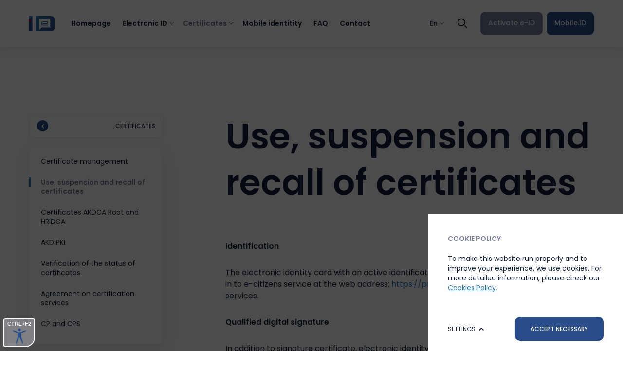

--- FILE ---
content_type: text/html; charset=UTF-8
request_url: https://eid.hr/en/certificates/use-suspension-and-recall-of-certificates
body_size: 7432
content:
<!doctype html>
<html class="" lang="en">
<head>
	
	<title>Use, suspension and recall of certificates&ndash;Certificates</title>
	
	
		<meta name="description" content="Identification The electronic identity card with an active identification certificate is used to sign in to e-citizens service at the web address:" />

		<meta name="title" content="" />
	
	<meta id="og_site_name" property="og:site_name" content="ACME" />
<meta id="og_type" property="og:type" content="website" />
<meta id="og_url" property="og:url" content="http://eid.hr/en/certificates/use-suspension-and-recall-of-certificates" />


	

	



	<!DOCTYPE html>
<html lang="hr">

<head>

	<meta http-equiv="Content-Type" content="text/html; charset=utf-8" />
	<meta name="viewport" content="width=device-width, initial-scale=1">

	<meta name="description" content="">
	<meta name="keywords" content="" />


	<link rel="stylesheet" type="text/css" href="/dist/css/master.css" />

	<!-- <script type="text/javascript" src="../dist/js/head.min.js"></script> -->
	<script type="text/javascript" src="/dist/js/head.js"></script>

	<!-- <link rel="shortcut icon" href="/favicon.ico"> -->
	<!--<link rel="icon" type="image/png" sizes="16x16" href="/src/images/favicon/16x16.png">
	<link rel="icon" type="image/png" sizes="32x32" href="/src/images/favicon/32x32.png">
	<link rel="icon" type="image/png" sizes="58x58" href="/src/images/favicon/58x58.png">
	<link rel="icon" type="image/png" sizes="76x76" href="/src/images/favicon/76x76.png">
	<link rel="icon" type="image/png" sizes="80x80" href="/src/images/favicon/80x80.png">
	<link rel="icon" type="image/png" sizes="87x87" href="/src/images/favicon/87x87.png">
	<link rel="icon" type="image/png" sizes="120x120" href="/src/images/favicon/120x120.png">
	<link rel="icon" type="image/png" sizes="152x152" href="/src/images/favicon/152x152.png">
	<link rel="apple-touch-icon" sizes="180x180" href="/src/images/favicon/180x180.png">
	<link rel="icon" type="image/png" sizes="512x512" href="/src/images/favicon/512x512.png">
	<link rel="icon" type="image/png" sizes="1024x1024" href="/src/images/favicon/1024x1024.png">-->

	<!-- Windows Phone icon -->
	<!-- <meta name="msapplication-TileImage" content="apple-touch-icon.png"> --><!--favicon_144.png-->
	<meta name="msapplication-TileColor" content="#1a1a1a">

	<meta name="application-name" content="page title"/>

	<!-- Chrome, Firefox OS, Opera and Vivaldi -->
	<meta name="theme-color" content="#1a1a1a">
	<!-- Windows Phone -->
	<meta name="msapplication-navbutton-color" content="#1a1a1a">
	<!-- iOS Safari -->
	<meta name="apple-mobile-web-app-status-bar-style" content="#1a1a1a">

	<title> [Sitename] </title>

	<!--

     _______  ._______   _________    _________
     \      \ |   \   \ /   /  _  \  /   _____/
     /   |   \|   |\   Y   /  /_\  \ \_____  \
    /    |    \   | \     /    |    \/        \
    \____|__  /___|  \___/\____|__  /_______  /
            \/                    \/        \/

        -->


	
	<!-- Global site tag (gtag.js) - Google Analytics -->
	<script async src="https://www.googletagmanager.com/gtag/js?id=AW-10981621337"></script>
	<script>
	window.dataLayer = window.dataLayer || [];
	function gtag(){dataLayer.push(arguments);}
	gtag('js', new Date());

	gtag('config', 'AW-10981621337');
	</script>
	

</head>

<body class="home">

	<div class="site-wrapper">
		
<a href="#content-skip" class="visually-hidden">Skip to content</a>


<header class="site-header js-site-header ">
	<div class="container">

		<div class="site-header__container">

			<a href="/en" class="site-header__logo"><span class="site-header__logo-title">eOI</span></a>

			
			<button class="hamburger site-header__hamburger js-menu-toggle" type="button">
				<span class="hamburger-box">
					<span class="hamburger-inner"></span>
				</span>
				<span class="hamburger__label">menu</span>
				<span class="hamburger__label hamburger__label-close">close</span>
			</button>

						<nav class="site-header__nav main-nav">
				<ul class="main-nav__list">

										<li class="main-nav__item">
						<a href="/" class="main-nav__link">
							Homepage
						</a>
					</li>
					
											
							<li class="main-nav__item main-nav__item-drop">
								<a href="/en/electronic-id" class="main-nav__link" aria-expanded="false" aria-haspopup="true">
									Electronic ID
								</a>

																								<button type="button" class="main-nav__toggle js-toogle">Toggle</button>
																																<div class="main-nav__submenu js-submenu">
									<div class="main-nav__block">
										<ul class="main-nav__sublist">
																						<li class="main-nav__subitem">
												<a href="/en/electronic-id/articles/activation-of-eoi" class="main-nav__sublink">Activation of eID</a>
											</li>
																						<li class="main-nav__subitem">
												<a href="/en/electronic-id/articles/what-do-you-need" class="main-nav__sublink">What do you need?</a>
											</li>
																						<li class="main-nav__subitem">
												<a href="/en/electronic-id/articles/pin-and-puk" class="main-nav__sublink">PIN and PUK</a>
											</li>
																						<li class="main-nav__subitem">
												<a href="/en/electronic-id/articles/types-and-validity-of-eid" class="main-nav__sublink">Types and Validity of eID</a>
											</li>
																						<li class="main-nav__subitem">
												<a href="/en/electronic-id/articles/lost-or-stolen-eid" class="main-nav__sublink">Lost or Stolen eID</a>
											</li>
																						<li class="main-nav__subitem">
												<a href="/en/electronic-id/articles/the-legal-framework-for-eoi" class="main-nav__sublink">The legal framework for eID</a>
											</li>
																					</ul>
									</div>
								</div>
																
																								
							</li>
																	
							<li class="main-nav__item main-nav__item-drop current">
								<a href="/en/certificates" class="main-nav__link" aria-expanded="false" aria-haspopup="true">
									Certificates
								</a>

																								<button type="button" class="main-nav__toggle js-toogle">Toggle</button>
																																
																								<div class="main-nav__submenu js-submenu">
									<div class="main-nav__block">
										<ul class="main-nav__sublist">
																						<li class="main-nav__subitem">
												<a href="/en/certificates/certificate-management" class="main-nav__sublink">Certificate management</a>
											</li>
																						<li class="main-nav__subitem">
												<a href="/en/certificates/use-suspension-and-recall-of-certificates" class="main-nav__sublink">Use, suspension and recall of certificates</a>
											</li>
																						<li class="main-nav__subitem">
												<a href="/en/certificates/certificates-akdca-root-and-hridca" class="main-nav__sublink">Certificates AKDCA Root and HRIDCA</a>
											</li>
																						<li class="main-nav__subitem">
												<a href="/en/certificates/akd-pki" class="main-nav__sublink">AKD PKI</a>
											</li>
																						<li class="main-nav__subitem">
												<a href="/en/certificates/verification-of-the-status-of-certificates" class="main-nav__sublink">Verification of the status of certificates</a>
											</li>
																						<li class="main-nav__subitem">
												<a href="/en/certificates/agreement-on-certification-services" class="main-nav__sublink">Agreement on certification services</a>
											</li>
																						<li class="main-nav__subitem">
												<a href="/en/certificates/cps" class="main-nav__sublink">CP and CPS</a>
											</li>
																					</ul>
									</div>
								</div>
																
							</li>
																	
							<li class="main-nav__item">
								<a href="/en/mobile-identitity" class="main-nav__link" aria-expanded="false" aria-haspopup="true">
									Mobile identitity
								</a>

																																								
																								
							</li>
																	
							<li class="main-nav__item">
								<a href="/en/faq" class="main-nav__link" aria-expanded="false" aria-haspopup="true">
									FAQ
								</a>

																																								
																								
							</li>
																												
							<li class="main-nav__item">
								<a href="/en/contact" class="main-nav__link" aria-expanded="false" aria-haspopup="true">
									Contact
								</a>

																																								
																								
							</li>
											
				</ul>
			</nav>

						<div class="lang-menu site-header__lang">

				<button class="lang-menu__button js-lang" type="button">
					<span class="lang-menu__current">En</span>
				</button>

				<div class="lang-menu__drop">
					<ul class="lang-menu__lang-list">
						
						<li class="lang-menu__lang-item">
							<a href="/hr" class="lang-menu__lang-link">
								<span class="lang-menu__code-long" data-lang-short="Hr">
									Hrvatska
								</span>
							</a>
						</li>

						<li class="lang-menu__lang-item is-current">
							<a href="/en/certificates/use-suspension-and-recall-of-certificates" class="lang-menu__lang-link">
								<span class="lang-menu__code-long"  data-lang-short="Eng">
									English
								</span>
							</a>
						</li>
					</ul>
				</div>
			</div>
						
			<div class="desktop-search site-header__search">
				<button class="desktop-search__activator js-search-open">
					<span>Search</span>
					<svg xmlns="http://www.w3.org/2000/svg" width="20" height="20" viewBox="0 0 20 20" role="presentation">
						<g fill="none" fill-rule="evenodd">
							<g stroke="#11213C" stroke-width="2">
								<g transform="translate(-904.000000, -14.000000) translate(902.000000, 12.000000) translate(2.000000, 2.000000)">
									<circle cx="8" cy="8" r="7"/>
									<path stroke-linecap="round" d="M15 15L19 19"/>
								</g>
							</g>
						</g>
					</svg>
				</button>

				<div class="desktop-search__modal">
					<span class="desktop-search__close js-search-close" role="button">close</span>
					<form class="desktop-search__form" action="/en/search" method="GET">
						<div class="desktop-search__inner">
							<label class="form-label" for="search">Search eOI</label>
							<input id="search_input" type="search" class="desktop-search__input" placeholder="" name="search">
						</div>

						<button type="submit" class="btn btn-primary desktop-search__submit">Search<span></span></button>
					</form>

				</div>



			</div>

			<div class="site-header__cta-wrap">
				<a href="https://eid.hr/en/electronic-id/articles/activation-of-eoi" class="cta cta--gray">Activate e-ID</a>
				<a href="https://mobile.eid.hr/" class="cta cta--blue" target="_blank" aria-label="Opens link in new tab">Mobile.ID</a>
			</div>

		</div>
	</div>
</header>

		
	
	<div class="page article-page">

		<div class="article">
			<div class="container">
				<div class="row row-reverse">
					<div class="col-12 col-lg-3">
						<a href="https://eid.hr/en/certificates" class="btn btn-primary btn-primary--back article__btn-back back hidden--mobile">
							<span></span>
							Certificates
						</a>

																		<ul class="link-list">
														<li class="link-list__item">
								<a href="/en/certificates/certificate-management" class="link-list__link">Certificate management</a>
							</li>
														<li class="link-list__item">
								<a href="/en/certificates/use-suspension-and-recall-of-certificates" class="link-list__link current">Use, suspension and recall of certificates</a>
							</li>
														<li class="link-list__item">
								<a href="/en/certificates/certificates-akdca-root-and-hridca" class="link-list__link">Certificates AKDCA Root and HRIDCA</a>
							</li>
														<li class="link-list__item">
								<a href="/en/certificates/akd-pki" class="link-list__link">AKD PKI</a>
							</li>
														<li class="link-list__item">
								<a href="/en/certificates/verification-of-the-status-of-certificates" class="link-list__link">Verification of the status of certificates</a>
							</li>
														<li class="link-list__item">
								<a href="/en/certificates/agreement-on-certification-services" class="link-list__link">Agreement on certification services</a>
							</li>
														<li class="link-list__item">
								<a href="/en/certificates/cps" class="link-list__link">CP and CPS</a>
							</li>
													</ul>
																		
					</div>
					<div class="col-12 col-lg-9">
						<a href="https://eid.hr/en/certificates" class="btn btn-primary btn-primary--back article__btn-back hidden--desktop">
							<span></span>
							Certificates
						</a>
						<div class="article__body">
						
							<h2 class="article__title article__title--spaced">Use, suspension and recall of certificates</h2>
							
							                                                                                    
                            							
							<div class="article__content article__content--spaced"><p><strong>Identification</strong></p>
<p>The electronic identity card with an active identification certificate is used to sign in to e-citizens service at the web address: <a href="http://pretinac.gov.hr/">https://pretinac.gov.hr</a>, and other e-services.</p>
<p><strong>Qualified digital signature</strong></p>
<p>In addition to signature certificate, electronic identity card is used to carry out activities related to the certification of documents by electronic signature as a valid substitute for personal signature.</p>
<p><strong>Mobile certificates</strong></p>
<p>The person to whom the identification certificate on the identity card was issued has the right to activate the necessary software solution on mobile devices, which is a way for a person to manage his personal data and validate his electronic identity. A remote personal qualified signature certificate can be obtained by a person who has enabled the software solution for mobile devices and issued a signature certificate on the identity card.</p>
<p><strong>After evaluating the circumstances that require the suspension of credentials, a request for suspension is made promptly.</strong></p>
<p>A citizen may submit a request for the suspension of a certificate:</p>
<ul>
<li>personally using the electronic service on the web www.eoi.hrby selecting <a href="https://eoi.akd.hr/login.xhtml">"Certificates/Certificate Management"</a> from the menu</li>
<li>by submitting a request to the police administration/station </li>
</ul>
<p>The reasons for suspending the certificate are:</p>
<ul>
<li>suspected loss or theft of an identity card</li>
<li>suspected misuse or unauthorized use of a private key</li>
</ul>
<p>The reason for withdrawing the certificate suspension is the finding of the eID, i.e. the cessation of the reason for which the certificate suspension was requested</p>
<p>The information regarding the certificate's revocation is immediately published on the certification service provider's list of revoked certificates.</p>
<p>Revocation of a person's certificate can only be done in person by submitting a request to the police administration / station.</p>
<p>The reasons for revoking the certificate are:</p>
<ul>
<li>damage, loss or theft of an identity card</li>
<li>misuse or unauthorized use of a private key</li>
<li>termination of the certificate's validity before the end of the time for which it was issued for the reasons specified in Art. 15 of the Law on Identity Cards</li>
<li>if a person's personal name or identification number has changed, he or she must request a revocation within two days after the change</li>
</ul>
<p>The revoked certificate cannot be renewed.</p>
<p>If the certificate is revoked, the person must request new certificates, i.e. new identity card.</p>
<p><strong> </strong></p></div>
							
						</div>
					</div>
				</div>
			</div>
			
		</div>

		<div class="video-block js-transform-scene" data-id="video-block">
	<div class="container">
		<div class="row">
						<div class="col-12">
				<div class="video-block__mask">

										<div class="video-block__bg">
						<div class="marquee">
							<div class="marquee__inner">
								<span class="marquee__text" role="heading">
									How to activate the e-Identity Card?
								</span>
							</div>
						</div>
						

						
					</div>

					<div class="video-block__media--bg">
						<picture>
							<source media="(min-width: 991px)" srcset="" type="image/webp">
							<source media="(max-width: 990px)" srcset="" type="image/webp">
							<img src="/src/img/webp/img-hand.webp" alt="How to activate the e-Identity Card?" class="video-block__img">
						</picture>
					</div>
					<div class="video-block__media--sm">
						<picture>
							<source media="(min-width: 991px)" srcset="" type="image/webp">
							<source media="(max-width: 990px)" srcset="" type="image/webp">
							<img src="/src/img/webp/img-hand-blur.webp" alt="How to activate the e-Identity Card?" class="video-block__img">
						</picture>
					</div>

					<a href="/src/video/eOI-Explainer-FINAL.mp4" class="video-link video-block__video-link js-trigger-video">
						<svg xmlns="http://www.w3.org/2000/svg" width="12" height="18" viewBox="0 0 12 18" role="presentation">
							<g fill="none" fill-rule="evenodd">
								<g fill="#11213C">
									<path d="M54 48L63 60 45 60z" transform="translate(-714.000000, -1563.000000) translate(57.000000, 264.000000) translate(0.000000, 776.000000) translate(0.000000, 200.000000) translate(609.000000, 278.000000) translate(54.000000, 54.000000) scale(1, -1) rotate(90.000000) translate(-54.000000, -54.000000)"/>		
							</g>
						</svg>
						Pogledaj video
						<script class="js-video-iframe" type="text/template" data-title="">
							<div class="video-iframe__cont">
								<iframe width="100%" height="100%" src="/src/video/eOI-Explainer-FINAL.mp4" frameborder="0" allow="accelerometer; encrypted-media; gyroscope; picture-in-picture" allowfullscreen></iframe>
							</div>
						</script>
					</a>

					<a href="https://eid.hr/en/electronic-id/articles/activation-of-eoi" class="btn btn-primary video-block__btn">
						Activate eIDCard
						<span></span>
					</a>
				</div>
				
			</div>
		</div>
	</div>
</div>

	</div>

	<div class="cta-block">
	<div class="cta-block__wrap">
				<a href="https://eid.hr/en/electronic-id/articles/activation-of-eoi" class="cta cta--gray">Activate e-ID</a>
		<a href="https://mobile.eid.hr/" class="cta cta--blue" target="_blank" aria-label="Opens link in new tab">Mobile.ID</a>
	</div>
	
</div>


		<!-- Root element of PhotoSwipe. Must have class pswp. -->
<div class="pswp" tabindex="-1" role="dialog" aria-hidden="true">

	<!-- Background of PhotoSwipe. 
			It's a separate element as animating opacity is faster than rgba(). -->
	<div class="pswp__bg"></div>

	<!-- Slides wrapper with overflow:hidden. -->
	<div class="pswp__scroll-wrap">

		<!-- Container that holds slides. 
				PhotoSwipe keeps only 3 of them in the DOM to save memory.
				Don't modify these 3 pswp__item elements, data is added later on. -->
		<div class="pswp__container">
			<div class="pswp__item"></div>
			<div class="pswp__item"></div>
			<div class="pswp__item"></div>
		</div>

		<!-- Default (PhotoSwipeUI_Default) interface on top of sliding area. Can be changed. -->
		<div class="pswp__ui pswp__ui--hidden">

			<div class="pswp__top-bar">

				<!--  Controls are self-explanatory. Order can be changed. -->

				<div class="pswp__counter"></div>

				<button class="pswp__button pswp__button--close" title="Close (Esc)"><span></span></button>

				<button class="pswp__button pswp__button--share" title="Share"></button>

				<button class="pswp__button pswp__button--fs" title="Toggle fullscreen"></button>

				<button class="pswp__button pswp__button--zoom" title="Zoom in/out"></button>

				<!-- Preloader demo https://codepen.io/dimsemenov/pen/yyBWoR -->
				<!-- element will get class pswp__preloader--active when preloader is running -->
				<div class="pswp__preloader">
					<div class="pswp__preloader__icn">
						<div class="pswp__preloader__cut">
							<div class="pswp__preloader__donut"></div>
						</div>
					</div>
				</div>
			</div>

			<div class="pswp__share-modal pswp__share-modal--hidden pswp__single-tap">
				<div class="pswp__share-tooltip"></div>
			</div>

			<button class="pswp__button pswp__button--arrow--left" title="Previous (arrow left)">
			</button>

			<button class="pswp__button pswp__button--arrow--right" title="Next (arrow right)">
			</button>

			<div class="pswp__caption">
				<div class="pswp__caption__center"></div>
			</div>

		</div>

	</div>

</div>
		<footer class="site-footer">
    <div class="container">
        <div class="row">
            <div class="col-12 col-lg-4">
                <div class="site-footer__media">
                    <div class="site-footer__lottie" id="lottie-1"></div>               
                </div>
            </div>

                        <div class="col-12 col-lg-5">
                <nav class="footer-nav">
                    <ul class="footer-nav__list">
                                                    <li class="footer-nav__item">
                                <a href="/en/electronic-id" class="footer-nav__link">
                                    Electronic ID
                                </a>
                            </li>
                                                    <li class="footer-nav__item">
                                <a href="/en/certificates" class="footer-nav__link">
                                    Certificates
                                </a>
                            </li>
                                                    <li class="footer-nav__item">
                                <a href="/en/mobile-identitity" class="footer-nav__link">
                                    Mobile identitity
                                </a>
                            </li>
                                                    <li class="footer-nav__item">
                                <a href="/en/faq" class="footer-nav__link">
                                    FAQ
                                </a>
                            </li>
                                                    <li class="footer-nav__item">
                                <a href="/en/news" class="footer-nav__link">
                                    News
                                </a>
                            </li>
                                                    <li class="footer-nav__item">
                                <a href="/en/contact" class="footer-nav__link">
                                    Contact
                                </a>
                            </li>
                                            </ul>
                </nav>
            </div>
                        
                        <div class="col-12 col-lg-3">
                <div class="footer-info">
                    <div class="footer-info__wrap">

                                                                        <ul class="footer-info__list">
                                                        <li class="footer-info__item">
                                <a href="https://eid.hr/en/accessibility-statement" class="footer-info__link">
                                    Accessibility Statement
                                </a>
                            </li>
                                                        <li class="footer-info__item">
                                <a href="https://eid.hr/en/cookie-policy" class="footer-info__link">
                                    Cookie policy
                                </a>
                            </li>
                                                        <li class="footer-info__item">
                                <a href="https://eid.hr/en/terms-of-use" class="footer-info__link">
                                    Terms of use
                                </a>
                            </li>
                                                        <li class="footer-info__item">
                                <a href="https://eid.hr/en/privacy-policy" class="footer-info__link">
                                    Privacy Policy
                                </a>
                            </li>
                                                    </ul>
                                                                        
                        <div class="footer-info__logos">
                            <a href="https://esignature.ec.europa.eu/efda/tl-browser/#/screen/tl/HR/2" target="_blank" class="footer-info__logo" role="button" aria-label="Opens link in new tab">
                                <img src="/src/img/png/eutrust-logo.png" alt="EU trust logo" title="EU trust logo" />
                            </a>
                            <a href="https://mup.gov.hr/" target="_blank" class="footer-info__logo" role="button" aria-label="Opens link in new tab">
                                <img src="/src/img/svg/mup-logo.svg"  alt="Mup Logo" title="Mup Logo" />
                            </a>
                            <a href="https://www.akd.hr/hr/o-nama/tvrtka-osnovni-podaci" target="_blank" class="footer-info__logo" role="button" aria-label="Opens link in new tab">
                                <img src="/src/img/svg/akd-logo.svg" alt="Agencija za komercijalnu djelatnost" title="Agencija za komercijalnu djelatnost" />
                            </a>
                        </div>
                        <img class="footer-info__eu" src="/src/img/svg/nextgeneu-logo.svg" alt="Agencija za komercijalnu djelatnost" title="Financira Europska unija" />
                    </div>
                </div>
            </div>
                        
        </div>
    </div>
</footer>
	</div>

	<div id="gdpr-overlay"></div>
<span id="js-toogle-gdpr" class="gdpr-compact" role="button" aria-checked="true">
    <svg enable-background="new 0 0 512 512" version="1.1" viewBox="0 0 512 512" xml:space="preserve" xmlns="http://www.w3.org/2000/svg" role="presentation">
        <path d="m507.44 208.64c-1.296-6.88-6.88-12.096-13.824-12.928-6.96-0.832-13.6 2.928-16.48 9.312-5.072 11.2-16.208 18.992-29.12 18.976-14.32 0.032-26.416-9.632-30.448-22.896-2.432-8.096-10.752-12.896-18.976-10.976-5.056 1.184-9.84 1.872-14.592 1.872-35.248-0.064-63.936-28.752-64-64 0-4.752 0.688-9.536 1.872-14.576 1.936-8.224-2.88-16.56-10.976-18.992-13.264-4.016-22.928-16.112-22.896-30.432-0.016-12.928 7.776-24.048 18.976-29.12 6.384-2.88 10.144-9.536 9.312-16.48-0.832-6.96-6.048-12.544-12.928-13.84-15.264-2.864-31.072-4.56-47.36-4.56-141.22 0.032-255.97 114.78-256 256 0.032 141.22 114.78 255.97 256 256 141.22-0.032 255.97-114.78 256-256 0-16.288-1.696-32.096-4.56-47.36zm-93.12 205.68c-40.624 40.592-96.528 65.68-158.32 65.68s-117.7-25.088-158.32-65.68c-40.592-40.624-65.68-96.528-65.68-158.32s25.088-117.7 65.68-158.32c40.624-40.592 96.528-65.68 158.32-65.68 2.88 0 5.696 0.304 8.56 0.432-5.344 9.312-8.544 20.032-8.56 31.568 0.032 23.888 13.28 44.368 32.592 55.296-0.304 2.848-0.592 5.696-0.592 8.704 0.032 52.976 43.024 95.968 96 96 3.008 0 5.856-0.288 8.704-0.592 10.928 19.296 31.392 32.56 55.296 32.592 11.536-0.016 22.256-3.216 31.568-8.56 0.128 2.848 0.432 5.68 0.432 8.56 0 61.792-25.088 117.7-65.68 158.32z"></path>
        <circle cx="192" cy="128" r="32"></circle>
        <circle cx="128" cy="256" r="32"></circle>
        <circle cx="288" cy="384" r="32"></circle>
        <circle cx="272" cy="272" r="16"></circle>
        <circle cx="400" cy="336" r="16"></circle>
        <circle cx="176" cy="368" r="16"></circle>
    </svg>
</span>
<div id="gdpr_toolbar" class="gdpr-prompt hide">
    <div class="gdpr-msg">
        <p class="gdpr-prompt__title">Cookie policy</p>
        <p class="gdpr-prompt__msg">To make this website run properly and to improve your experience, we use cookies. For more detailed information, please check our <a href="/en/cookies-policy">Cookies Policy.</a></p>
    </div>
    <div id="gdpr_settings_popup"  class="gdpr-opt">
            <p class="gdpr-opt__title">Choice of cookies on this website</p>
            <p class="gdpr-opt__subtitle">Allow or deny the website to use functional and/or advertising cookies described below:</p>
        
        <ul class="gdpr-opt__list">
            <li>
                <label class="switch" for="gdpr_settings_choice_necessary" tabindex="0">
                    <input checked="checked" type="checkbox" id="gdpr_settings_choice_necessary" class="gdpr_level" name="gdpr_level" disabled value="necessary" data-value="Nužni kolačići" />
                    <span class="slider round" role="none"></span>
                </label>
                <p>
                    <label for="gdpr_settings_choice_necessary" role="button" tabindex="0">
                        <strong>Necessary cookies</strong>
                        Necessary cookes allow basic functionalities
                    </label>
                </p>
            </li>
            <li>
                <label class="switch" for="gdpr_settings_choice_analytical" tabindex="0">
                    <input type="checkbox" id="gdpr_settings_choice_analytical" class="gdpr_level" name="gdpr_level" value="analytical" data-value="Analitički kolačići" />
                    <span class="slider round" role="none"></span>
                </label>
                <p>
                    <label for="gdpr_settings_choice_analytical" role="button" tabindex="0">
                        <strong>Analytical cookies</strong>
                        Analytical cookies help us improve the website by collecting and analyzing data about its use.
                    </label>
                </p>
            </li>
            <li>
                <label class="switch" for="gdpr_settings_choice_marketing" tabindex="0">
                    <input type="checkbox" id="gdpr_settings_choice_marketing" class="gdpr_level" name="gdpr_level" value="marketing" data-value="Marketinški kolačići" />
                    <span class="slider round" role="none"></span>
                </label>
                <p>
                    <label for="gdpr_settings_choice_marketing" role="button" tabindex="0">
                        <strong>Marketing cookies</strong>
                        We use marketing cookies to increase the relevance of the ads you receive.
                    </label>
                </p>
            </li>
        </ul>
    </div>
    
    <div class="gdpr-prompt__ctrl">
        <a class="x_open_setup gdpr-prompt__cta" href="#" title="" role="button">
            <span role="none">Settings</span>
        </a>
        <a class="x_submit_necessary gdpr-prompt__cta gdpr-prompt__cta--btn" href="#" title="" role="button">
            <span role="none">Accept necessary</span>
        </a>
        <a class="x_submit_selected gdpr-prompt__cta gdpr-prompt__cta--btn" href="#" title="" role="button">
            <span role="none">I ACCEPT</span>
        </a>
    </div>
</div>


	<script src="https://cdnjs.cloudflare.com/ajax/libs/bodymovin/5.5.9/lottie.js"></script>
	<script src="https://unpkg.com/@lottiefiles/lottie-interactivity@latest/dist/lottie-interactivity.min.js"></script>

	<script type="text/javascript" src="/dist/js/foot.js"></script>

<script defer src="https://static.cloudflareinsights.com/beacon.min.js/vcd15cbe7772f49c399c6a5babf22c1241717689176015" integrity="sha512-ZpsOmlRQV6y907TI0dKBHq9Md29nnaEIPlkf84rnaERnq6zvWvPUqr2ft8M1aS28oN72PdrCzSjY4U6VaAw1EQ==" data-cf-beacon='{"version":"2024.11.0","token":"abe3e79edc34497fa6c5aa62bf5f2138","r":1,"server_timing":{"name":{"cfCacheStatus":true,"cfEdge":true,"cfExtPri":true,"cfL4":true,"cfOrigin":true,"cfSpeedBrain":true},"location_startswith":null}}' crossorigin="anonymous"></script>
</body>
</html>




--- FILE ---
content_type: text/css
request_url: https://eid.hr/dist/css/master.css
body_size: 33133
content:
@charset "UTF-8";
/*!
 * Bootstrap Reboot & Grid v4.0.0 (https://getbootstrap.com)
 * Copyright 2011-2018 The Bootstrap Authors
 * Copyright 2011-2018 Twitter, Inc.
 * Licensed under MIT (https://github.com/twbs/bootstrap/blob/master/LICENSE)
 * Forked from Normalize.css, licensed MIT (https://github.com/necolas/normalize.css/blob/master/LICENSE.md)
 */
@import url("https://fonts.googleapis.com/css2?family=Poppins:wght@400;500;600&display=swap");
@import url("https://fonts.googleapis.com/css2?family=Mr+Dafoe&display=swap");
@-ms-viewport {
  width: device-width; }

/*
@mixin labelStyle() {
    
}
@mixin subtitleStyle() {
    
}
*/
/*
// .icon {
//     font-size: 10px;
//     &:before {
//       content:' ';
//       vertical-align:middle;
//       display: inline-block;
//       background-image: url("../scss/svg/svg-sprite.svg");
//       background-repeat: no-repeat;
//       background-size: 21.8em 303.4em;

//       .no-svg & {
//         background-image: url("../svg-sprite.png");
//       }
//     }
// }


// 

// .icon.all-hover-svg {
//   &:before {
//       background-position: 0em 0em;
//       width: 4.2em;
//       height: 3.2em;
//     }
//   }

//   @mixin icon-all-hover-svg(){
//     @extend .all-hover-svg;
//   }
// 

// .icon.all-svg {
//   &:before {
//       background-position: 0em -3.2em;
//       width: 4.2em;
//       height: 3.1em;
//     }
//   }

//   @mixin icon-all-svg(){
//     @extend .all-svg;
//   }
// 

// .icon.app-store-svg {
//   &:before {
//       background-position: 0em -6.3em;
//       width: 11.4em;
//       height: 4em;
//     }
//   }

//   @mixin icon-app-store-svg(){
//     @extend .app-store-svg;
//   }
// 

// .icon.arrival-hover-svg {
//   &:before {
//       background-position: 0em -10.3em;
//       width: 1.8em;
//       height: 1.8em;
//     }
//   }

//   @mixin icon-arrival-hover-svg(){
//     @extend .arrival-hover-svg;
//   }
// 

// .icon.arrival-svg {
//   &:before {
//       background-position: 0em -12.1em;
//       width: 1.8em;
//       height: 1.8em;
//     }
//   }

//   @mixin icon-arrival-svg(){
//     @extend .arrival-svg;
//   }
// 

// .icon.arrow-down-small-green-svg {
//   &:before {
//       background-position: 0em -13.9em;
//       width: 0.8em;
//       height: 0.4em;
//     }
//   }

//   @mixin icon-arrow-down-small-green-svg(){
//     @extend .arrow-down-small-green-svg;
//   }
// 

// .icon.arrow-down-small-svg {
//   &:before {
//       background-position: 0em -14.3em;
//       width: 0.8em;
//       height: 0.4em;
//     }
//   }

//   @mixin icon-arrow-down-small-svg(){
//     @extend .arrow-down-small-svg;
//   }
// 

// .icon.arrow-down-svg {
//   &:before {
//       background-position: 0em -14.7em;
//       width: 1.4em;
//       height: 0.6em;
//     }
//   }

//   @mixin icon-arrow-down-svg(){
//     @extend .arrow-down-svg;
//   }
// 

// .icon.arrow-up-svg {
//   &:before {
//       background-position: 0em -15.3em;
//       width: 1.4em;
//       height: 0.6em;
//     }
//   }

//   @mixin icon-arrow-up-svg(){
//     @extend .arrow-up-svg;
//   }
// 

// .icon.best-price-guarantee-svg {
//   &:before {
//       background-position: 0em -15.9em;
//       width: 13.4em;
//       height: 13.4em;
//     }
//   }

//   @mixin icon-best-price-guarantee-svg(){
//     @extend .best-price-guarantee-svg;
//   }
// 

// .icon.best-price-lg-svg {
//   &:before {
//       background-position: 0em -29.3em;
//       width: 14em;
//       height: 14em;
//     }
//   }

//   @mixin icon-best-price-lg-svg(){
//     @extend .best-price-lg-svg;
//   }
// 

// .icon.best-price-svg {
//   &:before {
//       background-position: 0em -43.3em;
//       width: 2em;
//       height: 2em;
//     }
//   }

//   @mixin icon-best-price-svg(){
//     @extend .best-price-svg;
//   }
// 

// .icon.calendar-svg {
//   &:before {
//       background-position: 0em -45.3em;
//       width: 0.9em;
//       height: 0.9em;
//     }
//   }

//   @mixin icon-calendar-svg(){
//     @extend .calendar-svg;
//   }
// 

// .icon.call-us-svg {
//   &:before {
//       background-position: 0em -46.2em;
//       width: 2.1em;
//       height: 2.1em;
//     }
//   }

//   @mixin icon-call-us-svg(){
//     @extend .call-us-svg;
//   }
// 

// .icon.checkbox-svg {
//   &:before {
//       background-position: 0em -48.3em;
//       width: 1.5em;
//       height: 1.2em;
//     }
//   }

//   @mixin icon-checkbox-svg(){
//     @extend .checkbox-svg;
//   }
// 

// .icon.checkbox-white-svg {
//   &:before {
//       background-position: 0em -49.5em;
//       width: 2.3em;
//       height: 1.8em;
//     }
//   }

//   @mixin icon-checkbox-white-svg(){
//     @extend .checkbox-white-svg;
//   }
// 

// .icon.close-svg {
//   &:before {
//       background-position: 0em -51.3em;
//       width: 1.2em;
//       height: 1.2em;
//     }
//   }

//   @mixin icon-close-svg(){
//     @extend .close-svg;
//   }
// 

// .icon.cookie-policy-svg {
//   &:before {
//       background-position: 0em -52.5em;
//       width: 3.2em;
//       height: 3.2em;
//     }
//   }

//   @mixin icon-cookie-policy-svg(){
//     @extend .cookie-policy-svg;
//   }
// 

// .icon.datepicker-next-svg {
//   &:before {
//       background-position: 0em -55.7em;
//       width: 0.6em;
//       height: 1.2em;
//     }
//   }

//   @mixin icon-datepicker-next-svg(){
//     @extend .datepicker-next-svg;
//   }
// 

// .icon.datepicker-prev-svg {
//   &:before {
//       background-position: 0em -56.9em;
//       width: 0.6em;
//       height: 1.2em;
//     }
//   }

//   @mixin icon-datepicker-prev-svg(){
//     @extend .datepicker-prev-svg;
//   }
// 

// .icon.departure-hover-svg {
//   &:before {
//       background-position: 0em -58.1em;
//       width: 1.8em;
//       height: 1.8em;
//     }
//   }

//   @mixin icon-departure-hover-svg(){
//     @extend .departure-hover-svg;
//   }
// 

// .icon.departure-svg {
//   &:before {
//       background-position: 0em -59.9em;
//       width: 1.8em;
//       height: 1.8em;
//     }
//   }

//   @mixin icon-departure-svg(){
//     @extend .departure-svg;
//   }
// 

// .icon.earth-green-svg {
//   &:before {
//       background-position: 0em -61.7em;
//       width: 1.8em;
//       height: 1.8em;
//     }
//   }

//   @mixin icon-earth-green-svg(){
//     @extend .earth-green-svg;
//   }
// 

// .icon.earth-svg {
//   &:before {
//       background-position: 0em -63.5em;
//       width: 1.8em;
//       height: 1.8em;
//     }
//   }

//   @mixin icon-earth-svg(){
//     @extend .earth-svg;
//   }
// 

// .icon.exel-svg {
//   &:before {
//       background-position: 0em -65.3em;
//       width: 1.2em;
//       height: 1.4em;
//     }
//   }

//   @mixin icon-exel-svg(){
//     @extend .exel-svg;
//   }
// 

// .icon.facebook-svg {
//   &:before {
//       background-position: 0em -66.7em;
//       width: 1.2em;
//       height: 2.1em;
//     }
//   }

//   @mixin icon-facebook-svg(){
//     @extend .facebook-svg;
//   }
// 

// .icon.foot-arena-logo-svg {
//   &:before {
//       background-position: 0em -68.8em;
//       width: 21em;
//       height: 9em;
//     }
//   }

//   @mixin icon-foot-arena-logo-svg(){
//     @extend .foot-arena-logo-svg;
//   }
// 

// .icon.foot-ico-ac-svg {
//   &:before {
//       background-position: 0em -77.8em;
//       width: 17.5em;
//       height: 2.9em;
//     }
//   }

//   @mixin icon-foot-ico-ac-svg(){
//     @extend .foot-ico-ac-svg;
//   }
// 

// .icon.foot-ico-artotel-svg {
//   &:before {
//       background-position: 0em -80.7em;
//       width: 10.9em;
//       height: 2.9em;
//     }
//   }

//   @mixin icon-foot-ico-artotel-svg(){
//     @extend .foot-ico-artotel-svg;
//   }
// 

// .icon.foot-ico-at-svg {
//   &:before {
//       background-position: 0em -83.6em;
//       width: 16.6em;
//       height: 2.8em;
//     }
//   }

//   @mixin icon-foot-ico-at-svg(){
//     @extend .foot-ico-at-svg;
//   }
// 

// .icon.foot-ico-facebook-svg {
//   &:before {
//       background-position: 0em -86.4em;
//       width: 3.3em;
//       height: 6.5em;
//     }
//   }

//   @mixin icon-foot-ico-facebook-svg(){
//     @extend .foot-ico-facebook-svg;
//   }
// 

// .icon.foot-ico-flickr-svg {
//   &:before {
//       background-position: 0em -92.9em;
//       width: 3.2em;
//       height: 6.5em;
//     }
//   }

//   @mixin icon-foot-ico-flickr-svg(){
//     @extend .foot-ico-flickr-svg;
//   }
// 

// .icon.foot-ico-hrva-svg {
//   &:before {
//       background-position: 0em -99.4em;
//       width: 16.4em;
//       height: 5.4em;
//     }
//   }

//   @mixin icon-foot-ico-hrva-svg(){
//     @extend .foot-ico-hrva-svg;
//   }
// 

// .icon.foot-ico-instagram-svg {
//   &:before {
//       background-position: 0em -104.8em;
//       width: 3.2em;
//       height: 6.5em;
//     }
//   }

//   @mixin icon-foot-ico-instagram-svg(){
//     @extend .foot-ico-instagram-svg;
//   }
// 

// .icon.foot-ico-istrien-svg {
//   &:before {
//       background-position: 0em -111.3em;
//       width: 7.5em;
//       height: 5em;
//     }
//   }

//   @mixin icon-foot-ico-istrien-svg(){
//     @extend .foot-ico-istrien-svg;
//   }
// 

// .icon.foot-ico-linkedin-svg {
//   &:before {
//       background-position: 0em -116.3em;
//       width: 3.2em;
//       height: 6.5em;
//     }
//   }

//   @mixin icon-foot-ico-linkedin-svg(){
//     @extend .foot-ico-linkedin-svg;
//   }
// 

// .icon.foot-ico-parkplaza-svg {
//   &:before {
//       background-position: 0em -122.8em;
//       width: 9.2em;
//       height: 7.2em;
//     }
//   }

//   @mixin icon-foot-ico-parkplaza-svg(){
//     @extend .foot-ico-parkplaza-svg;
//   }
// 

// .icon.foot-ico-pphe-svg {
//   &:before {
//       background-position: 0em -130em;
//       width: 13.4em;
//       height: 5.4em;
//     }
//   }

//   @mixin icon-foot-ico-pphe-svg(){
//     @extend .foot-ico-pphe-svg;
//   }
// 

// .icon.foot-ico-twitter-svg {
//   &:before {
//       background-position: 0em -135.4em;
//       width: 3.2em;
//       height: 6.5em;
//     }
//   }

//   @mixin icon-foot-ico-twitter-svg(){
//     @extend .foot-ico-twitter-svg;
//   }
// 

// .icon.foot-ico-youtube-svg {
//   &:before {
//       background-position: 0em -141.9em;
//       width: 3.2em;
//       height: 6.5em;
//     }
//   }

//   @mixin icon-foot-ico-youtube-svg(){
//     @extend .foot-ico-youtube-svg;
//   }
// 

// .icon.foot-logo-svg {
//   &:before {
//       background-position: 0em -148.4em;
//       width: 4.2em;
//       height: 2.8em;
//     }
//   }

//   @mixin icon-foot-logo-svg(){
//     @extend .foot-logo-svg;
//   }
// 

// .icon.g-pin-1-svg {
//   &:before {
//       background-position: 0em -151.2em;
//       width: 1.2em;
//       height: 1.6em;
//     }
//   }

//   @mixin icon-g-pin-1-svg(){
//     @extend .g-pin-1-svg;
//   }
// 

// .icon.g-pin-1-xs-svg {
//   &:before {
//       background-position: 0em -152.8em;
//       width: 0.9em;
//       height: 1.2em;
//     }
//   }

//   @mixin icon-g-pin-1-xs-svg(){
//     @extend .g-pin-1-xs-svg;
//   }
// 

// .icon.g-pin-2-svg {
//   &:before {
//       background-position: 0em -154em;
//       width: 1.2em;
//       height: 1.6em;
//     }
//   }

//   @mixin icon-g-pin-2-svg(){
//     @extend .g-pin-2-svg;
//   }
// 

// .icon.g-pin-2-xs-svg {
//   &:before {
//       background-position: 0em -155.6em;
//       width: 0.9em;
//       height: 1.2em;
//     }
//   }

//   @mixin icon-g-pin-2-xs-svg(){
//     @extend .g-pin-2-xs-svg;
//   }
// 

// .icon.gall-svg {
//   &:before {
//       background-position: 0em -156.8em;
//       width: 1.6em;
//       height: 1.6em;
//     }
//   }

//   @mixin icon-gall-svg(){
//     @extend .gall-svg;
//   }
// 

// .icon.gallery-button-svg {
//   &:before {
//       background-position: 0em -158.4em;
//       width: 1.6em;
//       height: 1.6em;
//     }
//   }

//   @mixin icon-gallery-button-svg(){
//     @extend .gallery-button-svg;
//   }
// 

// .icon.gallery-name-ico-svg {
//   &:before {
//       background-position: 0em -160em;
//       width: 4.8em;
//       height: 4.8em;
//     }
//   }

//   @mixin icon-gallery-name-ico-svg(){
//     @extend .gallery-name-ico-svg;
//   }
// 

// .icon.google-play-svg {
//   &:before {
//       background-position: 0em -164.8em;
//       width: 11.4em;
//       height: 4em;
//     }
//   }

//   @mixin icon-google-play-svg(){
//     @extend .google-play-svg;
//   }
// 

// .icon.google-plus-svg {
//   &:before {
//       background-position: 0em -168.8em;
//       width: 2.2em;
//       height: 1.6em;
//     }
//   }

//   @mixin icon-google-plus-svg(){
//     @extend .google-plus-svg;
//   }
// 

// .icon.head-logo-small-svg {
//   &:before {
//       background-position: 0em -170.4em;
//       width: 4.2em;
//       height: 2.8em;
//     }
//   }

//   @mixin icon-head-logo-small-svg(){
//     @extend .head-logo-small-svg;
//   }
// 

// .icon.head-logo-svg {
//   &:before {
//       background-position: 0em -173.2em;
//       width: 16.6em;
//       height: 2.8em;
//     }
//   }

//   @mixin icon-head-logo-svg(){
//     @extend .head-logo-svg;
//   }
// 

// .icon.jpg-svg {
//   &:before {
//       background-position: 0em -176em;
//       width: 1.2em;
//       height: 1.4em;
//     }
//   }

//   @mixin icon-jpg-svg(){
//     @extend .jpg-svg;
//   }
// 

// .icon.kalendar-next-svg {
//   &:before {
//       background-position: 0em -177.4em;
//       width: 2.8em;
//       height: 2.8em;
//     }
//   }

//   @mixin icon-kalendar-next-svg(){
//     @extend .kalendar-next-svg;
//   }
// 

// .icon.kalendar-prev-svg {
//   &:before {
//       background-position: 0em -180.2em;
//       width: 2.8em;
//       height: 2.8em;
//     }
//   }

//   @mixin icon-kalendar-prev-svg(){
//     @extend .kalendar-prev-svg;
//   }
// 

// .icon.location-svg {
//   &:before {
//       background-position: 0em -183em;
//       width: 0.9em;
//       height: 1.2em;
//     }
//   }

//   @mixin icon-location-svg(){
//     @extend .location-svg;
//   }
// 

// .icon.mail-svg {
//   &:before {
//       background-position: 0em -184.2em;
//       width: 1.6em;
//       height: 1.2em;
//     }
//   }

//   @mixin icon-mail-svg(){
//     @extend .mail-svg;
//   }
// 

// .icon.map-svg {
//   &:before {
//       background-position: 0em -185.4em;
//       width: 1.8em;
//       height: 1.6em;
//     }
//   }

//   @mixin icon-map-svg(){
//     @extend .map-svg;
//   }
// 

// .icon.marker-svg {
//   &:before {
//       background-position: 0em -187em;
//       width: 1.6em;
//       height: 2.1em;
//     }
//   }

//   @mixin icon-marker-svg(){
//     @extend .marker-svg;
//   }
// 

// .icon.mm-camp-svg {
//   &:before {
//       background-position: 0em -189.1em;
//       width: 1.8em;
//       height: 2em;
//     }
//   }

//   @mixin icon-mm-camp-svg(){
//     @extend .mm-camp-svg;
//   }
// 

// .icon.mobile-nav-more-svg {
//   &:before {
//       background-position: 0em -191.1em;
//       width: 0.8em;
//       height: 1em;
//     }
//   }

//   @mixin icon-mobile-nav-more-svg(){
//     @extend .mobile-nav-more-svg;
//   }
// 

// .icon.mobile-phones-svg {
//   &:before {
//       background-position: 0em -192.1em;
//       width: 3.8em;
//       height: 3.4em;
//     }
//   }

//   @mixin icon-mobile-phones-svg(){
//     @extend .mobile-phones-svg;
//   }
// 

// .icon.nivas-eagle-svg {
//   &:before {
//       background-position: 0em -195.5em;
//       width: 21.8em;
//       height: 25em;
//     }
//   }

//   @mixin icon-nivas-eagle-svg(){
//     @extend .nivas-eagle-svg;
//   }
// 

// .icon.nivas-ico-hover-svg {
//   &:before {
//       background-position: 0em -220.5em;
//       width: 2em;
//       height: 2.5em;
//     }
//   }

//   @mixin icon-nivas-ico-hover-svg(){
//     @extend .nivas-ico-hover-svg;
//   }
// 

// .icon.nivas-ico-svg {
//   &:before {
//       background-position: 0em -223em;
//       width: 2em;
//       height: 2.5em;
//     }
//   }

//   @mixin icon-nivas-ico-svg(){
//     @extend .nivas-ico-svg;
//   }
// 

// .icon.pdf-svg {
//   &:before {
//       background-position: 0em -225.5em;
//       width: 1.2em;
//       height: 1.4em;
//     }
//   }

//   @mixin icon-pdf-svg(){
//     @extend .pdf-svg;
//   }
// 

// .icon.photoswipe-close-svg {
//   &:before {
//       background-position: 0em -226.9em;
//       width: 4.5em;
//       height: 4.5em;
//     }
//   }

//   @mixin icon-photoswipe-close-svg(){
//     @extend .photoswipe-close-svg;
//   }
// 

// .icon.photoswipe-next-svg {
//   &:before {
//       background-position: 0em -231.4em;
//       width: 2.6em;
//       height: 6em;
//     }
//   }

//   @mixin icon-photoswipe-next-svg(){
//     @extend .photoswipe-next-svg;
//   }
// 

// .icon.photoswipe-prev-svg {
//   &:before {
//       background-position: 0em -237.4em;
//       width: 2.6em;
//       height: 6em;
//     }
//   }

//   @mixin icon-photoswipe-prev-svg(){
//     @extend .photoswipe-prev-svg;
//   }
// 

// .icon.pin-green-svg {
//   &:before {
//       background-position: 0em -243.4em;
//       width: 0.8em;
//       height: 1.2em;
//     }
//   }

//   @mixin icon-pin-green-svg(){
//     @extend .pin-green-svg;
//   }
// 

// .icon.print-svg {
//   &:before {
//       background-position: 0em -244.6em;
//       width: 1.6em;
//       height: 1.6em;
//     }
//   }

//   @mixin icon-print-svg(){
//     @extend .print-svg;
//   }
// 

// .icon.promo-code-svg {
//   &:before {
//       background-position: 0em -246.2em;
//       width: 2em;
//       height: 2em;
//     }
//   }

//   @mixin icon-promo-code-svg(){
//     @extend .promo-code-svg;
//   }
// 

// .icon.scroll-cta-svg {
//   &:before {
//       background-position: 0em -248.2em;
//       width: 2.6em;
//       height: 1.2em;
//     }
//   }

//   @mixin icon-scroll-cta-svg(){
//     @extend .scroll-cta-svg;
//   }
// 

// .icon.secure-lg-svg {
//   &:before {
//       background-position: 0em -249.4em;
//       width: 14em;
//       height: 14em;
//     }
//   }

//   @mixin icon-secure-lg-svg(){
//     @extend .secure-lg-svg;
//   }
// 

// .icon.secure-svg {
//   &:before {
//       background-position: 0em -263.4em;
//       width: 2em;
//       height: 2em;
//     }
//   }

//   @mixin icon-secure-svg(){
//     @extend .secure-svg;
//   }
// 

// .icon.slider-next-big-svg {
//   &:before {
//       background-position: 0em -265.4em;
//       width: 3.2em;
//       height: 5.8em;
//     }
//   }

//   @mixin icon-slider-next-big-svg(){
//     @extend .slider-next-big-svg;
//   }
// 

// .icon.slider-next-svg {
//   &:before {
//       background-position: 0em -271.2em;
//       width: 1em;
//       height: 1.4em;
//     }
//   }

//   @mixin icon-slider-next-svg(){
//     @extend .slider-next-svg;
//   }
// 

// .icon.slider-prev-big-svg {
//   &:before {
//       background-position: 0em -272.6em;
//       width: 3.2em;
//       height: 5.8em;
//     }
//   }

//   @mixin icon-slider-prev-big-svg(){
//     @extend .slider-prev-big-svg;
//   }
// 

// .icon.slider-prev-svg {
//   &:before {
//       background-position: 0em -278.4em;
//       width: 1em;
//       height: 1.4em;
//     }
//   }

//   @mixin icon-slider-prev-svg(){
//     @extend .slider-prev-svg;
//   }
// 

// .icon.time-2-svg {
//   &:before {
//       background-position: 0em -279.8em;
//       width: 0.9em;
//       height: 0.9em;
//     }
//   }

//   @mixin icon-time-2-svg(){
//     @extend .time-2-svg;
//   }
// 

// .icon.time-svg {
//   &:before {
//       background-position: 0em -280.7em;
//       width: 0.9em;
//       height: 0.9em;
//     }
//   }

//   @mixin icon-time-svg(){
//     @extend .time-svg;
//   }
// 

// .icon.twitter-svg {
//   &:before {
//       background-position: 0em -281.6em;
//       width: 2em;
//       height: 1.6em;
//     }
//   }

//   @mixin icon-twitter-svg(){
//     @extend .twitter-svg;
//   }
// 

// .icon.video-button-svg {
//   &:before {
//       background-position: 0em -283.2em;
//       width: 1.2em;
//       height: 1.4em;
//     }
//   }

//   @mixin icon-video-button-svg(){
//     @extend .video-button-svg;
//   }
// 

// .icon.why-info-lg-svg {
//   &:before {
//       background-position: 0em -284.6em;
//       width: 14em;
//       height: 14em;
//     }
//   }

//   @mixin icon-why-info-lg-svg(){
//     @extend .why-info-lg-svg;
//   }
// 

// .icon.why-info-svg {
//   &:before {
//       background-position: 0em -298.6em;
//       width: 2em;
//       height: 2em;
//     }
//   }

//   @mixin icon-why-info-svg(){
//     @extend .why-info-svg;
//   }
// 

// .icon.word-svg {
//   &:before {
//       background-position: 0em -300.6em;
//       width: 1.2em;
//       height: 1.4em;
//     }
//   }

//   @mixin icon-word-svg(){
//     @extend .word-svg;
//   }
// 

// .icon.zip-svg {
//   &:before {
//       background-position: 0em -302em;
//       width: 1.2em;
//       height: 1.4em;
//     }
//   }

//   @mixin icon-zip-svg(){
//     @extend .zip-svg;
//   }
// 
*/
*,
*::before,
*::after {
  -webkit-box-sizing: border-box;
  box-sizing: border-box; }

html {
  font-family: sans-serif;
  line-height: 1.15;
  -webkit-text-size-adjust: 100%;
  -ms-text-size-adjust: 100%;
  -ms-overflow-style: scrollbar;
  -webkit-tap-highlight-color: rgba(0, 0, 0, 0); }

@-ms-viewport {
  width: device-width; }

article, aside, dialog, figcaption, figure, footer, header, hgroup, main, nav, section {
  display: block; }

body {
  margin: 0;
  font-family: -apple-system, BlinkMacSystemFont, "Segoe UI", Roboto, "Helvetica Neue", Arial, sans-serif, "Apple Color Emoji", "Segoe UI Emoji", "Segoe UI Symbol";
  font-size: 1rem;
  font-weight: 400;
  line-height: 1.5;
  color: #212529;
  text-align: left;
  background-color: #fff; }

[tabindex="-1"]:focus {
  outline: 0 !important; }

hr {
  -webkit-box-sizing: content-box;
  box-sizing: content-box;
  height: 0;
  overflow: visible; }

h1, h2, h3, h4, h5, h6 {
  margin-top: 0;
  margin-bottom: 0.5rem; }

p {
  margin-top: 0;
  margin-bottom: 1rem; }

abbr[title],
abbr[data-original-title] {
  text-decoration: underline;
  -webkit-text-decoration: underline dotted;
  text-decoration: underline dotted;
  cursor: help;
  border-bottom: 0; }

address {
  margin-bottom: 1rem;
  font-style: normal;
  line-height: inherit; }

ol,
ul,
dl {
  margin-top: 0;
  margin-bottom: 1rem; }

ol ol,
ul ul,
ol ul,
ul ol {
  margin-bottom: 0; }

dt {
  font-weight: 700; }

dd {
  margin-bottom: .5rem;
  margin-left: 0; }

blockquote {
  margin: 0 0 1rem; }

dfn {
  font-style: italic; }

b,
strong {
  font-weight: bolder; }

small {
  font-size: 80%; }

sub,
sup {
  position: relative;
  font-size: 75%;
  line-height: 0;
  vertical-align: baseline; }

sub {
  bottom: -.25em; }

sup {
  top: -.5em; }

/*a {
  //color: $link-color;
  text-decoration: $link-decoration;
  background-color: transparent; // Remove the gray background on active links in IE 10.
  -webkit-text-decoration-skip: objects; // Remove gaps in links underline in iOS 8+ and Safari 8+.

  @include hover {
    color: $link-hover-color;
    text-decoration: $link-hover-decoration;
  }
}*/
/*a:not([href]):not([tabindex]) {
  color: inherit;
  text-decoration: none;

  @include hover-focus {
    color: inherit;
    text-decoration: none;
  }

  &:focus {
    outline: 0;
  }
}*/
pre,
code,
kbd,
samp {
  font-family: monospace, monospace;
  font-size: 1em; }

pre {
  margin-top: 0;
  margin-bottom: 1rem;
  overflow: auto;
  -ms-overflow-style: scrollbar; }

figure {
  margin: 0 0 1rem; }

img {
  vertical-align: middle;
  border-style: none; }

svg:not(:root) {
  overflow: hidden; }

table {
  border-collapse: collapse; }

caption {
  padding-top: 0.75rem;
  padding-bottom: 0.75rem;
  color: #6c757d;
  text-align: left;
  caption-side: bottom; }

th {
  text-align: inherit; }

label {
  display: inline-block;
  margin-bottom: .5rem; }

button {
  border-radius: 0; }

button:focus {
  outline: 1px dotted;
  outline: 5px auto -webkit-focus-ring-color; }

input,
button,
select,
optgroup,
textarea {
  margin: 0;
  font-family: inherit;
  font-size: inherit;
  line-height: inherit; }

button,
input {
  overflow: visible; }

button,
select {
  text-transform: none; }

button,
html [type="button"],
[type="reset"],
[type="submit"] {
  -webkit-appearance: button; }

button::-moz-focus-inner,
[type="button"]::-moz-focus-inner,
[type="reset"]::-moz-focus-inner,
[type="submit"]::-moz-focus-inner {
  padding: 0;
  border-style: none; }

input[type="radio"],
input[type="checkbox"] {
  -webkit-box-sizing: border-box;
  box-sizing: border-box;
  padding: 0; }

input[type="date"],
input[type="time"],
input[type="datetime-local"],
input[type="month"] {
  -webkit-appearance: listbox; }

textarea {
  overflow: auto;
  resize: vertical; }

fieldset {
  min-width: 0;
  padding: 0;
  margin: 0;
  border: 0; }

legend {
  display: block;
  width: 100%;
  max-width: 100%;
  padding: 0;
  margin-bottom: .5rem;
  font-size: 1.5rem;
  line-height: inherit;
  color: inherit;
  white-space: normal; }

progress {
  vertical-align: baseline; }

[type="number"]::-webkit-inner-spin-button,
[type="number"]::-webkit-outer-spin-button {
  height: auto; }

[type="search"] {
  outline-offset: -2px;
  -webkit-appearance: none; }

[type="search"]::-webkit-search-cancel-button,
[type="search"]::-webkit-search-decoration {
  -webkit-appearance: none; }

::-webkit-file-upload-button {
  font: inherit;
  -webkit-appearance: button; }

output {
  display: inline-block; }

summary {
  display: list-item;
  cursor: pointer; }

template {
  display: none; }

[hidden] {
  display: none !important; }

.container {
  width: 100%;
  padding-right: 20px;
  padding-left: 20px;
  margin-right: auto;
  margin-left: auto; }
  @media (min-width: 768px) {
    .container {
      padding-right: 10px;
      padding-left: 10px; } }
  @media (min-width: 576px) {
    .container {
      max-width: 540px; } }
  @media (min-width: 768px) {
    .container {
      max-width: 720px; } }
  @media (min-width: 992px) {
    .container {
      max-width: 960px; } }
  @media (min-width: 1200px) {
    .container {
      max-width: 1180px; } }

.container-fluid {
  width: 100%;
  padding-right: 20px;
  padding-left: 20px;
  margin-right: auto;
  margin-left: auto; }
  @media (min-width: 768px) {
    .container-fluid {
      padding-right: 10px;
      padding-left: 10px; } }

.row {
  display: -webkit-box;
  display: -ms-flexbox;
  display: flex;
  -ms-flex-wrap: wrap;
  flex-wrap: wrap;
  margin-right: -10px;
  margin-left: -10px; }

.no-gutters {
  margin-right: 0;
  margin-left: 0; }
  .no-gutters > .col,
  .no-gutters > [class*="col-"] {
    padding-right: 0;
    padding-left: 0; }

.col-1, .col-2, .col-3, .col-4, .col-5, .col-6, .col-7, .col-8, .col-9, .col-10, .col-11, .col-12, .col,
.col-auto, .col-sm-1, .col-sm-2, .col-sm-3, .col-sm-4, .col-sm-5, .col-sm-6, .col-sm-7, .col-sm-8, .col-sm-9, .col-sm-10, .col-sm-11, .col-sm-12, .col-sm,
.col-sm-auto, .col-md-1, .col-md-2, .col-md-3, .col-md-4, .col-md-5, .col-md-6, .col-md-7, .col-md-8, .col-md-9, .col-md-10, .col-md-11, .col-md-12, .col-md,
.col-md-auto, .col-lg-1, .col-lg-2, .col-lg-3, .col-lg-4, .col-lg-5, .col-lg-6, .col-lg-7, .col-lg-8, .col-lg-9, .col-lg-10, .col-lg-11, .col-lg-12, .col-lg,
.col-lg-auto, .col-xl-1, .col-xl-2, .col-xl-3, .col-xl-4, .col-xl-5, .col-xl-6, .col-xl-7, .col-xl-8, .col-xl-9, .col-xl-10, .col-xl-11, .col-xl-12, .col-xl,
.col-xl-auto {
  position: relative;
  width: 100%;
  min-height: 1px;
  padding-right: 10px;
  padding-left: 10px; }

.col {
  -ms-flex-preferred-size: 0;
  flex-basis: 0;
  -webkit-box-flex: 1;
  -ms-flex-positive: 1;
  flex-grow: 1;
  max-width: 100%; }

.col-auto {
  -webkit-box-flex: 0;
  -ms-flex: 0 0 auto;
  flex: 0 0 auto;
  width: auto;
  max-width: none; }

.col-1 {
  -webkit-box-flex: 0;
  -ms-flex: 0 0 8.33333%;
  flex: 0 0 8.33333%;
  max-width: 8.33333%; }

.col-2 {
  -webkit-box-flex: 0;
  -ms-flex: 0 0 16.66667%;
  flex: 0 0 16.66667%;
  max-width: 16.66667%; }

.col-3 {
  -webkit-box-flex: 0;
  -ms-flex: 0 0 25%;
  flex: 0 0 25%;
  max-width: 25%; }

.col-4 {
  -webkit-box-flex: 0;
  -ms-flex: 0 0 33.33333%;
  flex: 0 0 33.33333%;
  max-width: 33.33333%; }

.col-5 {
  -webkit-box-flex: 0;
  -ms-flex: 0 0 41.66667%;
  flex: 0 0 41.66667%;
  max-width: 41.66667%; }

.col-6 {
  -webkit-box-flex: 0;
  -ms-flex: 0 0 50%;
  flex: 0 0 50%;
  max-width: 50%; }

.col-7 {
  -webkit-box-flex: 0;
  -ms-flex: 0 0 58.33333%;
  flex: 0 0 58.33333%;
  max-width: 58.33333%; }

.col-8 {
  -webkit-box-flex: 0;
  -ms-flex: 0 0 66.66667%;
  flex: 0 0 66.66667%;
  max-width: 66.66667%; }

.col-9 {
  -webkit-box-flex: 0;
  -ms-flex: 0 0 75%;
  flex: 0 0 75%;
  max-width: 75%; }

.col-10 {
  -webkit-box-flex: 0;
  -ms-flex: 0 0 83.33333%;
  flex: 0 0 83.33333%;
  max-width: 83.33333%; }

.col-11 {
  -webkit-box-flex: 0;
  -ms-flex: 0 0 91.66667%;
  flex: 0 0 91.66667%;
  max-width: 91.66667%; }

.col-12 {
  -webkit-box-flex: 0;
  -ms-flex: 0 0 100%;
  flex: 0 0 100%;
  max-width: 100%; }

.order-first {
  -webkit-box-ordinal-group: 0;
  -ms-flex-order: -1;
  order: -1; }

.order-last {
  -webkit-box-ordinal-group: 14;
  -ms-flex-order: 13;
  order: 13; }

.order-0 {
  -webkit-box-ordinal-group: 1;
  -ms-flex-order: 0;
  order: 0; }

.order-1 {
  -webkit-box-ordinal-group: 2;
  -ms-flex-order: 1;
  order: 1; }

.order-2 {
  -webkit-box-ordinal-group: 3;
  -ms-flex-order: 2;
  order: 2; }

.order-3 {
  -webkit-box-ordinal-group: 4;
  -ms-flex-order: 3;
  order: 3; }

.order-4 {
  -webkit-box-ordinal-group: 5;
  -ms-flex-order: 4;
  order: 4; }

.order-5 {
  -webkit-box-ordinal-group: 6;
  -ms-flex-order: 5;
  order: 5; }

.order-6 {
  -webkit-box-ordinal-group: 7;
  -ms-flex-order: 6;
  order: 6; }

.order-7 {
  -webkit-box-ordinal-group: 8;
  -ms-flex-order: 7;
  order: 7; }

.order-8 {
  -webkit-box-ordinal-group: 9;
  -ms-flex-order: 8;
  order: 8; }

.order-9 {
  -webkit-box-ordinal-group: 10;
  -ms-flex-order: 9;
  order: 9; }

.order-10 {
  -webkit-box-ordinal-group: 11;
  -ms-flex-order: 10;
  order: 10; }

.order-11 {
  -webkit-box-ordinal-group: 12;
  -ms-flex-order: 11;
  order: 11; }

.order-12 {
  -webkit-box-ordinal-group: 13;
  -ms-flex-order: 12;
  order: 12; }

.offset-1 {
  margin-left: 8.33333%; }

.offset-2 {
  margin-left: 16.66667%; }

.offset-3 {
  margin-left: 25%; }

.offset-4 {
  margin-left: 33.33333%; }

.offset-5 {
  margin-left: 41.66667%; }

.offset-6 {
  margin-left: 50%; }

.offset-7 {
  margin-left: 58.33333%; }

.offset-8 {
  margin-left: 66.66667%; }

.offset-9 {
  margin-left: 75%; }

.offset-10 {
  margin-left: 83.33333%; }

.offset-11 {
  margin-left: 91.66667%; }

@media (min-width: 576px) {
  .col-sm {
    -ms-flex-preferred-size: 0;
    flex-basis: 0;
    -webkit-box-flex: 1;
    -ms-flex-positive: 1;
    flex-grow: 1;
    max-width: 100%; }
  .col-sm-auto {
    -webkit-box-flex: 0;
    -ms-flex: 0 0 auto;
    flex: 0 0 auto;
    width: auto;
    max-width: none; }
  .col-sm-1 {
    -webkit-box-flex: 0;
    -ms-flex: 0 0 8.33333%;
    flex: 0 0 8.33333%;
    max-width: 8.33333%; }
  .col-sm-2 {
    -webkit-box-flex: 0;
    -ms-flex: 0 0 16.66667%;
    flex: 0 0 16.66667%;
    max-width: 16.66667%; }
  .col-sm-3 {
    -webkit-box-flex: 0;
    -ms-flex: 0 0 25%;
    flex: 0 0 25%;
    max-width: 25%; }
  .col-sm-4 {
    -webkit-box-flex: 0;
    -ms-flex: 0 0 33.33333%;
    flex: 0 0 33.33333%;
    max-width: 33.33333%; }
  .col-sm-5 {
    -webkit-box-flex: 0;
    -ms-flex: 0 0 41.66667%;
    flex: 0 0 41.66667%;
    max-width: 41.66667%; }
  .col-sm-6 {
    -webkit-box-flex: 0;
    -ms-flex: 0 0 50%;
    flex: 0 0 50%;
    max-width: 50%; }
  .col-sm-7 {
    -webkit-box-flex: 0;
    -ms-flex: 0 0 58.33333%;
    flex: 0 0 58.33333%;
    max-width: 58.33333%; }
  .col-sm-8 {
    -webkit-box-flex: 0;
    -ms-flex: 0 0 66.66667%;
    flex: 0 0 66.66667%;
    max-width: 66.66667%; }
  .col-sm-9 {
    -webkit-box-flex: 0;
    -ms-flex: 0 0 75%;
    flex: 0 0 75%;
    max-width: 75%; }
  .col-sm-10 {
    -webkit-box-flex: 0;
    -ms-flex: 0 0 83.33333%;
    flex: 0 0 83.33333%;
    max-width: 83.33333%; }
  .col-sm-11 {
    -webkit-box-flex: 0;
    -ms-flex: 0 0 91.66667%;
    flex: 0 0 91.66667%;
    max-width: 91.66667%; }
  .col-sm-12 {
    -webkit-box-flex: 0;
    -ms-flex: 0 0 100%;
    flex: 0 0 100%;
    max-width: 100%; }
  .order-sm-first {
    -webkit-box-ordinal-group: 0;
    -ms-flex-order: -1;
    order: -1; }
  .order-sm-last {
    -webkit-box-ordinal-group: 14;
    -ms-flex-order: 13;
    order: 13; }
  .order-sm-0 {
    -webkit-box-ordinal-group: 1;
    -ms-flex-order: 0;
    order: 0; }
  .order-sm-1 {
    -webkit-box-ordinal-group: 2;
    -ms-flex-order: 1;
    order: 1; }
  .order-sm-2 {
    -webkit-box-ordinal-group: 3;
    -ms-flex-order: 2;
    order: 2; }
  .order-sm-3 {
    -webkit-box-ordinal-group: 4;
    -ms-flex-order: 3;
    order: 3; }
  .order-sm-4 {
    -webkit-box-ordinal-group: 5;
    -ms-flex-order: 4;
    order: 4; }
  .order-sm-5 {
    -webkit-box-ordinal-group: 6;
    -ms-flex-order: 5;
    order: 5; }
  .order-sm-6 {
    -webkit-box-ordinal-group: 7;
    -ms-flex-order: 6;
    order: 6; }
  .order-sm-7 {
    -webkit-box-ordinal-group: 8;
    -ms-flex-order: 7;
    order: 7; }
  .order-sm-8 {
    -webkit-box-ordinal-group: 9;
    -ms-flex-order: 8;
    order: 8; }
  .order-sm-9 {
    -webkit-box-ordinal-group: 10;
    -ms-flex-order: 9;
    order: 9; }
  .order-sm-10 {
    -webkit-box-ordinal-group: 11;
    -ms-flex-order: 10;
    order: 10; }
  .order-sm-11 {
    -webkit-box-ordinal-group: 12;
    -ms-flex-order: 11;
    order: 11; }
  .order-sm-12 {
    -webkit-box-ordinal-group: 13;
    -ms-flex-order: 12;
    order: 12; }
  .offset-sm-0 {
    margin-left: 0; }
  .offset-sm-1 {
    margin-left: 8.33333%; }
  .offset-sm-2 {
    margin-left: 16.66667%; }
  .offset-sm-3 {
    margin-left: 25%; }
  .offset-sm-4 {
    margin-left: 33.33333%; }
  .offset-sm-5 {
    margin-left: 41.66667%; }
  .offset-sm-6 {
    margin-left: 50%; }
  .offset-sm-7 {
    margin-left: 58.33333%; }
  .offset-sm-8 {
    margin-left: 66.66667%; }
  .offset-sm-9 {
    margin-left: 75%; }
  .offset-sm-10 {
    margin-left: 83.33333%; }
  .offset-sm-11 {
    margin-left: 91.66667%; } }

@media (min-width: 768px) {
  .col-md {
    -ms-flex-preferred-size: 0;
    flex-basis: 0;
    -webkit-box-flex: 1;
    -ms-flex-positive: 1;
    flex-grow: 1;
    max-width: 100%; }
  .col-md-auto {
    -webkit-box-flex: 0;
    -ms-flex: 0 0 auto;
    flex: 0 0 auto;
    width: auto;
    max-width: none; }
  .col-md-1 {
    -webkit-box-flex: 0;
    -ms-flex: 0 0 8.33333%;
    flex: 0 0 8.33333%;
    max-width: 8.33333%; }
  .col-md-2 {
    -webkit-box-flex: 0;
    -ms-flex: 0 0 16.66667%;
    flex: 0 0 16.66667%;
    max-width: 16.66667%; }
  .col-md-3 {
    -webkit-box-flex: 0;
    -ms-flex: 0 0 25%;
    flex: 0 0 25%;
    max-width: 25%; }
  .col-md-4 {
    -webkit-box-flex: 0;
    -ms-flex: 0 0 33.33333%;
    flex: 0 0 33.33333%;
    max-width: 33.33333%; }
  .col-md-5 {
    -webkit-box-flex: 0;
    -ms-flex: 0 0 41.66667%;
    flex: 0 0 41.66667%;
    max-width: 41.66667%; }
  .col-md-6 {
    -webkit-box-flex: 0;
    -ms-flex: 0 0 50%;
    flex: 0 0 50%;
    max-width: 50%; }
  .col-md-7 {
    -webkit-box-flex: 0;
    -ms-flex: 0 0 58.33333%;
    flex: 0 0 58.33333%;
    max-width: 58.33333%; }
  .col-md-8 {
    -webkit-box-flex: 0;
    -ms-flex: 0 0 66.66667%;
    flex: 0 0 66.66667%;
    max-width: 66.66667%; }
  .col-md-9 {
    -webkit-box-flex: 0;
    -ms-flex: 0 0 75%;
    flex: 0 0 75%;
    max-width: 75%; }
  .col-md-10 {
    -webkit-box-flex: 0;
    -ms-flex: 0 0 83.33333%;
    flex: 0 0 83.33333%;
    max-width: 83.33333%; }
  .col-md-11 {
    -webkit-box-flex: 0;
    -ms-flex: 0 0 91.66667%;
    flex: 0 0 91.66667%;
    max-width: 91.66667%; }
  .col-md-12 {
    -webkit-box-flex: 0;
    -ms-flex: 0 0 100%;
    flex: 0 0 100%;
    max-width: 100%; }
  .order-md-first {
    -webkit-box-ordinal-group: 0;
    -ms-flex-order: -1;
    order: -1; }
  .order-md-last {
    -webkit-box-ordinal-group: 14;
    -ms-flex-order: 13;
    order: 13; }
  .order-md-0 {
    -webkit-box-ordinal-group: 1;
    -ms-flex-order: 0;
    order: 0; }
  .order-md-1 {
    -webkit-box-ordinal-group: 2;
    -ms-flex-order: 1;
    order: 1; }
  .order-md-2 {
    -webkit-box-ordinal-group: 3;
    -ms-flex-order: 2;
    order: 2; }
  .order-md-3 {
    -webkit-box-ordinal-group: 4;
    -ms-flex-order: 3;
    order: 3; }
  .order-md-4 {
    -webkit-box-ordinal-group: 5;
    -ms-flex-order: 4;
    order: 4; }
  .order-md-5 {
    -webkit-box-ordinal-group: 6;
    -ms-flex-order: 5;
    order: 5; }
  .order-md-6 {
    -webkit-box-ordinal-group: 7;
    -ms-flex-order: 6;
    order: 6; }
  .order-md-7 {
    -webkit-box-ordinal-group: 8;
    -ms-flex-order: 7;
    order: 7; }
  .order-md-8 {
    -webkit-box-ordinal-group: 9;
    -ms-flex-order: 8;
    order: 8; }
  .order-md-9 {
    -webkit-box-ordinal-group: 10;
    -ms-flex-order: 9;
    order: 9; }
  .order-md-10 {
    -webkit-box-ordinal-group: 11;
    -ms-flex-order: 10;
    order: 10; }
  .order-md-11 {
    -webkit-box-ordinal-group: 12;
    -ms-flex-order: 11;
    order: 11; }
  .order-md-12 {
    -webkit-box-ordinal-group: 13;
    -ms-flex-order: 12;
    order: 12; }
  .offset-md-0 {
    margin-left: 0; }
  .offset-md-1 {
    margin-left: 8.33333%; }
  .offset-md-2 {
    margin-left: 16.66667%; }
  .offset-md-3 {
    margin-left: 25%; }
  .offset-md-4 {
    margin-left: 33.33333%; }
  .offset-md-5 {
    margin-left: 41.66667%; }
  .offset-md-6 {
    margin-left: 50%; }
  .offset-md-7 {
    margin-left: 58.33333%; }
  .offset-md-8 {
    margin-left: 66.66667%; }
  .offset-md-9 {
    margin-left: 75%; }
  .offset-md-10 {
    margin-left: 83.33333%; }
  .offset-md-11 {
    margin-left: 91.66667%; } }

@media (min-width: 992px) {
  .col-lg {
    -ms-flex-preferred-size: 0;
    flex-basis: 0;
    -webkit-box-flex: 1;
    -ms-flex-positive: 1;
    flex-grow: 1;
    max-width: 100%; }
  .col-lg-auto {
    -webkit-box-flex: 0;
    -ms-flex: 0 0 auto;
    flex: 0 0 auto;
    width: auto;
    max-width: none; }
  .col-lg-1 {
    -webkit-box-flex: 0;
    -ms-flex: 0 0 8.33333%;
    flex: 0 0 8.33333%;
    max-width: 8.33333%; }
  .col-lg-2 {
    -webkit-box-flex: 0;
    -ms-flex: 0 0 16.66667%;
    flex: 0 0 16.66667%;
    max-width: 16.66667%; }
  .col-lg-3 {
    -webkit-box-flex: 0;
    -ms-flex: 0 0 25%;
    flex: 0 0 25%;
    max-width: 25%; }
  .col-lg-4 {
    -webkit-box-flex: 0;
    -ms-flex: 0 0 33.33333%;
    flex: 0 0 33.33333%;
    max-width: 33.33333%; }
  .col-lg-5 {
    -webkit-box-flex: 0;
    -ms-flex: 0 0 41.66667%;
    flex: 0 0 41.66667%;
    max-width: 41.66667%; }
  .col-lg-6 {
    -webkit-box-flex: 0;
    -ms-flex: 0 0 50%;
    flex: 0 0 50%;
    max-width: 50%; }
  .col-lg-7 {
    -webkit-box-flex: 0;
    -ms-flex: 0 0 58.33333%;
    flex: 0 0 58.33333%;
    max-width: 58.33333%; }
  .col-lg-8 {
    -webkit-box-flex: 0;
    -ms-flex: 0 0 66.66667%;
    flex: 0 0 66.66667%;
    max-width: 66.66667%; }
  .col-lg-9 {
    -webkit-box-flex: 0;
    -ms-flex: 0 0 75%;
    flex: 0 0 75%;
    max-width: 75%; }
  .col-lg-10 {
    -webkit-box-flex: 0;
    -ms-flex: 0 0 83.33333%;
    flex: 0 0 83.33333%;
    max-width: 83.33333%; }
  .col-lg-11 {
    -webkit-box-flex: 0;
    -ms-flex: 0 0 91.66667%;
    flex: 0 0 91.66667%;
    max-width: 91.66667%; }
  .col-lg-12 {
    -webkit-box-flex: 0;
    -ms-flex: 0 0 100%;
    flex: 0 0 100%;
    max-width: 100%; }
  .order-lg-first {
    -webkit-box-ordinal-group: 0;
    -ms-flex-order: -1;
    order: -1; }
  .order-lg-last {
    -webkit-box-ordinal-group: 14;
    -ms-flex-order: 13;
    order: 13; }
  .order-lg-0 {
    -webkit-box-ordinal-group: 1;
    -ms-flex-order: 0;
    order: 0; }
  .order-lg-1 {
    -webkit-box-ordinal-group: 2;
    -ms-flex-order: 1;
    order: 1; }
  .order-lg-2 {
    -webkit-box-ordinal-group: 3;
    -ms-flex-order: 2;
    order: 2; }
  .order-lg-3 {
    -webkit-box-ordinal-group: 4;
    -ms-flex-order: 3;
    order: 3; }
  .order-lg-4 {
    -webkit-box-ordinal-group: 5;
    -ms-flex-order: 4;
    order: 4; }
  .order-lg-5 {
    -webkit-box-ordinal-group: 6;
    -ms-flex-order: 5;
    order: 5; }
  .order-lg-6 {
    -webkit-box-ordinal-group: 7;
    -ms-flex-order: 6;
    order: 6; }
  .order-lg-7 {
    -webkit-box-ordinal-group: 8;
    -ms-flex-order: 7;
    order: 7; }
  .order-lg-8 {
    -webkit-box-ordinal-group: 9;
    -ms-flex-order: 8;
    order: 8; }
  .order-lg-9 {
    -webkit-box-ordinal-group: 10;
    -ms-flex-order: 9;
    order: 9; }
  .order-lg-10 {
    -webkit-box-ordinal-group: 11;
    -ms-flex-order: 10;
    order: 10; }
  .order-lg-11 {
    -webkit-box-ordinal-group: 12;
    -ms-flex-order: 11;
    order: 11; }
  .order-lg-12 {
    -webkit-box-ordinal-group: 13;
    -ms-flex-order: 12;
    order: 12; }
  .offset-lg-0 {
    margin-left: 0; }
  .offset-lg-1 {
    margin-left: 8.33333%; }
  .offset-lg-2 {
    margin-left: 16.66667%; }
  .offset-lg-3 {
    margin-left: 25%; }
  .offset-lg-4 {
    margin-left: 33.33333%; }
  .offset-lg-5 {
    margin-left: 41.66667%; }
  .offset-lg-6 {
    margin-left: 50%; }
  .offset-lg-7 {
    margin-left: 58.33333%; }
  .offset-lg-8 {
    margin-left: 66.66667%; }
  .offset-lg-9 {
    margin-left: 75%; }
  .offset-lg-10 {
    margin-left: 83.33333%; }
  .offset-lg-11 {
    margin-left: 91.66667%; } }

@media (min-width: 1200px) {
  .col-xl {
    -ms-flex-preferred-size: 0;
    flex-basis: 0;
    -webkit-box-flex: 1;
    -ms-flex-positive: 1;
    flex-grow: 1;
    max-width: 100%; }
  .col-xl-auto {
    -webkit-box-flex: 0;
    -ms-flex: 0 0 auto;
    flex: 0 0 auto;
    width: auto;
    max-width: none; }
  .col-xl-1 {
    -webkit-box-flex: 0;
    -ms-flex: 0 0 8.33333%;
    flex: 0 0 8.33333%;
    max-width: 8.33333%; }
  .col-xl-2 {
    -webkit-box-flex: 0;
    -ms-flex: 0 0 16.66667%;
    flex: 0 0 16.66667%;
    max-width: 16.66667%; }
  .col-xl-3 {
    -webkit-box-flex: 0;
    -ms-flex: 0 0 25%;
    flex: 0 0 25%;
    max-width: 25%; }
  .col-xl-4 {
    -webkit-box-flex: 0;
    -ms-flex: 0 0 33.33333%;
    flex: 0 0 33.33333%;
    max-width: 33.33333%; }
  .col-xl-5 {
    -webkit-box-flex: 0;
    -ms-flex: 0 0 41.66667%;
    flex: 0 0 41.66667%;
    max-width: 41.66667%; }
  .col-xl-6 {
    -webkit-box-flex: 0;
    -ms-flex: 0 0 50%;
    flex: 0 0 50%;
    max-width: 50%; }
  .col-xl-7 {
    -webkit-box-flex: 0;
    -ms-flex: 0 0 58.33333%;
    flex: 0 0 58.33333%;
    max-width: 58.33333%; }
  .col-xl-8 {
    -webkit-box-flex: 0;
    -ms-flex: 0 0 66.66667%;
    flex: 0 0 66.66667%;
    max-width: 66.66667%; }
  .col-xl-9 {
    -webkit-box-flex: 0;
    -ms-flex: 0 0 75%;
    flex: 0 0 75%;
    max-width: 75%; }
  .col-xl-10 {
    -webkit-box-flex: 0;
    -ms-flex: 0 0 83.33333%;
    flex: 0 0 83.33333%;
    max-width: 83.33333%; }
  .col-xl-11 {
    -webkit-box-flex: 0;
    -ms-flex: 0 0 91.66667%;
    flex: 0 0 91.66667%;
    max-width: 91.66667%; }
  .col-xl-12 {
    -webkit-box-flex: 0;
    -ms-flex: 0 0 100%;
    flex: 0 0 100%;
    max-width: 100%; }
  .order-xl-first {
    -webkit-box-ordinal-group: 0;
    -ms-flex-order: -1;
    order: -1; }
  .order-xl-last {
    -webkit-box-ordinal-group: 14;
    -ms-flex-order: 13;
    order: 13; }
  .order-xl-0 {
    -webkit-box-ordinal-group: 1;
    -ms-flex-order: 0;
    order: 0; }
  .order-xl-1 {
    -webkit-box-ordinal-group: 2;
    -ms-flex-order: 1;
    order: 1; }
  .order-xl-2 {
    -webkit-box-ordinal-group: 3;
    -ms-flex-order: 2;
    order: 2; }
  .order-xl-3 {
    -webkit-box-ordinal-group: 4;
    -ms-flex-order: 3;
    order: 3; }
  .order-xl-4 {
    -webkit-box-ordinal-group: 5;
    -ms-flex-order: 4;
    order: 4; }
  .order-xl-5 {
    -webkit-box-ordinal-group: 6;
    -ms-flex-order: 5;
    order: 5; }
  .order-xl-6 {
    -webkit-box-ordinal-group: 7;
    -ms-flex-order: 6;
    order: 6; }
  .order-xl-7 {
    -webkit-box-ordinal-group: 8;
    -ms-flex-order: 7;
    order: 7; }
  .order-xl-8 {
    -webkit-box-ordinal-group: 9;
    -ms-flex-order: 8;
    order: 8; }
  .order-xl-9 {
    -webkit-box-ordinal-group: 10;
    -ms-flex-order: 9;
    order: 9; }
  .order-xl-10 {
    -webkit-box-ordinal-group: 11;
    -ms-flex-order: 10;
    order: 10; }
  .order-xl-11 {
    -webkit-box-ordinal-group: 12;
    -ms-flex-order: 11;
    order: 11; }
  .order-xl-12 {
    -webkit-box-ordinal-group: 13;
    -ms-flex-order: 12;
    order: 12; }
  .offset-xl-0 {
    margin-left: 0; }
  .offset-xl-1 {
    margin-left: 8.33333%; }
  .offset-xl-2 {
    margin-left: 16.66667%; }
  .offset-xl-3 {
    margin-left: 25%; }
  .offset-xl-4 {
    margin-left: 33.33333%; }
  .offset-xl-5 {
    margin-left: 41.66667%; }
  .offset-xl-6 {
    margin-left: 50%; }
  .offset-xl-7 {
    margin-left: 58.33333%; }
  .offset-xl-8 {
    margin-left: 66.66667%; }
  .offset-xl-9 {
    margin-left: 75%; }
  .offset-xl-10 {
    margin-left: 83.33333%; }
  .offset-xl-11 {
    margin-left: 91.66667%; } }

.d-none {
  display: none !important; }

.d-inline {
  display: inline !important; }

.d-inline-block {
  display: inline-block !important; }

.d-block {
  display: block !important; }

.d-table {
  display: table !important; }

.d-table-row {
  display: table-row !important; }

.d-table-cell {
  display: table-cell !important; }

.d-flex {
  display: -webkit-box !important;
  display: -ms-flexbox !important;
  display: flex !important; }

.d-inline-flex {
  display: -webkit-inline-box !important;
  display: -ms-inline-flexbox !important;
  display: inline-flex !important; }

@media (min-width: 576px) {
  .d-sm-none {
    display: none !important; }
  .d-sm-inline {
    display: inline !important; }
  .d-sm-inline-block {
    display: inline-block !important; }
  .d-sm-block {
    display: block !important; }
  .d-sm-table {
    display: table !important; }
  .d-sm-table-row {
    display: table-row !important; }
  .d-sm-table-cell {
    display: table-cell !important; }
  .d-sm-flex {
    display: -webkit-box !important;
    display: -ms-flexbox !important;
    display: flex !important; }
  .d-sm-inline-flex {
    display: -webkit-inline-box !important;
    display: -ms-inline-flexbox !important;
    display: inline-flex !important; } }

@media (min-width: 768px) {
  .d-md-none {
    display: none !important; }
  .d-md-inline {
    display: inline !important; }
  .d-md-inline-block {
    display: inline-block !important; }
  .d-md-block {
    display: block !important; }
  .d-md-table {
    display: table !important; }
  .d-md-table-row {
    display: table-row !important; }
  .d-md-table-cell {
    display: table-cell !important; }
  .d-md-flex {
    display: -webkit-box !important;
    display: -ms-flexbox !important;
    display: flex !important; }
  .d-md-inline-flex {
    display: -webkit-inline-box !important;
    display: -ms-inline-flexbox !important;
    display: inline-flex !important; } }

@media (min-width: 992px) {
  .d-lg-none {
    display: none !important; }
  .d-lg-inline {
    display: inline !important; }
  .d-lg-inline-block {
    display: inline-block !important; }
  .d-lg-block {
    display: block !important; }
  .d-lg-table {
    display: table !important; }
  .d-lg-table-row {
    display: table-row !important; }
  .d-lg-table-cell {
    display: table-cell !important; }
  .d-lg-flex {
    display: -webkit-box !important;
    display: -ms-flexbox !important;
    display: flex !important; }
  .d-lg-inline-flex {
    display: -webkit-inline-box !important;
    display: -ms-inline-flexbox !important;
    display: inline-flex !important; } }

@media (min-width: 1200px) {
  .d-xl-none {
    display: none !important; }
  .d-xl-inline {
    display: inline !important; }
  .d-xl-inline-block {
    display: inline-block !important; }
  .d-xl-block {
    display: block !important; }
  .d-xl-table {
    display: table !important; }
  .d-xl-table-row {
    display: table-row !important; }
  .d-xl-table-cell {
    display: table-cell !important; }
  .d-xl-flex {
    display: -webkit-box !important;
    display: -ms-flexbox !important;
    display: flex !important; }
  .d-xl-inline-flex {
    display: -webkit-inline-box !important;
    display: -ms-inline-flexbox !important;
    display: inline-flex !important; } }

@media print {
  .d-print-none {
    display: none !important; }
  .d-print-inline {
    display: inline !important; }
  .d-print-inline-block {
    display: inline-block !important; }
  .d-print-block {
    display: block !important; }
  .d-print-table {
    display: table !important; }
  .d-print-table-row {
    display: table-row !important; }
  .d-print-table-cell {
    display: table-cell !important; }
  .d-print-flex {
    display: -webkit-box !important;
    display: -ms-flexbox !important;
    display: flex !important; }
  .d-print-inline-flex {
    display: -webkit-inline-box !important;
    display: -ms-inline-flexbox !important;
    display: inline-flex !important; } }

.flex-row {
  -webkit-box-orient: horizontal !important;
  -webkit-box-direction: normal !important;
  -ms-flex-direction: row !important;
  flex-direction: row !important; }

.flex-column {
  -webkit-box-orient: vertical !important;
  -webkit-box-direction: normal !important;
  -ms-flex-direction: column !important;
  flex-direction: column !important; }

.flex-row-reverse {
  -webkit-box-orient: horizontal !important;
  -webkit-box-direction: reverse !important;
  -ms-flex-direction: row-reverse !important;
  flex-direction: row-reverse !important; }

.flex-column-reverse {
  -webkit-box-orient: vertical !important;
  -webkit-box-direction: reverse !important;
  -ms-flex-direction: column-reverse !important;
  flex-direction: column-reverse !important; }

.flex-wrap {
  -ms-flex-wrap: wrap !important;
  flex-wrap: wrap !important; }

.flex-nowrap {
  -ms-flex-wrap: nowrap !important;
  flex-wrap: nowrap !important; }

.flex-wrap-reverse {
  -ms-flex-wrap: wrap-reverse !important;
  flex-wrap: wrap-reverse !important; }

.justify-content-start {
  -webkit-box-pack: start !important;
  -ms-flex-pack: start !important;
  justify-content: flex-start !important; }

.justify-content-end {
  -webkit-box-pack: end !important;
  -ms-flex-pack: end !important;
  justify-content: flex-end !important; }

.justify-content-center {
  -webkit-box-pack: center !important;
  -ms-flex-pack: center !important;
  justify-content: center !important; }

.justify-content-between {
  -webkit-box-pack: justify !important;
  -ms-flex-pack: justify !important;
  justify-content: space-between !important; }

.justify-content-around {
  -ms-flex-pack: distribute !important;
  justify-content: space-around !important; }

.align-items-start {
  -webkit-box-align: start !important;
  -ms-flex-align: start !important;
  align-items: flex-start !important; }

.align-items-end {
  -webkit-box-align: end !important;
  -ms-flex-align: end !important;
  align-items: flex-end !important; }

.align-items-center {
  -webkit-box-align: center !important;
  -ms-flex-align: center !important;
  align-items: center !important; }

.align-items-baseline {
  -webkit-box-align: baseline !important;
  -ms-flex-align: baseline !important;
  align-items: baseline !important; }

.align-items-stretch {
  -webkit-box-align: stretch !important;
  -ms-flex-align: stretch !important;
  align-items: stretch !important; }

.align-content-start {
  -ms-flex-line-pack: start !important;
  align-content: flex-start !important; }

.align-content-end {
  -ms-flex-line-pack: end !important;
  align-content: flex-end !important; }

.align-content-center {
  -ms-flex-line-pack: center !important;
  align-content: center !important; }

.align-content-between {
  -ms-flex-line-pack: justify !important;
  align-content: space-between !important; }

.align-content-around {
  -ms-flex-line-pack: distribute !important;
  align-content: space-around !important; }

.align-content-stretch {
  -ms-flex-line-pack: stretch !important;
  align-content: stretch !important; }

.align-self-auto {
  -ms-flex-item-align: auto !important;
  align-self: auto !important; }

.align-self-start {
  -ms-flex-item-align: start !important;
  align-self: flex-start !important; }

.align-self-end {
  -ms-flex-item-align: end !important;
  align-self: flex-end !important; }

.align-self-center {
  -ms-flex-item-align: center !important;
  align-self: center !important; }

.align-self-baseline {
  -ms-flex-item-align: baseline !important;
  align-self: baseline !important; }

.align-self-stretch {
  -ms-flex-item-align: stretch !important;
  align-self: stretch !important; }

@media (min-width: 576px) {
  .flex-sm-row {
    -webkit-box-orient: horizontal !important;
    -webkit-box-direction: normal !important;
    -ms-flex-direction: row !important;
    flex-direction: row !important; }
  .flex-sm-column {
    -webkit-box-orient: vertical !important;
    -webkit-box-direction: normal !important;
    -ms-flex-direction: column !important;
    flex-direction: column !important; }
  .flex-sm-row-reverse {
    -webkit-box-orient: horizontal !important;
    -webkit-box-direction: reverse !important;
    -ms-flex-direction: row-reverse !important;
    flex-direction: row-reverse !important; }
  .flex-sm-column-reverse {
    -webkit-box-orient: vertical !important;
    -webkit-box-direction: reverse !important;
    -ms-flex-direction: column-reverse !important;
    flex-direction: column-reverse !important; }
  .flex-sm-wrap {
    -ms-flex-wrap: wrap !important;
    flex-wrap: wrap !important; }
  .flex-sm-nowrap {
    -ms-flex-wrap: nowrap !important;
    flex-wrap: nowrap !important; }
  .flex-sm-wrap-reverse {
    -ms-flex-wrap: wrap-reverse !important;
    flex-wrap: wrap-reverse !important; }
  .justify-content-sm-start {
    -webkit-box-pack: start !important;
    -ms-flex-pack: start !important;
    justify-content: flex-start !important; }
  .justify-content-sm-end {
    -webkit-box-pack: end !important;
    -ms-flex-pack: end !important;
    justify-content: flex-end !important; }
  .justify-content-sm-center {
    -webkit-box-pack: center !important;
    -ms-flex-pack: center !important;
    justify-content: center !important; }
  .justify-content-sm-between {
    -webkit-box-pack: justify !important;
    -ms-flex-pack: justify !important;
    justify-content: space-between !important; }
  .justify-content-sm-around {
    -ms-flex-pack: distribute !important;
    justify-content: space-around !important; }
  .align-items-sm-start {
    -webkit-box-align: start !important;
    -ms-flex-align: start !important;
    align-items: flex-start !important; }
  .align-items-sm-end {
    -webkit-box-align: end !important;
    -ms-flex-align: end !important;
    align-items: flex-end !important; }
  .align-items-sm-center {
    -webkit-box-align: center !important;
    -ms-flex-align: center !important;
    align-items: center !important; }
  .align-items-sm-baseline {
    -webkit-box-align: baseline !important;
    -ms-flex-align: baseline !important;
    align-items: baseline !important; }
  .align-items-sm-stretch {
    -webkit-box-align: stretch !important;
    -ms-flex-align: stretch !important;
    align-items: stretch !important; }
  .align-content-sm-start {
    -ms-flex-line-pack: start !important;
    align-content: flex-start !important; }
  .align-content-sm-end {
    -ms-flex-line-pack: end !important;
    align-content: flex-end !important; }
  .align-content-sm-center {
    -ms-flex-line-pack: center !important;
    align-content: center !important; }
  .align-content-sm-between {
    -ms-flex-line-pack: justify !important;
    align-content: space-between !important; }
  .align-content-sm-around {
    -ms-flex-line-pack: distribute !important;
    align-content: space-around !important; }
  .align-content-sm-stretch {
    -ms-flex-line-pack: stretch !important;
    align-content: stretch !important; }
  .align-self-sm-auto {
    -ms-flex-item-align: auto !important;
    align-self: auto !important; }
  .align-self-sm-start {
    -ms-flex-item-align: start !important;
    align-self: flex-start !important; }
  .align-self-sm-end {
    -ms-flex-item-align: end !important;
    align-self: flex-end !important; }
  .align-self-sm-center {
    -ms-flex-item-align: center !important;
    align-self: center !important; }
  .align-self-sm-baseline {
    -ms-flex-item-align: baseline !important;
    align-self: baseline !important; }
  .align-self-sm-stretch {
    -ms-flex-item-align: stretch !important;
    align-self: stretch !important; } }

@media (min-width: 768px) {
  .flex-md-row {
    -webkit-box-orient: horizontal !important;
    -webkit-box-direction: normal !important;
    -ms-flex-direction: row !important;
    flex-direction: row !important; }
  .flex-md-column {
    -webkit-box-orient: vertical !important;
    -webkit-box-direction: normal !important;
    -ms-flex-direction: column !important;
    flex-direction: column !important; }
  .flex-md-row-reverse {
    -webkit-box-orient: horizontal !important;
    -webkit-box-direction: reverse !important;
    -ms-flex-direction: row-reverse !important;
    flex-direction: row-reverse !important; }
  .flex-md-column-reverse {
    -webkit-box-orient: vertical !important;
    -webkit-box-direction: reverse !important;
    -ms-flex-direction: column-reverse !important;
    flex-direction: column-reverse !important; }
  .flex-md-wrap {
    -ms-flex-wrap: wrap !important;
    flex-wrap: wrap !important; }
  .flex-md-nowrap {
    -ms-flex-wrap: nowrap !important;
    flex-wrap: nowrap !important; }
  .flex-md-wrap-reverse {
    -ms-flex-wrap: wrap-reverse !important;
    flex-wrap: wrap-reverse !important; }
  .justify-content-md-start {
    -webkit-box-pack: start !important;
    -ms-flex-pack: start !important;
    justify-content: flex-start !important; }
  .justify-content-md-end {
    -webkit-box-pack: end !important;
    -ms-flex-pack: end !important;
    justify-content: flex-end !important; }
  .justify-content-md-center {
    -webkit-box-pack: center !important;
    -ms-flex-pack: center !important;
    justify-content: center !important; }
  .justify-content-md-between {
    -webkit-box-pack: justify !important;
    -ms-flex-pack: justify !important;
    justify-content: space-between !important; }
  .justify-content-md-around {
    -ms-flex-pack: distribute !important;
    justify-content: space-around !important; }
  .align-items-md-start {
    -webkit-box-align: start !important;
    -ms-flex-align: start !important;
    align-items: flex-start !important; }
  .align-items-md-end {
    -webkit-box-align: end !important;
    -ms-flex-align: end !important;
    align-items: flex-end !important; }
  .align-items-md-center {
    -webkit-box-align: center !important;
    -ms-flex-align: center !important;
    align-items: center !important; }
  .align-items-md-baseline {
    -webkit-box-align: baseline !important;
    -ms-flex-align: baseline !important;
    align-items: baseline !important; }
  .align-items-md-stretch {
    -webkit-box-align: stretch !important;
    -ms-flex-align: stretch !important;
    align-items: stretch !important; }
  .align-content-md-start {
    -ms-flex-line-pack: start !important;
    align-content: flex-start !important; }
  .align-content-md-end {
    -ms-flex-line-pack: end !important;
    align-content: flex-end !important; }
  .align-content-md-center {
    -ms-flex-line-pack: center !important;
    align-content: center !important; }
  .align-content-md-between {
    -ms-flex-line-pack: justify !important;
    align-content: space-between !important; }
  .align-content-md-around {
    -ms-flex-line-pack: distribute !important;
    align-content: space-around !important; }
  .align-content-md-stretch {
    -ms-flex-line-pack: stretch !important;
    align-content: stretch !important; }
  .align-self-md-auto {
    -ms-flex-item-align: auto !important;
    align-self: auto !important; }
  .align-self-md-start {
    -ms-flex-item-align: start !important;
    align-self: flex-start !important; }
  .align-self-md-end {
    -ms-flex-item-align: end !important;
    align-self: flex-end !important; }
  .align-self-md-center {
    -ms-flex-item-align: center !important;
    align-self: center !important; }
  .align-self-md-baseline {
    -ms-flex-item-align: baseline !important;
    align-self: baseline !important; }
  .align-self-md-stretch {
    -ms-flex-item-align: stretch !important;
    align-self: stretch !important; } }

@media (min-width: 992px) {
  .flex-lg-row {
    -webkit-box-orient: horizontal !important;
    -webkit-box-direction: normal !important;
    -ms-flex-direction: row !important;
    flex-direction: row !important; }
  .flex-lg-column {
    -webkit-box-orient: vertical !important;
    -webkit-box-direction: normal !important;
    -ms-flex-direction: column !important;
    flex-direction: column !important; }
  .flex-lg-row-reverse {
    -webkit-box-orient: horizontal !important;
    -webkit-box-direction: reverse !important;
    -ms-flex-direction: row-reverse !important;
    flex-direction: row-reverse !important; }
  .flex-lg-column-reverse {
    -webkit-box-orient: vertical !important;
    -webkit-box-direction: reverse !important;
    -ms-flex-direction: column-reverse !important;
    flex-direction: column-reverse !important; }
  .flex-lg-wrap {
    -ms-flex-wrap: wrap !important;
    flex-wrap: wrap !important; }
  .flex-lg-nowrap {
    -ms-flex-wrap: nowrap !important;
    flex-wrap: nowrap !important; }
  .flex-lg-wrap-reverse {
    -ms-flex-wrap: wrap-reverse !important;
    flex-wrap: wrap-reverse !important; }
  .justify-content-lg-start {
    -webkit-box-pack: start !important;
    -ms-flex-pack: start !important;
    justify-content: flex-start !important; }
  .justify-content-lg-end {
    -webkit-box-pack: end !important;
    -ms-flex-pack: end !important;
    justify-content: flex-end !important; }
  .justify-content-lg-center {
    -webkit-box-pack: center !important;
    -ms-flex-pack: center !important;
    justify-content: center !important; }
  .justify-content-lg-between {
    -webkit-box-pack: justify !important;
    -ms-flex-pack: justify !important;
    justify-content: space-between !important; }
  .justify-content-lg-around {
    -ms-flex-pack: distribute !important;
    justify-content: space-around !important; }
  .align-items-lg-start {
    -webkit-box-align: start !important;
    -ms-flex-align: start !important;
    align-items: flex-start !important; }
  .align-items-lg-end {
    -webkit-box-align: end !important;
    -ms-flex-align: end !important;
    align-items: flex-end !important; }
  .align-items-lg-center {
    -webkit-box-align: center !important;
    -ms-flex-align: center !important;
    align-items: center !important; }
  .align-items-lg-baseline {
    -webkit-box-align: baseline !important;
    -ms-flex-align: baseline !important;
    align-items: baseline !important; }
  .align-items-lg-stretch {
    -webkit-box-align: stretch !important;
    -ms-flex-align: stretch !important;
    align-items: stretch !important; }
  .align-content-lg-start {
    -ms-flex-line-pack: start !important;
    align-content: flex-start !important; }
  .align-content-lg-end {
    -ms-flex-line-pack: end !important;
    align-content: flex-end !important; }
  .align-content-lg-center {
    -ms-flex-line-pack: center !important;
    align-content: center !important; }
  .align-content-lg-between {
    -ms-flex-line-pack: justify !important;
    align-content: space-between !important; }
  .align-content-lg-around {
    -ms-flex-line-pack: distribute !important;
    align-content: space-around !important; }
  .align-content-lg-stretch {
    -ms-flex-line-pack: stretch !important;
    align-content: stretch !important; }
  .align-self-lg-auto {
    -ms-flex-item-align: auto !important;
    align-self: auto !important; }
  .align-self-lg-start {
    -ms-flex-item-align: start !important;
    align-self: flex-start !important; }
  .align-self-lg-end {
    -ms-flex-item-align: end !important;
    align-self: flex-end !important; }
  .align-self-lg-center {
    -ms-flex-item-align: center !important;
    align-self: center !important; }
  .align-self-lg-baseline {
    -ms-flex-item-align: baseline !important;
    align-self: baseline !important; }
  .align-self-lg-stretch {
    -ms-flex-item-align: stretch !important;
    align-self: stretch !important; } }

@media (min-width: 1200px) {
  .flex-xl-row {
    -webkit-box-orient: horizontal !important;
    -webkit-box-direction: normal !important;
    -ms-flex-direction: row !important;
    flex-direction: row !important; }
  .flex-xl-column {
    -webkit-box-orient: vertical !important;
    -webkit-box-direction: normal !important;
    -ms-flex-direction: column !important;
    flex-direction: column !important; }
  .flex-xl-row-reverse {
    -webkit-box-orient: horizontal !important;
    -webkit-box-direction: reverse !important;
    -ms-flex-direction: row-reverse !important;
    flex-direction: row-reverse !important; }
  .flex-xl-column-reverse {
    -webkit-box-orient: vertical !important;
    -webkit-box-direction: reverse !important;
    -ms-flex-direction: column-reverse !important;
    flex-direction: column-reverse !important; }
  .flex-xl-wrap {
    -ms-flex-wrap: wrap !important;
    flex-wrap: wrap !important; }
  .flex-xl-nowrap {
    -ms-flex-wrap: nowrap !important;
    flex-wrap: nowrap !important; }
  .flex-xl-wrap-reverse {
    -ms-flex-wrap: wrap-reverse !important;
    flex-wrap: wrap-reverse !important; }
  .justify-content-xl-start {
    -webkit-box-pack: start !important;
    -ms-flex-pack: start !important;
    justify-content: flex-start !important; }
  .justify-content-xl-end {
    -webkit-box-pack: end !important;
    -ms-flex-pack: end !important;
    justify-content: flex-end !important; }
  .justify-content-xl-center {
    -webkit-box-pack: center !important;
    -ms-flex-pack: center !important;
    justify-content: center !important; }
  .justify-content-xl-between {
    -webkit-box-pack: justify !important;
    -ms-flex-pack: justify !important;
    justify-content: space-between !important; }
  .justify-content-xl-around {
    -ms-flex-pack: distribute !important;
    justify-content: space-around !important; }
  .align-items-xl-start {
    -webkit-box-align: start !important;
    -ms-flex-align: start !important;
    align-items: flex-start !important; }
  .align-items-xl-end {
    -webkit-box-align: end !important;
    -ms-flex-align: end !important;
    align-items: flex-end !important; }
  .align-items-xl-center {
    -webkit-box-align: center !important;
    -ms-flex-align: center !important;
    align-items: center !important; }
  .align-items-xl-baseline {
    -webkit-box-align: baseline !important;
    -ms-flex-align: baseline !important;
    align-items: baseline !important; }
  .align-items-xl-stretch {
    -webkit-box-align: stretch !important;
    -ms-flex-align: stretch !important;
    align-items: stretch !important; }
  .align-content-xl-start {
    -ms-flex-line-pack: start !important;
    align-content: flex-start !important; }
  .align-content-xl-end {
    -ms-flex-line-pack: end !important;
    align-content: flex-end !important; }
  .align-content-xl-center {
    -ms-flex-line-pack: center !important;
    align-content: center !important; }
  .align-content-xl-between {
    -ms-flex-line-pack: justify !important;
    align-content: space-between !important; }
  .align-content-xl-around {
    -ms-flex-line-pack: distribute !important;
    align-content: space-around !important; }
  .align-content-xl-stretch {
    -ms-flex-line-pack: stretch !important;
    align-content: stretch !important; }
  .align-self-xl-auto {
    -ms-flex-item-align: auto !important;
    align-self: auto !important; }
  .align-self-xl-start {
    -ms-flex-item-align: start !important;
    align-self: flex-start !important; }
  .align-self-xl-end {
    -ms-flex-item-align: end !important;
    align-self: flex-end !important; }
  .align-self-xl-center {
    -ms-flex-item-align: center !important;
    align-self: center !important; }
  .align-self-xl-baseline {
    -ms-flex-item-align: baseline !important;
    align-self: baseline !important; }
  .align-self-xl-stretch {
    -ms-flex-item-align: stretch !important;
    align-self: stretch !important; } }

/* end bootstrap stuff */
/********************/
/*   Regular = 400  */
/********************/
/*@font-face {
    font-family: 'Volte';
    src: url('../../src/fonts/Volte-Regular.woff') format('woff'),
        url('../../src/fonts/Volte-Regular.otf') format('opentype');
    font-weight: 400;
    font-style: normal;
}

@font-face {
    font-family: 'Volte';
    src: url('../../src/fonts/Volte-Regular-Italic.woff') format('woff'),
        url('../../src/fonts/Volte-Regular-Italic.otf') format('opentype');
    font-weight: 400;
    font-style: italic;
}*/
h1, h2, h3, h4, h5, h6,
.h1, .h2, .h3, .h4, .h5, .h6 {
  margin-bottom: 0.5rem;
  font-family: inherit;
  font-weight: 500;
  line-height: 1.2;
  color: inherit; }

h1, .h1 {
  font-size: 2.5rem; }

h2, .h2 {
  font-size: 2rem; }

h3, .h3 {
  font-size: 1.75rem; }

h4, .h4 {
  font-size: 1.5rem; }

h5, .h5 {
  font-size: 1.25rem; }

h6, .h6 {
  font-size: 1rem; }

.lead {
  font-size: 1.25rem;
  font-weight: 300; }

.display-1 {
  font-size: 6rem;
  font-weight: 300;
  line-height: 1.2; }

.display-2 {
  font-size: 5.5rem;
  font-weight: 300;
  line-height: 1.2; }

.display-3 {
  font-size: 4.5rem;
  font-weight: 300;
  line-height: 1.2; }

.display-4 {
  font-size: 3.5rem;
  font-weight: 300;
  line-height: 1.2; }

hr {
  margin-top: 1rem;
  margin-bottom: 1rem;
  border: 0;
  border-top: 1px solid rgba(0, 0, 0, 0.1); }

small,
.small {
  font-size: 80%;
  font-weight: 400; }

mark,
.mark {
  padding: 0.2em;
  background-color: #fcf8e3; }

.list-inline-item {
  display: inline-block; }
  .list-inline-item:not(:last-child) {
    margin-right: 0.5rem; }

.initialism {
  font-size: 90%;
  text-transform: uppercase; }

.blockquote {
  margin-bottom: 1rem;
  font-size: 1.25rem; }

.blockquote-footer {
  display: block;
  font-size: 80%;
  color: #6c757d; }
  .blockquote-footer::before {
    content: "\2014 \00A0"; }

/*
<<<<<<<<<<<<<<<<<<<<<<<<<<<<<<<<<<<<<<<<<<<
<<<<<<<<<<<<<<<<<<<<<<<<<<<<<<<<<<<<<<<<<<<

Custom variables, mixins and classes:

- VARIABLES
-- Colors
- MIXINS
-- Gradient mixin
-- Clear last child
-- Clearfix
--- mixin clearfix
--- class clearfix
-- Mobile negative margin
-- Desktop negative margin
- CLASS
-- Text-alignement
-- Position
-- Only mobile display
-- Only desktop display

>>>>>>>>>>>>>>>>>>>>>>>>>>>>>>>>>>>>>>>>>>>
>>>>>>>>>>>>>>>>>>>>>>>>>>>>>>>>>>>>>>>>>>>
*/
/*
<<<<<<<<<<<<<<<<<<<<<<<<<<<<<<<<<<<<<<<<<<<
VARIABLES
>>>>>>>>>>>>>>>>>>>>>>>>>>>>>>>>>>>>>>>>>>>
*/
/* CSS variables */
:root {
  /*
	<<<<<<<<<<<<<<<<<<<<<<<<<<<<<<<<<<<<<<<<<<<
	Colors
	>>>>>>>>>>>>>>>>>>>>>>>>>>>>>>>>>>>>>>>>>>>
	*/ }

/* Sass variables */
/* <<<< Colors >>>> */
/*
<<<<<<<<<<<<<<<<<<<<<<<<<<<<<<<<<<<<<<<<<<<
MIXINS
>>>>>>>>>>>>>>>>>>>>>>>>>>>>>>>>>>>>>>>>>>>
*/
/* <<<< Gradient mixin >>>> */
/* <<<< CLear last child >>>> */
/* <<<< Clearfix >>>> */
.clearfix {
  zoom: 1; }
  .clearfix:before, .clearfix:after {
    content: "";
    display: table; }
  .clearfix:after {
    clear: both; }

/* <<<< Mobile negative margin >>>> */
/* <<<< Desktop negative margin >>>> */
/*
<<<<<<<<<<<<<<<<<<<<<<<<<<<<<<<<<<<<<<<<<<<
CLASS
>>>>>>>>>>>>>>>>>>>>>>>>>>>>>>>>>>>>>>>>>>>
*/
/* <<<< Text-aligement >>>> */
.text-center {
  text-align: center; }

.text-left {
  text-align: left; }

.text-right {
  text-align: right; }

/* <<<< Position >>>> */
.position-relative {
  position: relative; }

.position-fixed {
  position: fixed; }

.position-static {
  position: static; }

.position-absolute {
  position: absolute; }

.visually-hidden {
  display: none; }

.styleguide-page {
  padding-top: 150px;
  padding-bottom: 50px; }
  .styleguide-page .section-title {
    font-size: 37px;
    font-size: 3.7rem;
    margin-bottom: 14px;
    padding-top: 40px;
    padding-bottom: 10px;
    margin-bottom: 33px;
    border-bottom: 2px dashed #000000;
    display: block; }

.stylecolor-box {
  font-size: 17px;
  font-size: 1.7rem;
  padding: 7px;
  margin-bottom: 30px;
  color: #ffffff; }
  .stylecolor-box--invert {
    color: #000000; }

::-moz-selection {
  background: #11213c;
  color: #fff; }

::selection {
  background: #11213c;
  color: #fff; }

html {
  font-size: 62.5%; }

body {
  font-family: "Poppins", sans-serif;
  color: #11213c;
  background: #fff; }

h1, h2, h3, h4, h5, h6 {
  font-family: "Poppins", serif; }

h1,
.h1,
.title {
  font-size: 38px;
  font-size: 3.8rem;
  line-height: 1.26316em;
  color: #11213c;
  font-weight: 600;
  margin-bottom: 30px;
  font-family: "Poppins", sans-serif; }
  @media (min-width: 992px) {
    h1,
    .h1,
    .title {
      font-size: 68px;
      font-size: 6.8rem;
      line-height: 1.17647em;
      letter-spacing: -1px; } }

h2,
.h2,
.sub-title {
  font-size: 24px;
  font-size: 2.4rem;
  line-height: 1.33333em;
  color: #11213c;
  font-weight: 500;
  margin-bottom: 30px; }
  @media (min-width: 992px) {
    h2,
    .h2,
    .sub-title {
      font-size: 36px;
      font-size: 3.6rem;
      line-height: 1.33333em; } }

h3 {
  font-size: 24px;
  font-size: 2.4rem;
  line-height: 1.33333em;
  color: #11213c;
  font-weight: 400;
  margin-bottom: 30px; }

h4 {
  font-size: 22px;
  font-size: 2.2rem;
  line-height: 1.27273em;
  color: #11213c;
  font-weight: 500;
  margin-bottom: 30px; }
  @media (min-width: 992px) {
    h4 {
      font-size: 24px;
      font-size: 2.4rem;
      line-height: 1.25em; } }

h5 {
  font-size: 20px;
  font-size: 2rem;
  line-height: 1.2em;
  color: #11213c;
  font-weight: 500;
  margin-bottom: 30px; }
  @media (min-width: 992px) {
    h5 {
      font-size: 22px;
      font-size: 2.2rem;
      line-height: 1.27273em; } }

h6 {
  font-size: 18px;
  font-size: 1.8rem;
  line-height: 1.38889em;
  color: #11213c;
  font-weight: 700;
  margin-bottom: 30px; }
  @media (min-width: 992px) {
    h6 {
      font-size: 20px;
      font-size: 2rem;
      line-height: 1.4em; } }

p {
  font-size: 14px;
  font-size: 1.4rem;
  line-height: 1.71429em;
  margin-bottom: 30px; }
  @media (min-width: 992px) {
    p {
      font-size: 16px;
      font-size: 1.6rem;
      line-height: 1.5em; } }

strong {
  font-weight: 700; }

a {
  text-decoration: none; }

a:not([class]) {
  color: #1b75bb; }

ul:not([class]),
ol:not([class]) {
  font-size: 14px;
  font-size: 1.4rem;
  line-height: 1.71429em;
  font-weight: normal;
  list-style-position: outside;
  list-style-type: none;
  padding-left: 0px;
  margin-bottom: 30px; }
  @media (min-width: 992px) {
    ul:not([class]),
    ol:not([class]) {
      font-size: 16px;
      font-size: 1.6rem;
      line-height: 1.5em; } }
  ul:not([class]) li,
  ol:not([class]) li {
    padding-left: 30px;
    margin-bottom: 6px;
    position: relative; }
  ul:not([class]) a,
  ol:not([class]) a {
    color: #1b75bb; }
    ul:not([class]) a:hover,
    ol:not([class]) a:hover {
      text-decoration: none; }

ul:not([class]) li:before {
  content: "•";
  position: absolute;
  left: 10px;
  font-size: 16px; }

ol:not([class]) {
  counter-reset: list-counter; }
  ol:not([class]) li {
    counter-increment: list-counter;
    position: relative; }
    ol:not([class]) li::before {
      content: counter(list-counter) ". ";
      font-weight: 700;
      position: absolute;
      left: 4px; }

blockquote {
  text-align: center;
  font-size: 22px;
  font-size: 2.2rem;
  line-height: 1.45455em;
  font-weight: 500;
  position: relative;
  padding: 30px 0; }
  @media (min-width: 992px) {
    blockquote {
      font-size: 42px;
      font-size: 4.2rem;
      line-height: 1.28571em; } }
  blockquote:before {
    content: "• •";
    display: block;
    position: absolute;
    top: 0;
    left: 50%;
    -webkit-transform: translate(-50%);
    transform: translate(-50%);
    font-size: 14px;
    font-size: 1.4rem;
    line-height: 1em; }
  blockquote:after {
    content: "• •";
    display: block;
    position: absolute;
    bottom: 0;
    left: 50%;
    -webkit-transform: translate(-50%);
    transform: translate(-50%);
    font-size: 14px;
    font-size: 1.4rem;
    line-height: 1em; }

.page-label {
  display: block;
  font-size: 12px;
  font-size: 1.2rem;
  line-height: 1.33333em;
  font-weight: 600;
  color: #767d9d;
  text-transform: uppercase;
  margin-bottom: 0px; }

.info-box {
  padding: 16px;
  border-radius: 10px;
  background-image: linear-gradient(112deg, #1b75bb, #294d8b); }
  @media (min-width: 992px) {
    .info-box {
      padding: 16px 16px 24px; } }
  .info-box p {
    font-size: 14px;
    font-size: 1.4rem;
    line-height: 1.71429em;
    font-weight: 500;
    font-style: italic;
    color: #ffffff;
    margin-bottom: 0; }
    @media (min-width: 992px) {
      .info-box p {
        font-size: 16px;
        font-size: 1.6rem;
        line-height: 1.5em; } }

.disabled {
  opacity: 0.3;
  pointer-events: none; }

.row-reverse {
  display: -webkit-box;
  display: -ms-flexbox;
  display: flex;
  -ms-flex-wrap: wrap;
  flex-wrap: wrap;
  -webkit-box-orient: vertical;
  -webkit-box-direction: reverse;
  -ms-flex-direction: column-reverse;
  flex-direction: column-reverse; }
  @media (min-width: 992px) {
    .row-reverse {
      -webkit-box-orient: horizontal;
      -webkit-box-direction: normal;
      -ms-flex-direction: row;
      flex-direction: row; } }

.hidden {
  display: none; }

@media (min-width: 992px) {
  .hidden--desktop {
    display: none !important; } }

@media (max-width: 991.98px) {
  .hidden--mobile {
    display: none !important; } }

.col-1-5 {
  -webkit-box-flex: 0;
  -ms-flex: 0 0 100%;
  flex: 0 0 100%;
  max-width: 100%; }
  @media (min-width: 767px) {
    .col-1-5 {
      -webkit-box-flex: 0;
      -ms-flex: 0 0 20%;
      flex: 0 0 20%;
      max-width: 20%; } }

.underline {
  text-decoration: underline; }

.site-title {
  font-size: 24px;
  font-size: 2.4rem;
  line-height: 1em;
  letter-spacing: 3px;
  text-transform: uppercase;
  font-weight: 400; }
  .site-title--light-blue {
    font-weight: 500;
    color: #11213c;
    margin-top: 40px;
    margin-bottom: 20px; }
    @media (min-width: 992px) {
      .site-title--light-blue {
        margin-bottom: 16px; } }
  @media (min-width: 992px) {
    .site-title--light-blue-alt {
      margin-bottom: 30px; } }
  .site-title--tan {
    color: #11213c; }
  .site-title--alt {
    text-transform: none; }
  .site-title--tan-1 {
    margin-bottom: 45px; }

.site-subtitle {
  font-size: 14px;
  font-size: 1.4rem;
  line-height: 1.71429em;
  font-weight: 600;
  color: #11213c;
  letter-spacing: 1px;
  text-align: center;
  display: block;
  text-transform: uppercase; }
  @media (min-width: 992px) {
    .site-subtitle {
      font-size: 14px;
      font-size: 1.4rem;
      line-height: 1.71429em; } }

/*
<<<<<<<<<<<<<<<<<<<<<<<<<<<<<<<<<<<<<<<<<<<
<<<<<<<<<<<<<<<<<<<<<<<<<<<<<<<<<<<<<<<<<<<

BUTTONS

>>>>>>>>>>>>>>>>>>>>>>>>>>>>>>>>>>>>>>>>>>>
>>>>>>>>>>>>>>>>>>>>>>>>>>>>>>>>>>>>>>>>>>>
*/
/*
<<<<<<<<<<<<<<<<<<<<<
General
>>>>>>>>>>>>>>>>>>>>>
*/
button, [type="submit"], [type="reset"] {
  -webkit-appearence: none; }

/*
<<<<<<<<<<<<<<<<<<<<<
Button
>>>>>>>>>>>>>>>>>>>>>
*/
.btn {
  position: relative;
  font-style: normal;
  font-weight: 500;
  display: inline-block;
  min-width: 20px;
  text-align: center;
  cursor: pointer;
  border: none;
  -webkit-transition: all 0.3s cubic-bezier(0.04, 0.09, 0, 0.8);
  transition: all 0.3s cubic-bezier(0.04, 0.09, 0, 0.8); }

/*
<<<<<<<<<<<<<<<<<<<<<
Button primary
>>>>>>>>>>>>>>>>>>>>>
*/
.btn-primary {
  position: relative;
  display: -webkit-inline-box;
  display: -ms-inline-flexbox;
  display: inline-flex;
  -webkit-box-align: center;
  -ms-flex-align: center;
  align-items: center;
  -webkit-box-pack: center;
  -ms-flex-pack: center;
  justify-content: center;
  font-size: 12px;
  font-size: 1.2rem;
  line-height: 1.33333em;
  color: #11213c;
  background-color: #ffffff;
  text-transform: uppercase;
  font-weight: 500;
  min-height: 48px;
  padding: 0 16px;
  border-radius: 10px;
  -webkit-box-shadow: 0 2px 4px 0 rgba(56, 57, 72, 0.08), 0 0 2px 0 rgba(56, 57, 72, 0.08);
  box-shadow: 0 2px 4px 0 rgba(56, 57, 72, 0.08), 0 0 2px 0 rgba(56, 57, 72, 0.08); }
  .btn-primary span {
    width: 23px;
    height: 23px;
    border-radius: 50%;
    background-color: #294d8b;
    margin-left: 8px;
    background-image: url("/src/img/svg/arrow-right-icon.svg");
    background-repeat: no-repeat;
    background-position: center; }
  .btn-primary:hover {
    -webkit-box-shadow: 0 8px 16px 0 rgba(35, 36, 41, 0.3);
    box-shadow: 0 8px 16px 0 rgba(35, 36, 41, 0.3); }
    .btn-primary:hover span {
      background-color: #ff0000; }
  .btn-primary--back span {
    margin-left: 0px;
    margin-right: 8px;
    background-image: url("/src/img/svg/arrow-icon-left.svg"); }

/*
<<<<<<<<<<<<<<<<<<<<<
Button round
>>>>>>>>>>>>>>>>>>>>>
*/
.btn-round {
  position: relative;
  display: -webkit-box;
  display: -ms-flexbox;
  display: flex;
  -webkit-box-align: center;
  -ms-flex-align: center;
  align-items: center;
  -webkit-box-pack: center;
  -ms-flex-pack: center;
  justify-content: center;
  font: 0/0 a;
  border-radius: 50%;
  background: #ffffff;
  -webkit-box-shadow: 0 2px 4px 0 rgba(56, 57, 72, 0.1), 0 0 2px 0 rgba(56, 57, 72, 0.1);
  box-shadow: 0 2px 4px 0 rgba(56, 57, 72, 0.1), 0 0 2px 0 rgba(56, 57, 72, 0.1);
  width: 72px;
  height: 72px; }
  .btn-round:before {
    position: relative;
    display: block;
    content: " ";
    top: 0px;
    left: 0px;
    width: 16px;
    height: 16px;
    -webkit-transition: all 0.3s cubic-bezier(0.12, 0.71, 0.78, 0.6);
    transition: all 0.3s cubic-bezier(0.12, 0.71, 0.78, 0.6);
    opacity: 1; }
  .btn-round:after {
    position: absolute;
    display: block;
    content: " ";
    top: 50%;
    right: 50%;
    -webkit-transform: translate(50%, -50%);
    transform: translate(50%, -50%);
    width: 16px;
    height: 16px;
    -webkit-transition: all 0.3s cubic-bezier(0.12, 0.71, 0.78, 0.6);
    transition: all 0.3s cubic-bezier(0.12, 0.71, 0.78, 0.6);
    opacity: 0; }
  .btn-round:hover {
    -webkit-box-shadow: 0 4px 8px 0 rgba(56, 57, 72, 0.1), 0 0 2px 0 rgba(56, 57, 72, 0.1);
    box-shadow: 0 4px 8px 0 rgba(56, 57, 72, 0.1), 0 0 2px 0 rgba(56, 57, 72, 0.1); }
    .btn-round:hover:before {
      opacity: 0; }
    .btn-round:hover:after {
      opacity: 1; }
  .btn-round--down:before {
    background: url("/src/img/svg/arrow-down.svg") no-repeat center; }
  .btn-round--down:after {
    background: url("/src/img/svg/arrow-down-red.svg") no-repeat center; }
  .btn-round--next:before {
    background: url("/src/img/svg/arrow-right.svg") no-repeat center; }
  .btn-round--next:after {
    background: url("/src/img/svg/arrow-right-red.svg") no-repeat center; }
  .btn-round--prev:before {
    background: url("/src/img/svg/arrow-left.svg") no-repeat center; }
  .btn-round--prev:after {
    background: url("/src/img/svg/arrow-left-red.svg") no-repeat center; }

/*
<<<<<<<<<<<<<<<<<<<<<
Cta
>>>>>>>>>>>>>>>>>>>>>
*/
.cta {
  position: relative;
  display: inline-block;
  font-size: 14px;
  font-size: 1.4rem;
  line-height: 1.14286em;
  font-weight: 500;
  color: #ffffff;
  padding: 15px 16px 17px;
  min-height: 48px;
  border-radius: 10px;
  -webkit-transition: all 0.3s cubic-bezier(0.04, 0.09, 0, 0.8);
  transition: all 0.3s cubic-bezier(0.04, 0.09, 0, 0.8); }
  .cta--blue {
    background-color: #294d8b; }
    .cta--blue:hover {
      background-color: #1b75bb; }
  .cta--gray {
    background-color: #767d9d; }
    .cta--gray:hover {
      background-color: #a0a6c3; }

/*
<<<<<<<<<<<<<<<<<<<<<
Button link
>>>>>>>>>>>>>>>>>>>>>
*/
.btn-link {
  font-size: inherit;
  color: #1b75bb;
  text-decoration: underline; }
  .btn-link:hover {
    text-decoration: none; }

.video-link {
  display: -webkit-box;
  display: -ms-flexbox;
  display: flex;
  -webkit-box-align: center;
  -ms-flex-align: center;
  align-items: center;
  -webkit-box-pack: center;
  -ms-flex-pack: center;
  justify-content: center;
  -webkit-box-orient: vertical;
  -webkit-box-direction: normal;
  -ms-flex-direction: column;
  flex-direction: column;
  width: 108px;
  height: 108px;
  border-radius: 50%;
  background: #ffffff;
  color: #ffffff;
  -webkit-box-shadow: 0 2px 4px 0 rgba(56, 57, 72, 0.08), 0 0 2px 0 rgba(56, 57, 72, 0.08);
  box-shadow: 0 2px 4px 0 rgba(56, 57, 72, 0.08), 0 0 2px 0 rgba(56, 57, 72, 0.08);
  font-weight: 500;
  -webkit-transition: all 0.3s ease-out;
  transition: all 0.3s ease-out;
  padding: 18px;
  font: 0/0 a; }
  .video-link svg path {
    -webkit-transition: all 0.3s ease-out;
    transition: all 0.3s ease-out; }
  .video-link:hover svg path {
    fill: #ff0000; }

/*
<<<<<<<<<<<<<<<<<<<<<<<<<<<<<<<<<<<<<<<<<<<
<<<<<<<<<<<<<<<<<<<<<<<<<<<<<<<<<<<<<<<<<<<

Forms

>>>>>>>>>>>>>>>>>>>>>>>>>>>>>>>>>>>>>>>>>>>
>>>>>>>>>>>>>>>>>>>>>>>>>>>>>>>>>>>>>>>>>>>
*/
::-webkit-input-placeholder {
  color: #11213c; }
::-moz-placeholder {
  color: #11213c; }
::-ms-input-placeholder {
  color: #11213c; }
::placeholder {
  color: #11213c; }

.form-group {
  margin-bottom: 30px; }
  @media (min-width: 992px) {
    .form-group {
      margin-bottom: 32px; } }

.form-label {
  display: block;
  font-size: 14px;
  font-size: 1.4rem;
  line-height: 1.28571em;
  font-weight: normal;
  color: #11213c;
  margin-bottom: 8px; }

.form-msg {
  display: block;
  font-size: 16px;
  font-size: 1.6rem;
  line-height: 1.5em;
  font-weight: 400;
  margin: 0px 0 32px;
  border-radius: 10px;
  padding: 16px 24px 24px;
  color: #ffffff; }
  @media (min-width: 992px) {
    .form-msg {
      font-size: 20px;
      font-size: 2rem;
      line-height: 1.6em; } }
  .form-msg--error {
    background-color: #d61a2c; }
  .form-msg--success {
    background-color: #5dd19c; }

.error input,
.error textarea,
.error .selectField {
  border: solid 2px #d61a2c !important; }

.error input[type=checkbox] + label:before,
.error input[type=radio] + label:before {
  border: solid 2px #d61a2c !important; }

input[type="email"] {
  width: 100%;
  height: 48px;
  font-size: 14px;
  font-size: 1.4rem;
  line-height: 1.42857em;
  font-weight: 500;
  color: #11213c;
  border: none;
  outline: none;
  padding: 14px 16px;
  border-radius: 10px;
  border: solid 1px #c9cdd2;
  background-color: #ffffff; }
  input[type="email"]:focus {
    border: solid 2px #1b75bb; }

input[type="text"] {
  width: 100%;
  height: 48px;
  font-size: 14px;
  font-size: 1.4rem;
  line-height: 1.42857em;
  font-weight: 500;
  color: #11213c;
  border: none;
  outline: none;
  padding: 14px 16px;
  border-radius: 10px;
  border: solid 1px #c9cdd2;
  background-color: #ffffff; }
  input[type="text"]:focus {
    border: solid 2px #1b75bb; }

input[type="number"] {
  width: 100%;
  height: 48px;
  font-size: 14px;
  font-size: 1.4rem;
  line-height: 1.42857em;
  font-weight: 500;
  color: #11213c;
  border: none;
  outline: none;
  padding: 14px 16px;
  border-radius: 10px;
  border: solid 1px #c9cdd2;
  background-color: #ffffff; }
  input[type="number"]:focus {
    border: solid 2px #1b75bb; }

input[type="password"] {
  width: 100%;
  height: 48px;
  font-size: 14px;
  font-size: 1.4rem;
  line-height: 1.42857em;
  font-weight: 500;
  color: #11213c;
  border: none;
  outline: none;
  padding: 14px 16px;
  border-radius: 10px;
  border: solid 1px #c9cdd2;
  background-color: #ffffff; }
  input[type="password"]:focus {
    border: solid 2px #1b75bb; }

input[type="search"] {
  width: 100%;
  height: 48px;
  font-size: 14px;
  font-size: 1.4rem;
  line-height: 1.42857em;
  font-weight: 500;
  color: #11213c;
  border: none;
  outline: none;
  padding: 14px 16px;
  border-radius: 10px;
  border: solid 1px #c9cdd2;
  background-color: #ffffff; }
  input[type="search"]:focus {
    border: solid 2px #1b75bb; }

input[type="tel"] {
  width: 100%;
  height: 48px;
  font-size: 14px;
  font-size: 1.4rem;
  line-height: 1.42857em;
  font-weight: 500;
  color: #11213c;
  border: none;
  outline: none;
  padding: 14px 16px;
  border-radius: 10px;
  border: solid 1px #c9cdd2;
  background-color: #ffffff; }
  input[type="tel"]:focus {
    border: solid 2px #1b75bb; }

select {
  width: 100%;
  height: 48px;
  font-size: 14px;
  font-size: 1.4rem;
  line-height: 1.42857em;
  font-weight: 500;
  color: #11213c;
  border: none;
  outline: none;
  padding: 14px 16px;
  border-radius: 10px;
  border: solid 1px #c9cdd2;
  background-color: #ffffff; }
  select:focus {
    border: solid 2px #1b75bb; }

textarea {
  width: 100%;
  height: 136px;
  font-size: 14px;
  font-size: 1.4rem;
  line-height: 1.42857em;
  font-weight: 500;
  color: #11213c;
  border: none;
  outline: none;
  padding: 14px 16px;
  border-radius: 10px;
  border: solid 1px #c9cdd2;
  background-color: #ffffff; }
  textarea:focus {
    border: solid 2px #1b75bb; }

input[type="checkbox"] {
  display: none; }

input[type=checkbox] + label {
  font-size: 14px;
  font-size: 1.4rem;
  line-height: 1.42857em;
  color: #11213c;
  padding-left: 28px;
  display: block;
  position: relative;
  cursor: pointer;
  margin-bottom: 30px;
  padding-left: 28px; }
  input[type=checkbox] + label:before {
    position: absolute;
    content: '';
    display: block;
    top: 50%;
    left: 0;
    width: 20px;
    height: 20px;
    -webkit-transform: translateY(-50%);
    transform: translateY(-50%);
    background-color: #ffffff;
    border: solid 1px #c9cdd2; }
  input[type=checkbox] + label:after {
    position: absolute;
    content: '';
    opacity: 0;
    left: 6px;
    top: 0px;
    width: 10px;
    height: 20px;
    background: url("/src/img/svg/check-icon.svg") no-repeat center; }
  input[type=checkbox] + label:focus:before {
    border: solid 2px #1b75bb; }

input[type=checkbox]:checked + label:after {
  opacity: 1;
  display: block; }

input[type="radio"] {
  display: none; }

input[type=radio] + label {
  font-size: 14px;
  font-size: 1.4rem;
  line-height: 1.42857em;
  color: #11213c;
  padding-left: 28px;
  display: block;
  position: relative;
  cursor: pointer;
  margin-bottom: 30px;
  padding-left: 28px; }
  input[type=radio] + label:before {
    position: absolute;
    content: '';
    display: block;
    top: 0px;
    left: 0;
    width: 20px;
    height: 20px;
    background-color: #ffffff;
    border: 1px solid #c9cdd2;
    border-radius: 50%; }
  input[type=radio] + label:after {
    position: absolute;
    content: '';
    opacity: 0;
    left: 6px;
    top: 6px;
    width: 8px;
    height: 8px;
    background-color: #ffffff;
    border: 8px solid #ffffff;
    -webkit-transition: all 0.25s ease-in-out;
    transition: all 0.25s ease-in-out;
    border-radius: 50%; }

input[type=radio]:checked + label:before {
  border: 8px solid #11213c; }

input[type=radio]:checked + label:after {
  opacity: 1;
  border: none;
  display: block; }

/*
<<<<<<<<<<<<<<<<<<<<<<<<<<<<<<<<<<<<<<<<<<<
<<<<<<<<<<<<<<<<<<<<<<<<<<<<<<<<<<<<<<<<<<<

NvsSelect + default select style

>>>>>>>>>>>>>>>>>>>>>>>>>>>>>>>>>>>>>>>>>>>
>>>>>>>>>>>>>>>>>>>>>>>>>>>>>>>>>>>>>>>>>>>
*/
.nvsSel {
  position: relative; }
  @media (min-width: 768px) {
    .nvsSel {
      -webkit-box-flex: 1;
      -ms-flex: 1 1 auto;
      flex: 1 1 auto; } }
  .nvsSel.open ul {
    display: block; }
  .nvsSel .selectField {
    display: block;
    position: relative;
    width: 100%;
    display: -webkit-box;
    display: -ms-flexbox;
    display: flex;
    -webkit-box-align: center;
    -ms-flex-align: center;
    align-items: center; }
    .nvsSel .selectField:after {
      content: "";
      display: block;
      position: absolute;
      top: 50%;
      right: 16px; }
  .nvsSel ul {
    display: none;
    list-style-type: none;
    margin: 0;
    padding: 0;
    width: 100%;
    z-index: 100;
    position: absolute;
    left: 0;
    top: 100%;
    max-height: 500px;
    overflow-y: auto; }
  .nvsSel li {
    padding: 0px !important;
    margin: 0 !important; }
    .nvsSel li:before {
      display: none; }
    .nvsSel li a, .nvsSel li a:not([href]):not([tabindex]) {
      display: block;
      padding: 0;
      cursor: pointer;
      text-decoration: none;
      -webkit-transition: color 250ms ease-in-out;
      transition: color 250ms ease-in-out; }

.default-sel .nvsSel.open .selectField {
  border: solid 2px #1b75bb; }
  .default-sel .nvsSel.open .selectField:after {
    background: url("/src/img/svg/arrow-icon-up-blue.svg") center no-repeat; }

.default-sel .selectField {
  height: 56px;
  font-size: 14px;
  font-size: 1.4rem;
  line-height: 1.42857em;
  font-weight: 500;
  color: #11213c;
  border: solid 1px #c9cdd2;
  outline: none;
  background: #ffffff;
  padding: 18px 16px;
  border-radius: 10px; }
  .default-sel .selectField:after {
    width: 16px;
    height: 16px;
    background: url("/src/img/svg/arrow-icon-down.svg") center no-repeat;
    top: calc(50% - 8px); }

.default-sel ul {
  background: #ffffff;
  padding: 7px 8px 16px;
  border-radius: 8px;
  -webkit-box-shadow: 0 2px 4px 0 rgba(56, 57, 72, 0.1), 0 0 2px 0 rgba(56, 57, 72, 0.08);
  box-shadow: 0 2px 4px 0 rgba(56, 57, 72, 0.1), 0 0 2px 0 rgba(56, 57, 72, 0.08);
  margin-top: 6px; }
  .default-sel ul a, .default-sel ul a:not([href]):not([tabindex]) {
    font-size: 14px;
    font-size: 1.4rem;
    line-height: 1.42857em;
    font-weight: 500;
    color: #11213c;
    padding: 11px 16px 8px;
    background: #ffffff; }
    .default-sel ul a:hover, .default-sel ul a:not([href]):not([tabindex]):hover {
      color: #1b75bb; }

/*
<<<<<<<<<<<<<<<<<<<<<<<<<<<<<<<<<<<<<<<<<<<
<<<<<<<<<<<<<<<<<<<<<<<<<<<<<<<<<<<<<<<<<<<

SITE NAVIGATION

>>>>>>>>>>>>>>>>>>>>>>>>>>>>>>>>>>>>>>>>>>>
>>>>>>>>>>>>>>>>>>>>>>>>>>>>>>>>>>>>>>>>>>>
*/
.main-nav {
  /*
<<<<<<<<<<<<<<<<<<<<<<<<<<<
Top level list
>>>>>>>>>>>>>>>>>>>>>>>>>>>
*/
  /*
<<<<<<<<<<<<<<<<<<<<<<<<<<<
Sub level list
>>>>>>>>>>>>>>>>>>>>>>>>>>>
*/ }
  @media (min-width: 992px) {
    .main-nav {
      padding: 0;
      display: -webkit-box;
      display: -ms-flexbox;
      display: flex;
      -webkit-box-pack: justify;
      -ms-flex-pack: justify;
      justify-content: space-between;
      width: 100%;
      min-height: 64px;
      height: auto; } }
  @media (min-width: 992px) and (min-width: 992px) {
    .main-nav {
      height: 96px;
      -webkit-box-flex: 1;
      -ms-flex: 1 1 auto;
      flex: 1 1 auto;
      width: auto; } }
  .main-nav__list {
    padding: 0;
    margin: 0;
    list-style-type: none;
    padding: 24px 20px 40px;
    background: #ffffff;
    min-height: 100%; }
    @media (min-width: 992px) {
      .main-nav__list {
        display: -webkit-box;
        display: -ms-flexbox;
        display: flex;
        width: 100%;
        padding: 0;
        background: none;
        min-height: auto; } }
    @media (min-width: 1200px) {
      .main-nav__list {
        padding-right: 45px; } }
  .main-nav__item {
    position: relative;
    -webkit-box-flex: 1;
    -ms-flex-positive: 1;
    flex-grow: 1; }
    @media (min-width: 992px) {
      .main-nav__item {
        -webkit-box-flex: initial;
        -ms-flex-positive: initial;
        flex-grow: initial;
        display: -webkit-box;
        display: -ms-flexbox;
        display: flex;
        -webkit-box-align: center;
        -ms-flex-align: center;
        align-items: center;
        padding: 0 12px;
        position: relative;
        -webkit-transition: all 0.3s cubic-bezier(0.57, 1.08, 0.69, 0.8);
        transition: all 0.3s cubic-bezier(0.57, 1.08, 0.69, 0.8); } }
  @media (min-width: 992px) {
    .main-nav__item-drop {
      padding-right: 20px; }
      .main-nav__item-drop .main-nav__link:before {
        position: absolute;
        display: block;
        content: " ";
        width: 12px;
        height: 12px;
        right: -14px;
        -webkit-transition: all 0.3s cubic-bezier(0.57, 1.08, 0.69, 0.8);
        transition: all 0.3s cubic-bezier(0.57, 1.08, 0.69, 0.8);
        background: url("/src/img/svg/arrow-down-1-px.svg") no-repeat center; }
      .main-nav__item-drop .main-nav__link:after {
        position: absolute;
        display: block;
        content: " ";
        width: 12px;
        height: 12px;
        right: -14px;
        -webkit-transition: all 0.3s cubic-bezier(0.57, 1.08, 0.69, 0.8);
        transition: all 0.3s cubic-bezier(0.57, 1.08, 0.69, 0.8);
        background: url("/src/img/svg/arrow-down-1-px-red.svg") no-repeat center;
        opacity: 0;
        display: none; }
      .main-nav__item-drop:hover .main-nav__link:before {
        opacity: 0;
        display: none; }
      .main-nav__item-drop:hover .main-nav__link:after {
        opacity: 1;
        display: block; } }
  .main-nav__link {
    display: block;
    padding: 8px 0;
    font-size: 18px;
    font-size: 1.8rem;
    line-height: 1.77778em;
    color: #11213c;
    font-weight: 600;
    -webkit-transition: all .26s ease-in-out;
    transition: all .26s ease-in-out;
    text-decoration: none; }
    .main-nav__link.is-open {
      color: #1b75bb; }
    @media (min-width: 992px) {
      .main-nav__link {
        font-size: 14px;
        font-size: 1.4rem;
        line-height: 1.71429em;
        padding: 0;
        margin: 0;
        display: -webkit-box;
        display: -ms-flexbox;
        display: flex;
        -webkit-box-align: center;
        -ms-flex-align: center;
        align-items: center;
        height: 100%;
        position: relative; }
        .main-nav__item:hover .main-nav__link {
          color: #1b75bb; }
        .main-nav__item.current .main-nav__link {
          color: #767d9d; } }
  .main-nav__toggle {
    width: 40px;
    height: 50px;
    top: 0px;
    right: 0px;
    position: absolute;
    display: block;
    background: transparent;
    cursor: pointer;
    font: 0/0 a;
    border: none;
    outline: none;
    background: url("/src/img/svg/arrow-down-1-px.svg") no-repeat center; }
    .main-nav__toggle:focus, .main-nav__toggle:active {
      outline: none; }
    @media (min-width: 992px) {
      .main-nav__toggle {
        display: none; } }
    .main-nav__toggle.is-open {
      background: url("/src/img/svg/arrow-down-1-px-red.svg") no-repeat center; }
  .main-nav__submenu {
    display: none;
    padding: 0;
    position: relative;
    top: 0px;
    width: 100%;
    z-index: 1; }
    @media (min-width: 992px) {
      .main-nav__submenu {
        display: none;
        position: absolute;
        min-height: 100%;
        width: 298px;
        top: 84px;
        left: 12px;
        padding: 0;
        background: #ffffff;
        opacity: 0;
        -webkit-box-shadow: 0 8px 16px 0 rgba(56, 57, 72, 0.08), 0 0 2px 0 rgba(56, 57, 72, 0.08);
        box-shadow: 0 8px 16px 0 rgba(56, 57, 72, 0.08), 0 0 2px 0 rgba(56, 57, 72, 0.08);
        border-style: solid;
        border-width: 1px;
        border-image-source: linear-gradient(125deg, #cadef4, #f3acb0);
        border-image-slice: 1; }
        .main-nav__submenu:after {
          content: '';
          display: block;
          width: 10px;
          height: 10px;
          background: linear-gradient(45deg, #ffffff 43%, #cadef4 58%, transparent 62%);
          position: absolute;
          top: -10px;
          left: -1px;
          border-left: 1px solid #cadef4; } }
    @media (min-width: 992px) {
      .main-nav__item:hover .main-nav__submenu {
        display: block;
        opacity: 1; } }
  .main-nav__block {
    background: #ffffff;
    min-height: 100%; }
    @media (min-width: 992px) {
      .main-nav__block {
        min-height: 100%;
        width: 100%;
        display: inline-block;
        position: relative; }
        .main-nav__block:before {
          display: block;
          position: absolute;
          content: " ";
          left: 0px;
          top: 0px;
          height: 1px;
          width: 100%; } }
  .main-nav__sublist {
    list-style-type: none;
    padding: 8px 0;
    position: relative; }
    @media (min-width: 992px) {
      .main-nav__sublist {
        padding: 0px;
        display: -webkit-box;
        display: -ms-flexbox;
        display: flex;
        -ms-flex-wrap: wrap;
        flex-wrap: wrap;
        -webkit-box-orient: vertical;
        -webkit-box-direction: normal;
        -ms-flex-direction: column;
        flex-direction: column;
        -webkit-box-pack: center;
        -ms-flex-pack: center;
        justify-content: center;
        width: auto;
        z-index: 1;
        background-color: #ffffff; } }
  .main-nav__subitem {
    padding: 0 8px;
    position: relative; }
    @media (min-width: 992px) {
      .main-nav__subitem {
        display: -webkit-box;
        display: -ms-flexbox;
        display: flex;
        -ms-flex-wrap: wrap;
        flex-wrap: wrap;
        -webkit-box-orient: vertical;
        -webkit-box-direction: normal;
        -ms-flex-direction: column;
        flex-direction: column;
        -webkit-box-pack: center;
        -ms-flex-pack: center;
        justify-content: center;
        padding: 0 25px 0 25px;
        position: relative; } }
  .main-nav__sublink {
    position: relative;
    display: block;
    font-size: 14px;
    font-size: 1.4rem;
    line-height: 1.42857em;
    font-weight: 400;
    color: #11213c;
    padding: 8px 0;
    -webkit-transition: all .26s ease-in-out;
    transition: all .26s ease-in-out; }
    @media (min-width: 992px) {
      .main-nav__sublink {
        padding: 16px 0;
        display: inline-block; } }
    .main-nav__subitem:not(.main-nav__subitem-drop):hover .main-nav__sublink {
      color: #1b75bb; }

/*
@include media-breakpoint-up(lg){
	.main-nav--submenu-p {
		height: auto;
		min-height: auto;
		left: auto;

		&:before {
			content: " ";
			top: 0;
			left: -50vw;
			width: 100%;
			height: 100%;
			position: absolute;
			display: block;
			background: $white;
		}

		.main-nav__block {
			margin-left: 0px;
			min-height: 100%;
			width: 100%;
			display: inline-block;
			position: relative;
		}

		.main-nav__sublist {
			background: $white;

			&:before {
				content: " ";
				top: 0;
				left: 0;
				width: 100%;
				height: 100%;
				position: absolute;
				display: block;
				background: $white;
			}
		}

		.main-nav__submenu-lv3 {
			left: 0px;
			transform: translateX(0px);
		}

		.main-nav__subitem-lv2:hover {
			.main-nav__submenu-lv3 {
				background: $white;
				opacity: 1;
				transform: translateX(244px);
			}
		}
		.main-nav__submenu-lv3 {
			top: 1px;
			transition-delay: 0.3s;
			&:before {
				content: " ";
				top: 0;
				right: -1px;
				width: 1px;
				height: 100%;
				position: absolute;
				display: block;
				background: #d3d7dc;
				z-index: 10;
			}
		}
		.main-nav__submenu-lv4 {
			transition-delay: 0.3s;
		}

	}

	.main-nav--submenu-s {
		height: auto;
		min-height: auto;
		left: auto;
		width: auto !important;
		min-width: 189px;
		margin-left: -24px;

		.main-nav__block {
			margin-left: 0;
			width: 100%;
			padding: 16px 20px 32px 7px;
		}

		.main-nav__sublist {
			width: auto;
		}
		.main-nav__block{
			&:before {
				display: none;
			}

		}
		.main-nav__sublist-lv2 {
			height: auto;
			border: none;
		}
	}
}*/
/*
<<<<<<<<<<<<<<<<<<<<<<<<<<<<<<<<<<<<<<<<<<<
<<<<<<<<<<<<<<<<<<<<<<<<<<<<<<<<<<<<<<<<<<<

SITE FOOTER

>>>>>>>>>>>>>>>>>>>>>>>>>>>>>>>>>>>>>>>>>>>
>>>>>>>>>>>>>>>>>>>>>>>>>>>>>>>>>>>>>>>>>>>
*/
.site-footer {
  position: relative;
  background: #294d8b;
  padding: 66px 0 60px; }
  @media (min-width: 992px) {
    .site-footer {
      padding: 130px 0 144px; } }
  .site-footer__lottie {
    position: relative;
    width: 100%;
    min-width: 200px;
    padding-bottom: 48px; }
    @media (min-width: 992px) {
      .site-footer__lottie {
        height: 100%;
        padding-bottom: 0px;
        padding-right: 50px; } }
  .site-footer__media {
    position: relative;
    width: 100%;
    min-width: 200px;
    padding-bottom: 48px; }
    @media (min-width: 992px) {
      .site-footer__media {
        height: 100%;
        padding-bottom: 0px;
        padding-right: 50px; } }
  .site-footer__img {
    position: absolute;
    width: 100%;
    height: 100%;
    -o-object-fit: contain;
    object-fit: contain; }

.footer-nav__list {
  margin: 0px;
  padding: 0px;
  list-style-type: none;
  padding: 0 0 24px;
  text-align: center; }
  @media (min-width: 992px) {
    .footer-nav__list {
      padding: 0;
      padding: 6px 0 20px;
      text-align: left; } }

.footer-nav__link {
  font-size: 18px;
  font-size: 1.8rem;
  line-height: 1.77778em;
  color: #ffffff;
  font-weight: normal;
  display: block;
  padding: 0 0 16px 0;
  -webkit-transition: all 0.2 ease-out;
  transition: all 0.2 ease-out; }
  @media (min-width: 992px) {
    .footer-nav__link {
      font-size: 24px;
      font-size: 2.4rem;
      line-height: 1.33333em;
      padding: 0 0 32px 0; } }

@media (min-width: 992px) {
  .footer-info {
    padding: 0;
    position: relative;
    height: 100%; } }

@media (min-width: 992px) {
  .footer-info__wrap {
    display: -webkit-box;
    display: -ms-flexbox;
    display: flex;
    -webkit-box-orient: horizontal;
    -webkit-box-direction: normal;
    -ms-flex-direction: row;
    flex-direction: row;
    -ms-flex-wrap: wrap;
    flex-wrap: wrap;
    height: 100%; } }

.footer-info__list {
  margin: 0px;
  padding: 0px;
  list-style-type: none;
  padding: 0 0 48px 0;
  text-align: center; }
  @media (min-width: 992px) {
    .footer-info__list {
      padding: 0 0 0 4px;
      text-align: right;
      width: 100%; } }

.footer-info__link {
  font-size: 12px;
  font-size: 1.2rem;
  line-height: 2em;
  color: #ffffff;
  font-weight: normal;
  display: block;
  -webkit-transition: all 0.2 ease-out;
  transition: all 0.2 ease-out; }

.footer-info__logos {
  display: -webkit-box;
  display: -ms-flexbox;
  display: flex;
  -ms-flex-wrap: wrap;
  flex-wrap: wrap;
  -webkit-box-orient: horizontal;
  -webkit-box-direction: normal;
  -ms-flex-direction: row;
  flex-direction: row;
  -webkit-box-pack: center;
  -ms-flex-pack: center;
  justify-content: center;
  -webkit-box-align: center;
  -ms-flex-align: center;
  align-items: center; }
  @media (min-width: 992px) {
    .footer-info__logos {
      margin: 0;
      width: 100%;
      -webkit-box-pack: end;
      -ms-flex-pack: end;
      justify-content: flex-end; } }

.footer-info__logo {
  margin: 0 12px;
  height: -webkit-min-content;
  height: -moz-min-content;
  height: min-content; }

.footer-info__eu {
  padding: 24px 0 22px;
  display: inline-block;
  position: relative;
  left: 50%;
  width: auto;
  -webkit-transform: translateX(-50%);
  transform: translateX(-50%); }
  @media (min-width: 992px) {
    .footer-info__eu {
      padding: 0;
      left: calc(100% - 195px);
      -webkit-transform: translateX(0%);
      transform: translateX(0%);
      height: 53px; } }

/*
<<<<<<<<<<<<<<<<<<<<<<<<<<<<<<<<<<<<<<<<<<<
<<<<<<<<<<<<<<<<<<<<<<<<<<<<<<<<<<<<<<<<<<<

SITE HEADER

>>>>>>>>>>>>>>>>>>>>>>>>>>>>>>>>>>>>>>>>>>>
>>>>>>>>>>>>>>>>>>>>>>>>>>>>>>>>>>>>>>>>>>>
*/
.site-header {
  position: fixed;
  width: 100%;
  top: 0;
  left: 0;
  z-index: 1000;
  -webkit-box-shadow: 0 8px 16px 0 rgba(56, 57, 72, 0.08), 0 0 2px 0 rgba(56, 57, 72, 0.08);
  box-shadow: 0 8px 16px 0 rgba(56, 57, 72, 0.08), 0 0 2px 0 rgba(56, 57, 72, 0.08);
  background-color: #ffffff; }
  @media (max-width: 991.98px) {
    .site-header .container {
      padding-right: 0px;
      padding-left: 0px; } }
  .site-header__container {
    max-width: 1980px;
    display: -webkit-box;
    display: -ms-flexbox;
    display: flex;
    -ms-flex-wrap: wrap;
    flex-wrap: wrap;
    -webkit-box-orient: vertical;
    -webkit-box-direction: normal;
    -ms-flex-direction: column;
    flex-direction: column;
    position: relative;
    margin: 0 auto;
    height: 64px; }
    @media (min-width: 992px) {
      .site-header__container {
        -webkit-box-align: start;
        -ms-flex-align: start;
        align-items: flex-start;
        -webkit-box-orient: horizontal;
        -webkit-box-direction: normal;
        -ms-flex-direction: row;
        flex-direction: row;
        height: 96px; } }
  .site-header__logo {
    -webkit-box-ordinal-group: 2;
    -ms-flex-order: 1;
    order: 1;
    position: absolute;
    left: 20px;
    top: 0px;
    height: 100%;
    width: 52px;
    display: block;
    background: url("/src/img/svg/id-logo-hr.svg");
    background-repeat: no-repeat;
    background-size: contain;
    background-position-y: center; }
    @media (min-width: 992px) {
      .site-header__logo {
        position: relative;
        display: -webkit-box;
        display: -ms-flexbox;
        display: flex;
        -ms-flex-negative: 0;
        flex-shrink: 0;
        margin: 0 22px 0 0;
        left: 0; } }
    html[lang="en"] .site-header__logo {
      background: url("/src/img/svg/id-logo-en.svg");
      background-repeat: no-repeat;
      background-size: contain;
      background-position-y: center; }
  .site-header__logo-title {
    font: 0/0 a; }
  .site-header__hamburger {
    -webkit-box-ordinal-group: 3;
    -ms-flex-order: 2;
    order: 2; }
    @media (min-width: 992px) {
      .site-header__hamburger {
        display: none; } }
  .site-header__nav {
    -webkit-box-ordinal-group: 6;
    -ms-flex-order: 5;
    order: 5;
    display: none; }
    @media (min-width: 992px) {
      .site-header__nav {
        display: -webkit-box;
        display: -ms-flexbox;
        display: flex;
        -webkit-box-ordinal-group: 4;
        -ms-flex-order: 3;
        order: 3; } }
  .site-header__search {
    display: none;
    -webkit-box-ordinal-group: 5;
    -ms-flex-order: 4;
    order: 4; }
    @media (min-width: 992px) {
      .site-header__search {
        display: block;
        -webkit-box-ordinal-group: 6;
        -ms-flex-order: 5;
        order: 5; } }
  .site-header__lang {
    -webkit-box-ordinal-group: 4;
    -ms-flex-order: 3;
    order: 3;
    display: none; }
    @media (min-width: 992px) {
      .site-header__lang {
        display: block;
        -webkit-box-ordinal-group: 5;
        -ms-flex-order: 4;
        order: 4; } }
    .site-header__lang.is-active .lang-menu__drop {
      display: block; }
  .site-header__cta-wrap {
    display: none;
    -webkit-box-ordinal-group: 7;
    -ms-flex-order: 6;
    order: 6;
    padding: 0 20px 120px; }
    @media (min-width: 992px) {
      .site-header__cta-wrap {
        display: -webkit-box;
        display: -ms-flexbox;
        display: flex;
        -webkit-box-align: center;
        -ms-flex-align: center;
        align-items: center;
        height: 100%;
        padding: 0;
        -webkit-box-flex: 0;
        -ms-flex: 0 1 auto;
        flex: 0 1 auto;
        width: auto; } }
    .site-header__cta-wrap a:first-child {
      margin-right: 8px; }
  .site-header.is-pinned {
    -webkit-box-shadow: 0 8px 16px 0 rgba(56, 57, 72, 0.08), 0 0 2px 0 rgba(56, 57, 72, 0.08);
    box-shadow: 0 8px 16px 0 rgba(56, 57, 72, 0.08), 0 0 2px 0 rgba(56, 57, 72, 0.08);
    background-color: #ffffff; }
  .site-header.is-active {
    min-height: 100vh;
    height: 100%;
    overflow-y: scroll; }
    .site-header.is-active .site-header__container {
      height: 100%;
      background: #ffffff; }
    .site-header.is-active .site-header__logo {
      display: none; }
    .site-header.is-active .site-header__lang {
      display: block;
      height: 64px; }
    .site-header.is-active .site-header__nav {
      display: block; }
    .site-header.is-active .site-header__cta-wrap {
      display: block; }
    .site-header.is-active .site-header__search {
      display: block; }
  .site-header.search-overflow:after {
    display: block;
    position: absolute;
    content: " ";
    width: 100vw;
    height: 100vh;
    opacity: 0.8;
    right: 0px;
    top: 0px;
    z-index: 1;
    background-image: linear-gradient(119deg, #1b75bb, #294d8b);
    -webkit-animation-name: slow-visibility;
    animation-name: slow-visibility;
    -webkit-animation-duration: 0.3s;
    animation-duration: 0.3s;
    -webkit-animation-timing-function: ease-in-out;
    animation-timing-function: ease-in-out; }

.cta-block {
  position: fixed;
  bottom: 8px;
  width: 100%;
  display: -webkit-box;
  display: -ms-flexbox;
  display: flex;
  -webkit-box-pack: center;
  -ms-flex-pack: center;
  justify-content: center;
  z-index: 2000; }
  @media (min-width: 992px) {
    .cta-block {
      display: none; } }
  .cta-block__wrap {
    border-radius: 16px;
    -webkit-box-shadow: 0 4px 8px 0 rgba(56, 57, 72, 0.1), 0 0 2px 0 rgba(56, 57, 72, 0.1);
    box-shadow: 0 4px 8px 0 rgba(56, 57, 72, 0.1), 0 0 2px 0 rgba(56, 57, 72, 0.1);
    background-color: #ffffff;
    padding: 8px; }
    .cta-block__wrap a:first-child {
      margin-right: 8px; }

/*
<<<<<<<<<<<<<<<<<<<<<<<<<<<<<<<<<<<<<<<<<<<
<<<<<<<<<<<<<<<<<<<<<<<<<<<<<<<<<<<<<<<<<<<

Layout - everything after header and before footer

- BOOTRSTRAP FLUID GRID FIX
- SITE WRAPPER
- HEADER
- FOOTER
- MAIN
- CONTENT HEAD
- CONTENT BODY
- SIDEBAR
- MASTER BLOCK

>>>>>>>>>>>>>>>>>>>>>>>>>>>>>>>>>>>>>>>>>>>
>>>>>>>>>>>>>>>>>>>>>>>>>>>>>>>>>>>>>>>>>>>
*/
/*
<<<<<<<<<<<<<<<<<<<<<<<<<<<<<<<<<<<<<<<<<<<
BOOTRSTRAP FLUID GRID FIX
>>>>>>>>>>>>>>>>>>>>>>>>>>>>>>>>>>>>>>>>>>>
*/
@media (max-width: 1200px) {
  .container {
    max-width: 100%; } }

/*
<<<<<<<<<<<<<<<<<<<<<<<<<<<<<<<<<<<<<<<<<<<
SITE WRAPPER
>>>>>>>>>>>>>>>>>>>>>>>>>>>>>>>>>>>>>>>>>>>
*/
.site-wrapper {
  max-width: 2000px;
  width: 100%;
  margin: 0 auto;
  overflow: hidden; }

.page {
  padding-top: 144px;
  position: relative;
  /*&:after {

        @include media-breakpoint-up(lg) {
            content: "";
            position: absolute;
            background: url("/src/img/svg/deco-gradient-nav.svg")no-repeat;
            width: 1492px;
            height: 1130px;
            top: -874px;
            right: -445px;
            z-index: -2;
        }
    }*/ }
  @media (min-width: 992px) {
    .page {
      padding-top: 96px; } }

.home-page {
  padding-top: 63px; }
  @media (min-width: 992px) {
    .home-page {
      padding-top: 96px; } }

.news-page {
  padding-top: 144px; }
  @media (min-width: 992px) {
    .news-page {
      padding-top: 96px; } }

.article-page {
  padding-top: 120px; }
  @media (min-width: 992px) {
    .article-page {
      padding-top: 232px; } }

.contact-page {
  padding-top: 144px; }
  @media (min-width: 992px) {
    .contact-page {
      padding-top: 240px; } }

/*
<<<<<<<<<<<<<<<<<<<<<<<<<<<<<<<<<<<<<<<<<<<
FLUID CONTAINER OVERRIDES
>>>>>>>>>>>>>>>>>>>>>>>>>>>>>>>>>>>>>>>>>>>
*/
/*! PhotoSwipe main CSS by Dmitry Semenov | photoswipe.com | MIT license */
/*
	Styles for basic PhotoSwipe functionality (sliding area, open/close transitions)
*/
/* pswp = photoswipe */
.pswp {
  display: none;
  position: absolute;
  width: 100%;
  height: 100%;
  left: 0;
  top: 0;
  overflow: hidden;
  -ms-touch-action: none;
  touch-action: none;
  z-index: 1500;
  -webkit-text-size-adjust: 100%;
  /* create separate layer, to avoid paint on window.onscroll in webkit/blink */
  -webkit-backface-visibility: hidden;
  outline: none;
  font-family: "Poppins", serif; }

.pswp * {
  -webkit-box-sizing: border-box;
  box-sizing: border-box; }

.pswp img {
  max-width: none; }

/* style is added when JS option showHideOpacity is set to true */
.pswp--animate_opacity {
  /* 0.001, because opacity:0 doesn't trigger Paint action, which causes lag at start of transition */
  opacity: 0.001;
  will-change: opacity;
  /* for open/close transition */
  -webkit-transition: opacity 333ms cubic-bezier(0.4, 0, 0.22, 1);
  transition: opacity 333ms cubic-bezier(0.4, 0, 0.22, 1); }

.pswp--open {
  display: block; }

.pswp--zoom-allowed .pswp__img {
  /* autoprefixer: off */
  cursor: -webkit-zoom-in;
  cursor: -moz-zoom-in;
  cursor: zoom-in; }

.pswp--zoomed-in .pswp__img {
  /* autoprefixer: off */
  cursor: -webkit-grab;
  cursor: -moz-grab;
  cursor: grab; }

.pswp--dragging .pswp__img {
  /* autoprefixer: off */
  cursor: -webkit-grabbing;
  cursor: -moz-grabbing;
  cursor: grabbing; }

/*
	Background is added as a separate element.
	As animating opacity is much faster than animating rgba() background-color.
*/
.pswp__bg {
  position: absolute;
  left: 0;
  top: 0;
  width: 100%;
  height: 100%;
  background: #747474;
  opacity: 0.8 !important;
  -webkit-transform: translateZ(0);
  transform: translateZ(0);
  -webkit-backface-visibility: hidden;
  will-change: opacity; }

.pswp__button--share, .pswp__button--fs, .pswp__button--zoom {
  display: none; }

.pswp__scroll-wrap {
  position: absolute;
  left: 0;
  top: 0;
  width: 100%;
  height: 100%;
  overflow: hidden; }

.pswp__container,
.pswp__zoom-wrap {
  -ms-touch-action: none;
  touch-action: none;
  position: absolute;
  left: 0;
  right: 0;
  top: 0;
  bottom: 0; }

/* Prevent selection and tap highlights */
.pswp__container,
.pswp__img {
  -webkit-user-select: none;
  -moz-user-select: none;
  -ms-user-select: none;
  user-select: none;
  -webkit-tap-highlight-color: transparent;
  -webkit-touch-callout: none; }

.pswp__zoom-wrap {
  position: absolute;
  width: 100%;
  -webkit-transform-origin: left top;
  transform-origin: left top;
  /* for open/close transition */
  -webkit-transition: -webkit-transform 333ms cubic-bezier(0.4, 0, 0.22, 1);
  transition: -webkit-transform 333ms cubic-bezier(0.4, 0, 0.22, 1);
  transition: transform 333ms cubic-bezier(0.4, 0, 0.22, 1);
  transition: transform 333ms cubic-bezier(0.4, 0, 0.22, 1), -webkit-transform 333ms cubic-bezier(0.4, 0, 0.22, 1); }

.pswp__bg {
  will-change: opacity;
  /* for open/close transition */
  -webkit-transition: opacity 333ms cubic-bezier(0.4, 0, 0.22, 1);
  transition: opacity 333ms cubic-bezier(0.4, 0, 0.22, 1); }

.pswp--animated-in .pswp__bg,
.pswp--animated-in .pswp__zoom-wrap {
  -webkit-transition: none;
  transition: none; }

.pswp__container,
.pswp__zoom-wrap {
  -webkit-backface-visibility: hidden; }

.pswp__item {
  position: absolute;
  left: 0;
  right: 0;
  top: 30px;
  bottom: 0;
  overflow: hidden; }

.pswp__img {
  position: absolute;
  width: auto;
  height: auto;
  top: 0;
  left: 0; }

/*
	stretched thumbnail or div placeholder element (see below)
	style is added to avoid flickering in webkit/blink when layers overlap
*/
.pswp__img--placeholder {
  -webkit-backface-visibility: hidden; }

/*
	div element that matches size of large image
	large image loads on top of it
*/
.pswp__img--placeholder--blank {
  background: #222; }

.pswp--ie .pswp__img {
  width: 100% !important;
  height: auto !important;
  left: 0;
  top: 0; }

/*
	Error message appears when image is not loaded
	(JS option errorMsg controls markup)
*/
.pswp__error-msg {
  position: absolute;
  left: 0;
  top: 50%;
  width: 100%;
  text-align: center;
  font-size: 14px;
  line-height: 16px;
  margin-top: -8px;
  color: #CCC; }

.pswp__error-msg a {
  color: #CCC;
  text-decoration: underline; }

.pswp__button {
  cursor: pointer; }

.pswp__button--arrow--left,
.pswp__button--arrow--right {
  display: block;
  width: 60px;
  height: 60px;
  background: #1b75bb;
  color: #FFF;
  position: absolute;
  top: 50%;
  border: none;
  border-radius: 50%;
  font-size: 19px; }
  .pswp__button--arrow--left:hover,
  .pswp__button--arrow--right:hover {
    background: #333333; }

.pswp__button--arrow--left {
  left: 40px;
  background-image: url("/src/img/svg/arrow-left.svg");
  background-position: center;
  background-repeat: no-repeat;
  display: none; }

.pswp__button--arrow--right {
  right: 40px;
  background-image: url("/src/img/svg/arrow-right.svg");
  background-position: center;
  background-repeat: no-repeat;
  display: none; }

.pswp__button--close {
  display: block;
  width: 70px;
  height: 60px;
  position: absolute;
  top: 0px;
  right: 0px;
  background: none;
  border: none;
  background: #1b75bb; }
  .pswp__button--close:hover {
    background: #333333; }
  .pswp__button--close:after {
    content: '';
    background: url("/src/img/svg/close-icon.svg");
    width: 19px;
    height: 19px;
    display: block;
    left: 50%;
    -webkit-transform: translateX(-50%);
    transform: translateX(-50%);
    top: 15px;
    position: absolute; }
  .pswp__button--close:before {
    content: 'CLOSE';
    position: absolute;
    color: white;
    left: 50%;
    -webkit-transform: translateX(-50%);
    transform: translateX(-50%);
    top: 37px; }

.pswp__top-bar {
  height: 60px;
  background: #747474;
  -webkit-box-shadow: inset 0 -1px 0 0 #1b75bb;
  box-shadow: inset 0 -1px 0 0 #1b75bb; }

.pswp__counter {
  font-size: 23px;
  position: absolute;
  top: 19px;
  left: 30px;
  font-size: 14px;
  color: #ffffff;
  -webkit-transform: translateX(-50%);
  transform: translateX(-50%);
  display: none; }

/**
 * Swiper 5.2.1
 * Most modern mobile touch slider and framework with hardware accelerated transitions
 * http://swiperjs.com
 *
 * Copyright 2014-2019 Vladimir Kharlampidi
 *
 * Released under the MIT License
 *
 * Released on: November 16, 2019
 */
@font-face {
  font-family: 'swiper-icons';
  src: url("data:application/font-woff;charset=utf-8;base64, [base64]//wADZ2x5ZgAAAywAAADMAAAD2MHtryVoZWFkAAABbAAAADAAAAA2E2+eoWhoZWEAAAGcAAAAHwAAACQC9gDzaG10eAAAAigAAAAZAAAArgJkABFsb2NhAAAC0AAAAFoAAABaFQAUGG1heHAAAAG8AAAAHwAAACAAcABAbmFtZQAAA/gAAAE5AAACXvFdBwlwb3N0AAAFNAAAAGIAAACE5s74hXjaY2BkYGAAYpf5Hu/j+W2+MnAzMYDAzaX6QjD6/4//Bxj5GA8AuRwMYGkAPywL13jaY2BkYGA88P8Agx4j+/8fQDYfA1AEBWgDAIB2BOoAeNpjYGRgYNBh4GdgYgABEMnIABJzYNADCQAACWgAsQB42mNgYfzCOIGBlYGB0YcxjYGBwR1Kf2WQZGhhYGBiYGVmgAFGBiQQkOaawtDAoMBQxXjg/wEGPcYDDA4wNUA2CCgwsAAAO4EL6gAAeNpj2M0gyAACqxgGNWBkZ2D4/wMA+xkDdgAAAHjaY2BgYGaAYBkGRgYQiAHyGMF8FgYHIM3DwMHABGQrMOgyWDLEM1T9/w8UBfEMgLzE////P/5//f/V/xv+r4eaAAeMbAxwIUYmIMHEgKYAYjUcsDAwsLKxc3BycfPw8jEQA/[base64]/uznmfPFBNODM2K7MTQ45YEAZqGP81AmGGcF3iPqOop0r1SPTaTbVkfUe4HXj97wYE+yNwWYxwWu4v1ugWHgo3S1XdZEVqWM7ET0cfnLGxWfkgR42o2PvWrDMBSFj/IHLaF0zKjRgdiVMwScNRAoWUoH78Y2icB/yIY09An6AH2Bdu/UB+yxopYshQiEvnvu0dURgDt8QeC8PDw7Fpji3fEA4z/PEJ6YOB5hKh4dj3EvXhxPqH/SKUY3rJ7srZ4FZnh1PMAtPhwP6fl2PMJMPDgeQ4rY8YT6Gzao0eAEA409DuggmTnFnOcSCiEiLMgxCiTI6Cq5DZUd3Qmp10vO0LaLTd2cjN4fOumlc7lUYbSQcZFkutRG7g6JKZKy0RmdLY680CDnEJ+UMkpFFe1RN7nxdVpXrC4aTtnaurOnYercZg2YVmLN/d/gczfEimrE/fs/bOuq29Zmn8tloORaXgZgGa78yO9/cnXm2BpaGvq25Dv9S4E9+5SIc9PqupJKhYFSSl47+Qcr1mYNAAAAeNptw0cKwkAAAMDZJA8Q7OUJvkLsPfZ6zFVERPy8qHh2YER+3i/BP83vIBLLySsoKimrqKqpa2hp6+jq6RsYGhmbmJqZSy0sraxtbO3sHRydnEMU4uR6yx7JJXveP7WrDycAAAAAAAH//wACeNpjYGRgYOABYhkgZgJCZgZNBkYGLQZtIJsFLMYAAAw3ALgAeNolizEKgDAQBCchRbC2sFER0YD6qVQiBCv/H9ezGI6Z5XBAw8CBK/m5iQQVauVbXLnOrMZv2oLdKFa8Pjuru2hJzGabmOSLzNMzvutpB3N42mNgZGBg4GKQYzBhYMxJLMlj4GBgAYow/P/PAJJhLM6sSoWKfWCAAwDAjgbRAAB42mNgYGBkAIIbCZo5IPrmUn0hGA0AO8EFTQAA") format("woff");
  font-weight: 400;
  font-style: normal; }

:root {
  --swiper-theme-color: #007aff; }

.swiper-container {
  margin-left: auto;
  margin-right: auto;
  position: relative;
  overflow: hidden;
  list-style: none;
  padding: 0;
  /* Fix of Webkit flickering */
  z-index: 1; }

.swiper-container-vertical > .swiper-wrapper {
  -webkit-box-orient: vertical;
  -webkit-box-direction: normal;
  -ms-flex-direction: column;
  flex-direction: column; }

.swiper-wrapper {
  position: relative;
  width: 100%;
  height: 100%;
  z-index: 1;
  display: -webkit-box;
  display: -ms-flexbox;
  display: flex;
  -webkit-transition-property: -webkit-transform;
  transition-property: -webkit-transform;
  transition-property: transform;
  transition-property: transform, -webkit-transform;
  -webkit-box-sizing: content-box;
  box-sizing: content-box; }

.swiper-container-android .swiper-slide,
.swiper-wrapper {
  -webkit-transform: translate3d(0px, 0, 0);
  transform: translate3d(0px, 0, 0); }

.swiper-container-multirow > .swiper-wrapper {
  -ms-flex-wrap: wrap;
  flex-wrap: wrap; }

.swiper-container-multirow-column > .swiper-wrapper {
  -ms-flex-wrap: wrap;
  flex-wrap: wrap;
  -webkit-box-orient: vertical;
  -webkit-box-direction: normal;
  -ms-flex-direction: column;
  flex-direction: column; }

.swiper-container-free-mode > .swiper-wrapper {
  -webkit-transition-timing-function: ease-out;
  transition-timing-function: ease-out;
  margin: 0 auto; }

.swiper-slide {
  -ms-flex-negative: 0;
  flex-shrink: 0;
  width: 100%;
  height: 100%;
  position: relative;
  -webkit-transition-property: -webkit-transform;
  transition-property: -webkit-transform;
  transition-property: transform;
  transition-property: transform, -webkit-transform; }

.swiper-slide-invisible-blank {
  visibility: hidden; }

/* Auto Height */
.swiper-container-autoheight,
.swiper-container-autoheight .swiper-slide {
  height: auto; }

.swiper-container-autoheight .swiper-wrapper {
  -webkit-box-align: start;
  -ms-flex-align: start;
  align-items: flex-start;
  -webkit-transition-property: height, -webkit-transform;
  transition-property: height, -webkit-transform;
  transition-property: transform, height;
  transition-property: transform, height, -webkit-transform; }

/* 3D Effects */
.swiper-container-3d {
  -webkit-perspective: 1200px;
  perspective: 1200px; }

.swiper-container-3d .swiper-wrapper,
.swiper-container-3d .swiper-slide,
.swiper-container-3d .swiper-slide-shadow-left,
.swiper-container-3d .swiper-slide-shadow-right,
.swiper-container-3d .swiper-slide-shadow-top,
.swiper-container-3d .swiper-slide-shadow-bottom,
.swiper-container-3d .swiper-cube-shadow {
  -webkit-transform-style: preserve-3d;
  transform-style: preserve-3d; }

.swiper-container-3d .swiper-slide-shadow-left,
.swiper-container-3d .swiper-slide-shadow-right,
.swiper-container-3d .swiper-slide-shadow-top,
.swiper-container-3d .swiper-slide-shadow-bottom {
  position: absolute;
  left: 0;
  top: 0;
  width: 100%;
  height: 100%;
  pointer-events: none;
  z-index: 10; }

.swiper-container-3d .swiper-slide-shadow-left {
  background-image: -webkit-gradient(linear, right top, left top, from(rgba(0, 0, 0, 0.5)), to(rgba(0, 0, 0, 0)));
  background-image: linear-gradient(to left, rgba(0, 0, 0, 0.5), rgba(0, 0, 0, 0)); }

.swiper-container-3d .swiper-slide-shadow-right {
  background-image: -webkit-gradient(linear, left top, right top, from(rgba(0, 0, 0, 0.5)), to(rgba(0, 0, 0, 0)));
  background-image: linear-gradient(to right, rgba(0, 0, 0, 0.5), rgba(0, 0, 0, 0)); }

.swiper-container-3d .swiper-slide-shadow-top {
  background-image: -webkit-gradient(linear, left bottom, left top, from(rgba(0, 0, 0, 0.5)), to(rgba(0, 0, 0, 0)));
  background-image: linear-gradient(to top, rgba(0, 0, 0, 0.5), rgba(0, 0, 0, 0)); }

.swiper-container-3d .swiper-slide-shadow-bottom {
  background-image: -webkit-gradient(linear, left top, left bottom, from(rgba(0, 0, 0, 0.5)), to(rgba(0, 0, 0, 0)));
  background-image: linear-gradient(to bottom, rgba(0, 0, 0, 0.5), rgba(0, 0, 0, 0)); }

/* CSS Mode */
.swiper-container-css-mode > .swiper-wrapper {
  overflow: auto;
  scrollbar-width: none;
  /* For Firefox */
  -ms-overflow-style: none;
  /* For Internet Explorer and Edge */ }

.swiper-container-css-mode > .swiper-wrapper::-webkit-scrollbar {
  display: none; }

.swiper-container-css-mode > .swiper-wrapper > .swiper-slide {
  scroll-snap-align: start start; }

.swiper-container-horizontal.swiper-container-css-mode > .swiper-wrapper {
  -ms-scroll-snap-type: x mandatory;
  scroll-snap-type: x mandatory; }

.swiper-container-vertical.swiper-container-css-mode > .swiper-wrapper {
  -ms-scroll-snap-type: y mandatory;
  scroll-snap-type: y mandatory; }

:root {
  --swiper-navigation-size: 44px;
  /*
  --swiper-navigation-color: var(--swiper-theme-color);
  */ }

.swiper-button-prev,
.swiper-button-next {
  position: absolute;
  top: 50%;
  width: calc(var(--swiper-navigation-size) / 44 * 27);
  height: var(--swiper-navigation-size);
  margin-top: calc(-1 * var(--swiper-navigation-size) / 2);
  z-index: 10;
  cursor: pointer;
  display: -webkit-box;
  display: -ms-flexbox;
  display: flex;
  -webkit-box-align: center;
  -ms-flex-align: center;
  align-items: center;
  -webkit-box-pack: center;
  -ms-flex-pack: center;
  justify-content: center;
  color: var(--swiper-navigation-color, var(--swiper-theme-color)); }

.swiper-button-prev.swiper-button-disabled,
.swiper-button-next.swiper-button-disabled {
  opacity: 0.35;
  cursor: auto;
  pointer-events: none; }

.swiper-button-prev:after,
.swiper-button-next:after {
  font-family: swiper-icons;
  font-size: var(--swiper-navigation-size);
  text-transform: none !important;
  letter-spacing: 0;
  text-transform: none;
  font-variant: initial; }

.swiper-button-prev,
.swiper-container-rtl .swiper-button-next {
  left: 10px;
  right: auto; }

.swiper-button-prev:after,
.swiper-container-rtl .swiper-button-next:after {
  content: 'prev'; }

.swiper-button-next,
.swiper-container-rtl .swiper-button-prev {
  right: 10px;
  left: auto; }

.swiper-button-next:after,
.swiper-container-rtl .swiper-button-prev:after {
  content: 'next'; }

.swiper-button-prev.swiper-button-white,
.swiper-button-next.swiper-button-white {
  --swiper-navigation-color: #ffffff; }

.swiper-button-prev.swiper-button-black,
.swiper-button-next.swiper-button-black {
  --swiper-navigation-color: #000000; }

.swiper-button-lock {
  display: none; }

:root {
  /*
  --swiper-pagination-color: var(--swiper-theme-color);
  */ }

.swiper-pagination {
  position: absolute;
  text-align: center;
  -webkit-transition: 300ms opacity;
  transition: 300ms opacity;
  -webkit-transform: translate3d(0, 0, 0);
  transform: translate3d(0, 0, 0);
  z-index: 10; }

.swiper-pagination.swiper-pagination-hidden {
  opacity: 0; }

/* Common Styles */
.swiper-pagination-fraction,
.swiper-pagination-custom,
.swiper-container-horizontal > .swiper-pagination-bullets {
  bottom: 10px;
  left: 0;
  width: 100%; }

/* Bullets */
.swiper-pagination-bullets-dynamic {
  overflow: hidden;
  font-size: 0; }

.swiper-pagination-bullets-dynamic .swiper-pagination-bullet {
  -webkit-transform: scale(0.33);
  transform: scale(0.33);
  position: relative; }

.swiper-pagination-bullets-dynamic .swiper-pagination-bullet-active {
  -webkit-transform: scale(1);
  transform: scale(1); }

.swiper-pagination-bullets-dynamic .swiper-pagination-bullet-active-main {
  -webkit-transform: scale(1);
  transform: scale(1); }

.swiper-pagination-bullets-dynamic .swiper-pagination-bullet-active-prev {
  -webkit-transform: scale(0.66);
  transform: scale(0.66); }

.swiper-pagination-bullets-dynamic .swiper-pagination-bullet-active-prev-prev {
  -webkit-transform: scale(0.33);
  transform: scale(0.33); }

.swiper-pagination-bullets-dynamic .swiper-pagination-bullet-active-next {
  -webkit-transform: scale(0.66);
  transform: scale(0.66); }

.swiper-pagination-bullets-dynamic .swiper-pagination-bullet-active-next-next {
  -webkit-transform: scale(0.33);
  transform: scale(0.33); }

.swiper-pagination-bullet {
  width: 8px;
  height: 8px;
  display: inline-block;
  border-radius: 100%;
  background: #000;
  opacity: 0.2; }

button.swiper-pagination-bullet {
  border: none;
  margin: 0;
  padding: 0;
  -webkit-box-shadow: none;
  box-shadow: none;
  -webkit-appearance: none;
  -moz-appearance: none;
  appearance: none; }

.swiper-pagination-clickable .swiper-pagination-bullet {
  cursor: pointer; }

.swiper-pagination-bullet-active {
  opacity: 1;
  background: var(--swiper-pagination-color, var(--swiper-theme-color)); }

.swiper-container-vertical > .swiper-pagination-bullets {
  right: 10px;
  top: 50%;
  -webkit-transform: translate3d(0px, -50%, 0);
  transform: translate3d(0px, -50%, 0); }

.swiper-container-vertical > .swiper-pagination-bullets .swiper-pagination-bullet {
  margin: 6px 0;
  display: block; }

.swiper-container-vertical > .swiper-pagination-bullets.swiper-pagination-bullets-dynamic {
  top: 50%;
  -webkit-transform: translateY(-50%);
  transform: translateY(-50%);
  width: 8px; }

.swiper-container-vertical > .swiper-pagination-bullets.swiper-pagination-bullets-dynamic .swiper-pagination-bullet {
  display: inline-block;
  -webkit-transition: 200ms top, 200ms -webkit-transform;
  transition: 200ms top, 200ms -webkit-transform;
  transition: 200ms transform, 200ms top;
  transition: 200ms transform, 200ms top, 200ms -webkit-transform; }

.swiper-container-horizontal > .swiper-pagination-bullets .swiper-pagination-bullet {
  margin: 0 4px; }

.swiper-container-horizontal > .swiper-pagination-bullets.swiper-pagination-bullets-dynamic {
  left: 50%;
  -webkit-transform: translateX(-50%);
  transform: translateX(-50%);
  white-space: nowrap; }

.swiper-container-horizontal > .swiper-pagination-bullets.swiper-pagination-bullets-dynamic .swiper-pagination-bullet {
  -webkit-transition: 200ms left, 200ms -webkit-transform;
  transition: 200ms left, 200ms -webkit-transform;
  transition: 200ms transform, 200ms left;
  transition: 200ms transform, 200ms left, 200ms -webkit-transform; }

.swiper-container-horizontal.swiper-container-rtl > .swiper-pagination-bullets-dynamic .swiper-pagination-bullet {
  -webkit-transition: 200ms right, 200ms -webkit-transform;
  transition: 200ms right, 200ms -webkit-transform;
  transition: 200ms transform, 200ms right;
  transition: 200ms transform, 200ms right, 200ms -webkit-transform; }

/* Progress */
.swiper-pagination-progressbar {
  background: rgba(0, 0, 0, 0.25);
  position: absolute; }

.swiper-pagination-progressbar .swiper-pagination-progressbar-fill {
  background: var(--swiper-pagination-color, var(--swiper-theme-color));
  position: absolute;
  left: 0;
  top: 0;
  width: 100%;
  height: 100%;
  -webkit-transform: scale(0);
  transform: scale(0);
  -webkit-transform-origin: left top;
  transform-origin: left top; }

.swiper-container-rtl .swiper-pagination-progressbar .swiper-pagination-progressbar-fill {
  -webkit-transform-origin: right top;
  transform-origin: right top; }

.swiper-container-horizontal > .swiper-pagination-progressbar,
.swiper-container-vertical > .swiper-pagination-progressbar.swiper-pagination-progressbar-opposite {
  width: 100%;
  height: 4px;
  left: 0;
  top: 0; }

.swiper-container-vertical > .swiper-pagination-progressbar,
.swiper-container-horizontal > .swiper-pagination-progressbar.swiper-pagination-progressbar-opposite {
  width: 4px;
  height: 100%;
  left: 0;
  top: 0; }

.swiper-pagination-white {
  --swiper-pagination-color: #ffffff; }

.swiper-pagination-black {
  --swiper-pagination-color: #000000; }

.swiper-pagination-lock {
  display: none; }

/* Scrollbar */
.swiper-scrollbar {
  border-radius: 10px;
  position: relative;
  -ms-touch-action: none;
  background: rgba(0, 0, 0, 0.1); }

.swiper-container-horizontal > .swiper-scrollbar {
  position: absolute;
  left: 1%;
  bottom: 3px;
  z-index: 50;
  height: 5px;
  width: 98%; }

.swiper-container-vertical > .swiper-scrollbar {
  position: absolute;
  right: 3px;
  top: 1%;
  z-index: 50;
  width: 5px;
  height: 98%; }

.swiper-scrollbar-drag {
  height: 100%;
  width: 100%;
  position: relative;
  background: rgba(0, 0, 0, 0.5);
  border-radius: 10px;
  left: 0;
  top: 0; }

.swiper-scrollbar-cursor-drag {
  cursor: move; }

.swiper-scrollbar-lock {
  display: none; }

.swiper-zoom-container {
  width: 100%;
  height: 100%;
  display: -webkit-box;
  display: -ms-flexbox;
  display: flex;
  -webkit-box-pack: center;
  -ms-flex-pack: center;
  justify-content: center;
  -webkit-box-align: center;
  -ms-flex-align: center;
  align-items: center;
  text-align: center; }

.swiper-zoom-container > img,
.swiper-zoom-container > svg,
.swiper-zoom-container > canvas {
  max-width: 100%;
  max-height: 100%;
  -o-object-fit: contain;
  object-fit: contain; }

.swiper-slide-zoomed {
  cursor: move; }

/* Preloader */
:root {
  /*
  --swiper-preloader-color: var(--swiper-theme-color);
  */ }

.swiper-lazy-preloader {
  width: 42px;
  height: 42px;
  position: absolute;
  left: 50%;
  top: 50%;
  margin-left: -21px;
  margin-top: -21px;
  z-index: 10;
  -webkit-transform-origin: 50%;
  transform-origin: 50%;
  -webkit-animation: swiper-preloader-spin 1s infinite linear;
  animation: swiper-preloader-spin 1s infinite linear;
  -webkit-box-sizing: border-box;
  box-sizing: border-box;
  border: 4px solid var(--swiper-preloader-color, var(--swiper-theme-color));
  border-radius: 50%;
  border-top-color: transparent; }

.swiper-lazy-preloader-white {
  --swiper-preloader-color: #fff; }

.swiper-lazy-preloader-black {
  --swiper-preloader-color: #000; }

@-webkit-keyframes swiper-preloader-spin {
  100% {
    -webkit-transform: rotate(360deg);
    transform: rotate(360deg); } }

@keyframes swiper-preloader-spin {
  100% {
    -webkit-transform: rotate(360deg);
    transform: rotate(360deg); } }

/* a11y */
.swiper-container .swiper-notification {
  position: absolute;
  left: 0;
  top: 0;
  pointer-events: none;
  opacity: 0;
  z-index: -1000; }

.swiper-container-fade.swiper-container-free-mode .swiper-slide {
  -webkit-transition-timing-function: ease-out;
  transition-timing-function: ease-out; }

.swiper-container-fade .swiper-slide {
  pointer-events: none;
  -webkit-transition-property: opacity;
  transition-property: opacity; }

.swiper-container-fade .swiper-slide .swiper-slide {
  pointer-events: none; }

.swiper-container-fade .swiper-slide-active,
.swiper-container-fade .swiper-slide-active .swiper-slide-active {
  pointer-events: auto; }

.swiper-container-cube {
  overflow: visible; }

.swiper-container-cube .swiper-slide {
  pointer-events: none;
  -webkit-backface-visibility: hidden;
  backface-visibility: hidden;
  z-index: 1;
  visibility: hidden;
  -webkit-transform-origin: 0 0;
  transform-origin: 0 0;
  width: 100%;
  height: 100%; }

.swiper-container-cube .swiper-slide .swiper-slide {
  pointer-events: none; }

.swiper-container-cube.swiper-container-rtl .swiper-slide {
  -webkit-transform-origin: 100% 0;
  transform-origin: 100% 0; }

.swiper-container-cube .swiper-slide-active,
.swiper-container-cube .swiper-slide-active .swiper-slide-active {
  pointer-events: auto; }

.swiper-container-cube .swiper-slide-active,
.swiper-container-cube .swiper-slide-next,
.swiper-container-cube .swiper-slide-prev,
.swiper-container-cube .swiper-slide-next + .swiper-slide {
  pointer-events: auto;
  visibility: visible; }

.swiper-container-cube .swiper-slide-shadow-top,
.swiper-container-cube .swiper-slide-shadow-bottom,
.swiper-container-cube .swiper-slide-shadow-left,
.swiper-container-cube .swiper-slide-shadow-right {
  z-index: 0;
  -webkit-backface-visibility: hidden;
  backface-visibility: hidden; }

.swiper-container-cube .swiper-cube-shadow {
  position: absolute;
  left: 0;
  bottom: 0px;
  width: 100%;
  height: 100%;
  background: #000;
  opacity: 0.6;
  -webkit-filter: blur(50px);
  filter: blur(50px);
  z-index: 0; }

.swiper-container-flip {
  overflow: visible; }

.swiper-container-flip .swiper-slide {
  pointer-events: none;
  -webkit-backface-visibility: hidden;
  backface-visibility: hidden;
  z-index: 1; }

.swiper-container-flip .swiper-slide .swiper-slide {
  pointer-events: none; }

.swiper-container-flip .swiper-slide-active,
.swiper-container-flip .swiper-slide-active .swiper-slide-active {
  pointer-events: auto; }

.swiper-container-flip .swiper-slide-shadow-top,
.swiper-container-flip .swiper-slide-shadow-bottom,
.swiper-container-flip .swiper-slide-shadow-left,
.swiper-container-flip .swiper-slide-shadow-right {
  z-index: 0;
  -webkit-backface-visibility: hidden;
  backface-visibility: hidden; }

/*
<<<<<<<<<<<<<<<<<<<<<<<<<<<<<<<<<<<<<<<<<<<
<<<<<<<<<<<<<<<<<<<<<<<<<<<<<<<<<<<<<<<<<<<

About block

>>>>>>>>>>>>>>>>>>>>>>>>>>>>>>>>>>>>>>>>>>>
>>>>>>>>>>>>>>>>>>>>>>>>>>>>>>>>>>>>>>>>>>>
*/
.about-block {
  position: relative;
  padding-top: 121px;
  overflow: hidden; }
  @media (min-width: 992px) {
    .about-block {
      padding-top: 360px; } }
  .about-block__heading-img {
    position: absolute;
    overflow: hidden;
    top: 0px;
    width: 100%;
    height: auto; }
    @media (min-width: 992px) {
      .about-block__heading-img {
        max-height: 810px; } }
    .about-block__heading-img img {
      width: 100%;
      height: 100%;
      -o-object-fit: contain;
      object-fit: contain; }
  .about-block__inner {
    display: -webkit-box;
    display: -ms-flexbox;
    display: flex;
    -ms-flex-wrap: wrap;
    flex-wrap: wrap;
    -webkit-box-pack: center;
    -ms-flex-pack: center;
    justify-content: center;
    text-align: center;
    -webkit-box-orient: vertical;
    -webkit-box-direction: normal;
    -ms-flex-direction: column;
    flex-direction: column;
    -webkit-box-align: center;
    -ms-flex-align: center;
    align-items: center; }
  .about-block__uptitle {
    position: relative;
    display: inline-block;
    font-family: "Mr Dafoe", cursive;
    font-size: 20px;
    font-size: 2rem;
    line-height: 1.3em;
    font-weight: normal;
    color: #767d9d;
    margin-bottom: 28px;
    padding: 0 12px; }
    .about-block__uptitle:before {
      position: absolute;
      display: block;
      content: " ";
      bottom: -4px;
      left: 0;
      width: 100%;
      height: 1px;
      border-top: dotted 1px #767d9d; }
    @media (min-width: 992px) {
      .about-block__uptitle {
        font-size: 26px;
        font-size: 2.6rem;
        line-height: 1.42308em;
        padding: 0 15px;
        margin-bottom: 30px; }
        .about-block__uptitle:before {
          bottom: 0px; } }
  .about-block__title {
    font-size: 38px;
    font-size: 3.8rem;
    line-height: 1.26316em;
    font-weight: 600;
    color: #11213c;
    margin-bottom: 32px; }
    @media (min-width: 992px) {
      .about-block__title {
        font-size: 68px;
        font-size: 6.8rem;
        line-height: 1.17647em;
        margin-bottom: 32px;
        letter-spacing: -1px; } }
  .about-block__media {
    position: relative;
    height: 366px; }
  .about-block__lottie {
    height: 100%;
    width: 100%;
    min-height: 366px; }
  .about-block__abstract p {
    font-size: 16px;
    font-size: 1.6rem;
    line-height: 1.5em;
    font-weight: 400;
    color: #11213c;
    margin-bottom: 40px;
    text-align: center; }
    @media (min-width: 992px) {
      .about-block__abstract p {
        font-size: 20px;
        font-size: 2rem;
        line-height: 1.6em;
        margin-bottom: 72px;
        margin-top: 0px; } }

/*
<<<<<<<<<<<<<<<<<<<<<<<<<<<<<<<<<<<<<<<<<<<
<<<<<<<<<<<<<<<<<<<<<<<<<<<<<<<<<<<<<<<<<<<

Mobile certificate block

>>>>>>>>>>>>>>>>>>>>>>>>>>>>>>>>>>>>>>>>>>>
>>>>>>>>>>>>>>>>>>>>>>>>>>>>>>>>>>>>>>>>>>>
*/
.mobile-cert {
  padding: 0px 0 32px; }
  .mobile-cert__back {
    padding-top: 56px;
    background-image: -webkit-gradient(linear, left top, left bottom, from(#def0ff), to(#fff));
    background-image: linear-gradient(to bottom, #def0ff, #fff); }
    @media (min-width: 992px) {
      .mobile-cert__back {
        padding-top: 76px; } }
  @media (min-width: 992px) {
    .mobile-cert {
      margin-bottom: 120px; } }
  .mobile-cert__main-title {
    font-size: 24px;
    font-size: 2.4rem;
    line-height: 1.33333em;
    font-weight: 500;
    color: #11213c;
    margin-bottom: 24px;
    text-align: center; }
    @media (min-width: 992px) {
      .mobile-cert__main-title {
        font-size: 36px;
        font-size: 3.6rem;
        line-height: 1.33333em; } }
  .mobile-cert__main-abstract p {
    font-size: 14px;
    font-size: 1.4rem;
    line-height: 1.71429em;
    font-weight: 400;
    color: #11213c;
    margin-bottom: 40px;
    text-align: center; }
    @media (min-width: 992px) {
      .mobile-cert__main-abstract p {
        font-size: 16px;
        font-size: 1.6rem;
        line-height: 1.5em;
        margin-bottom: 24px; } }
  .mobile-cert__deco {
    position: relative;
    height: 159px;
    margin-bottom: 58px; }
    @media (min-width: 992px) {
      .mobile-cert__deco {
        margin-bottom: 16px; } }
  .mobile-cert__lottie-chip {
    height: 100%;
    width: 100%;
    min-height: 159px; }
  .mobile-cert__media {
    position: relative;
    display: block;
    height: 540px;
    margin: 35px 0; }
    .mobile-cert__media:before {
      position: absolute;
      display: block;
      content: " ";
      width: calc(100% + 40px);
      height: 100%;
      top: 0px;
      left: -20px;
      background: url("/src/img/svg/gradient-radial-deco.svg") no-repeat center;
      z-index: -1;
      -webkit-transform: scale(1.3);
      transform: scale(1.3); }
    @media (min-width: 992px) {
      .mobile-cert__media {
        height: 560px; }
        .mobile-cert__media:before {
          left: 0;
          width: 100%;
          height: calc(100% - 70px);
          top: 35px;
          -webkit-transform: scale(1.2);
          transform: scale(1.2); } }
  .mobile-cert__lottie {
    height: 100%;
    width: 100%;
    min-height: 470px; }
    @media (min-width: 992px) {
      .mobile-cert__lottie {
        min-height: 560px; } }
  .mobile-cert__inner {
    padding-top: 25px;
    position: relative;
    z-index: 2; }
    @media (min-width: 992px) {
      .mobile-cert__inner {
        -webkit-box-align: start;
        -ms-flex-align: start;
        align-items: flex-start;
        text-align: left;
        padding-top: 0px;
        margin-bottom: 22px;
        height: 100%; } }
  .mobile-cert__title {
    font-size: 24px;
    font-size: 2.4rem;
    line-height: 1.33333em;
    font-weight: 500;
    color: #11213c;
    margin-bottom: 24px; }
    @media (min-width: 992px) {
      .mobile-cert__title {
        font-size: 36px;
        font-size: 3.6rem;
        line-height: 1.33333em; } }
  .mobile-cert__abstract p {
    font-size: 14px;
    font-size: 1.4rem;
    line-height: 1.71429em;
    font-weight: 400;
    color: #11213c;
    margin-bottom: 32px; }
    @media (min-width: 992px) {
      .mobile-cert__abstract p {
        font-size: 16px;
        font-size: 1.6rem;
        line-height: 1.5em;
        text-align: left; } }
  .mobile-cert__btn {
    margin-bottom: 56px; }

/*
<<<<<<<<<<<<<<<<<<<<<<<<<<<<<<<<<<<<<<<<<<<
<<<<<<<<<<<<<<<<<<<<<<<<<<<<<<<<<<<<<<<<<<<

Directions block

>>>>>>>>>>>>>>>>>>>>>>>>>>>>>>>>>>>>>>>>>>>
>>>>>>>>>>>>>>>>>>>>>>>>>>>>>>>>>>>>>>>>>>>
*/
.directions-block {
  position: relative;
  margin-bottom: 64px;
  background-image: -webkit-gradient(linear, left top, left bottom, from(#def0ff), to(#fff));
  background-image: linear-gradient(to bottom, #def0ff, #fff); }
  @media (min-width: 992px) {
    .directions-block {
      margin-bottom: 128px; } }
  .directions-block:before {
    /*position: absolute;
		display: block;
		content: " ";
		width: 100%;
		height: calc(100% + 500px);
		min-height: 500px;
		top: -200px;
		right: -65%;
		background: url("/src/img/svg/gradient-radial-deco.svg") no-repeat center;
		z-index: -1;

		@include media-breakpoint-up(lg) {
			height: 1016px;
			top: -235px;
			right: -40%;
			background: url("/src/img/svg/deco-gradient.svg") no-repeat center;
			z-index: 0;
			transform: scale(1.3);
		}*/ }
  .directions-block__heading {
    position: relative;
    z-index: 10;
    padding-top: 56px; }
    @media (min-width: 992px) {
      .directions-block__heading {
        padding-top: 163px; } }
  .directions-block__title {
    font-size: 24px;
    font-size: 2.4rem;
    line-height: 1.33333em;
    margin-bottom: 24px;
    font-weight: 500; }
    @media (min-width: 992px) {
      .directions-block__title {
        font-size: 36px;
        font-size: 3.6rem;
        line-height: 1.33333em; } }
  .directions-block__abstract p {
    font-size: 14px;
    font-size: 1.4rem;
    line-height: 1.71429em;
    margin-bottom: 32px;
    text-align: left;
    color: #11213c; }
    @media (min-width: 992px) {
      .directions-block__abstract p {
        font-size: 16px;
        font-size: 1.6rem;
        line-height: 1.5em;
        text-align: left; } }
  .directions-block__btn-wrap {
    display: -webkit-box;
    display: -ms-flexbox;
    display: flex;
    -webkit-box-pack: center;
    -ms-flex-pack: center;
    justify-content: center; }
  @media (min-width: 992px) {
    .directions-block__slider {
      position: relative;
      z-index: 3;
      padding-left: calc(11.11% - 10px);
      overflow: hidden;
      margin-left: 10px; } }
  .directions-block__slider-container {
    overflow: visible;
    margin-bottom: 32px; }
  .directions-block__navigation {
    display: none; }
    @media (min-width: 992px) {
      .directions-block__navigation {
        display: -webkit-box;
        display: -ms-flexbox;
        display: flex;
        -webkit-box-pack: end;
        -ms-flex-pack: end;
        justify-content: flex-end;
        position: relative;
        margin-bottom: 32px;
        height: 72px;
        margin-top: 72px; } }
  .directions-block__bullets {
    position: relative;
    margin-top: 24px; }
    @media (min-width: 992px) {
      .directions-block__bullets {
        display: none; } }
  .directions-block .swiper-button-prev,
  .directions-block .swiper-button-next {
    position: relative;
    display: -webkit-inline-box;
    display: -ms-inline-flexbox;
    display: inline-flex;
    -webkit-box-align: center;
    -ms-flex-align: center;
    align-items: center;
    -webkit-box-pack: center;
    -ms-flex-pack: center;
    justify-content: center;
    font: 0/0 a;
    border-radius: 50%;
    background: #ffffff;
    -webkit-box-shadow: 0 2px 4px 0 rgba(56, 57, 72, 0.1), 0 0 2px 0 rgba(56, 57, 72, 0.1);
    box-shadow: 0 2px 4px 0 rgba(56, 57, 72, 0.1), 0 0 2px 0 rgba(56, 57, 72, 0.1);
    width: 72px;
    height: 72px;
    margin-top: 0;
    top: 0; }
    .directions-block .swiper-button-prev:before,
    .directions-block .swiper-button-next:before {
      position: relative;
      display: block;
      content: " ";
      top: 0px;
      left: 0px;
      width: 16px;
      height: 16px;
      -webkit-transition: all 0.3s cubic-bezier(0.12, 0.71, 0.78, 0.6);
      transition: all 0.3s cubic-bezier(0.12, 0.71, 0.78, 0.6);
      opacity: 1; }
    .directions-block .swiper-button-prev:after,
    .directions-block .swiper-button-next:after {
      position: absolute;
      display: block;
      content: " ";
      top: 50%;
      right: 50%;
      -webkit-transform: translate(50%, -50%);
      transform: translate(50%, -50%);
      width: 16px;
      height: 16px;
      -webkit-transition: all 0.3s cubic-bezier(0.12, 0.71, 0.78, 0.6);
      transition: all 0.3s cubic-bezier(0.12, 0.71, 0.78, 0.6);
      opacity: 0; }
    .directions-block .swiper-button-prev:hover,
    .directions-block .swiper-button-next:hover {
      -webkit-box-shadow: 0 4px 8px 0 rgba(56, 57, 72, 0.1), 0 0 2px 0 rgba(56, 57, 72, 0.1);
      box-shadow: 0 4px 8px 0 rgba(56, 57, 72, 0.1), 0 0 2px 0 rgba(56, 57, 72, 0.1); }
      .directions-block .swiper-button-prev:hover:before,
      .directions-block .swiper-button-next:hover:before {
        opacity: 0; }
      .directions-block .swiper-button-prev:hover:after,
      .directions-block .swiper-button-next:hover:after {
        opacity: 1; }
  .directions-block .swiper-button-prev {
    margin-right: 28px; }
    .directions-block .swiper-button-prev:before {
      background: url("/src/img/svg/arrow-left.svg") no-repeat center; }
    .directions-block .swiper-button-prev:after {
      background: url("/src/img/svg/arrow-left-red.svg") no-repeat center; }
  .directions-block .swiper-button-next:before {
    background: url("/src/img/svg/arrow-right.svg") no-repeat center; }
  .directions-block .swiper-button-next:after {
    background: url("/src/img/svg/arrow-right-red.svg") no-repeat center; }
  .directions-block .swiper-pagination-bullet {
    width: 32px;
    height: 2px;
    margin: 0 8px 0 0;
    border-radius: 2.5px;
    background-color: #bdc2d7;
    opacity: 1; }
  .directions-block .swiper-pagination-bullet-active {
    background-image: -webkit-gradient(linear, left top, left bottom, from(#27456f), to(#11213c));
    background-image: linear-gradient(to bottom, #27456f, #11213c); }
  @media (min-width: 992px) {
    .directions-block .swiper-slide {
      opacity: 0; }
    .directions-block .swiper-slide-active,
    .directions-block .swiper-slide-next {
      opacity: 1; } }

/*
<<<<<<<<<<<<<<<<<<<<<<<<<<<<<<<<<<<<<<<<<<<
<<<<<<<<<<<<<<<<<<<<<<<<<<<<<<<<<<<<<<<<<<<

News block

>>>>>>>>>>>>>>>>>>>>>>>>>>>>>>>>>>>>>>>>>>>
>>>>>>>>>>>>>>>>>>>>>>>>>>>>>>>>>>>>>>>>>>>
*/
.news-block {
  padding: 0 0 42px; }
  @media (min-width: 992px) {
    .news-block {
      padding: 96px 0 82px; } }
  .news-block__title {
    margin-bottom: 78px; }
    .news-block__title--alt {
      margin-bottom: 46px; }
      @media (min-width: 992px) {
        .news-block__title--alt {
          margin-bottom: 32px; } }

.news-block-alt {
  padding: 0;
  margin-top: -32px;
  margin-bottom: 144px; }
  @media (min-width: 992px) {
    .news-block-alt {
      padding: 0;
      margin-top: -72px;
      margin-bottom: 48px; } }

/*
<<<<<<<<<<<<<<<<<<<<<<<<<<<<<<<<<<<<<<<<<<<
<<<<<<<<<<<<<<<<<<<<<<<<<<<<<<<<<<<<<<<<<<<

Video block

>>>>>>>>>>>>>>>>>>>>>>>>>>>>>>>>>>>>>>>>>>>
>>>>>>>>>>>>>>>>>>>>>>>>>>>>>>>>>>>>>>>>>>>
*/
.video-block {
  margin-bottom: 120px; }
  @media (min-width: 992px) {
    .video-block {
      margin-bottom: 160px; } }
  .video-block__title {
    text-align: center;
    margin-bottom: 16px; }
    @media (min-width: 992px) {
      .video-block__title {
        font-size: 36px;
        font-size: 3.6rem;
        line-height: 1.33333em; } }
  .video-block__mask {
    position: relative;
    min-height: 350px;
    margin-top: 25px; }
  .video-block__line {
    position: absolute;
    width: 10px;
    height: 160px;
    top: -128px;
    right: 50%;
    -webkit-transform: translate(50%, 0%);
    transform: translate(50%, 0%);
    overflow: hidden; }
    .video-block__line:before {
      display: block;
      position: absolute;
      width: 1px;
      height: 160px;
      content: " ";
      top: -160px;
      right: 0%;
      -webkit-transform: translate(50%, 0%);
      transform: translate(50%, 0%);
      background: #11213c;
      overflow: hidden;
      -webkit-animation-name: line;
      animation-name: line;
      -webkit-animation-duration: 4s;
      animation-duration: 4s;
      -webkit-animation-iteration-count: infinite;
      animation-iteration-count: infinite;
      -webkit-animation-timing-function: linear;
      animation-timing-function: linear; }
  .video-block__bg {
    position: relative;
    height: 100%;
    min-height: 350px;
    width: 100%;
    border-radius: 30px;
    background-image: linear-gradient(114deg, #1b75bb, #294d8b);
    overflow: hidden;
    height: 100%;
    /*span {
			height: 58px;
			//width: 700px;
			//overflow: hidden;
			//color: $nice-blue; // ie fallback
			-webkit-text-fill-color: transparent;
			-webkit-text-stroke-width: 1px;
			-webkit-text-stroke-color: $white;
			position: absolute;	
			bottom: 50%;
			//right: 0%;
			//transform: translate(50%, 50%);
			@include fontSize(48);
			@include lineHeight(58,48);
			opacity: 0.4;
			font-weight: 500;
			
			white-space: nowrap;
			//transform: translateX(50vw);
			transition: transform 9s linear;

			@include media-breakpoint-up(lg){ 
				height: 130px;
				//width: 2700px;
				@include fontSize(120);
				@include lineHeight(130,120);
			}

			&.active {
				transform: translateX(-100%) translateX(100vw);

				@include media-breakpoint-up(lg) {
					transform: translateX(-100%) translateX(100vw) translateX(-190px);
				}
			}
		}*/ }
    @media (min-width: 992px) {
      .video-block__bg {
        min-height: 584px; } }
  .video-block__media--bg {
    position: absolute;
    bottom: 0px;
    left: 32px;
    height: 376px; }
    @media (min-width: 992px) {
      .video-block__media--bg {
        left: 20%;
        height: 624px; } }
  .video-block__media--sm {
    position: absolute;
    bottom: 0px;
    right: 22px;
    height: 191px; }
    @media (min-width: 992px) {
      .video-block__media--sm {
        right: 20%;
        height: 286px; } }
  .video-block__media--full {
    width: 100%;
    height: 100%;
    overflow: hidden;
    border-radius: 8px; }
    .video-block__media--full img {
      width: 100%;
      height: 100%;
      -o-object-fit: cover;
      object-fit: cover; }
  .video-block__img {
    height: 100%; }
  .video-block__video-link {
    position: absolute;
    bottom: 50%;
    right: 50%;
    -webkit-transform: translate(50%, 50%);
    transform: translate(50%, 50%); }
  .video-block__btn {
    position: absolute;
    width: -webkit-max-content;
    width: -moz-max-content;
    width: max-content;
    bottom: 18px;
    right: 50%;
    -webkit-transform: translate(50%, 0px);
    transform: translate(50%, 0px); }
    @media (min-width: 992px) {
      .video-block__btn {
        width: -webkit-max-content;
        width: -moz-max-content;
        width: max-content;
        bottom: 24px;
        right: 24px;
        -webkit-transform: translate(0px, 0px);
        transform: translate(0px, 0px); } }

.video-block-alt {
  margin-bottom: 0px; }
  @media (min-width: 992px) {
    .video-block-alt {
      margin-bottom: 0px; } }
  .video-block-alt .video-block__mask {
    min-height: 180px;
    height: 180px;
    margin-top: 0px; }
    @media (min-width: 992px) {
      .video-block-alt .video-block__mask {
        min-height: 433px;
        height: 433px;
        margin-top: 0px; } }
  .video-block-alt .video-block__video-link {
    width: 64px;
    height: 64px;
    background: #294d8b;
    color: #ffffff;
    -webkit-box-shadow: 0 2px 4px 0 rgba(56, 57, 72, 0.08), 0 0 2px 0 rgba(56, 57, 72, 0.08);
    box-shadow: 0 2px 4px 0 rgba(56, 57, 72, 0.08), 0 0 2px 0 rgba(56, 57, 72, 0.08); }
    @media (min-width: 992px) {
      .video-block-alt .video-block__video-link {
        width: 108px;
        height: 108px; } }

.video-iframe__cont {
  width: 100%;
  height: 100%; }

.video-iframe__cont iframe {
  padding: 50px; }

.marquee {
  position: absolute;
  height: 58px;
  bottom: 50%;
  width: 100%; }
  @media (min-width: 992px) {
    .marquee {
      height: 120px; } }
  .marquee__inner {
    overflow: hidden;
    position: relative;
    height: 58px; }
    @media (min-width: 992px) {
      .marquee__inner {
        height: 120px; } }
  .marquee__text {
    position: absolute;
    width: 900px;
    height: 100%;
    margin: 0;
    text-align: center;
    -webkit-text-fill-color: transparent;
    -webkit-text-stroke-width: 1px;
    -webkit-text-stroke-color: #ffffff;
    font-size: 48px;
    font-size: 4.8rem;
    line-height: 1.20833em;
    opacity: 0.4;
    font-weight: 500;
    white-space: nowrap;
    /* Starting position */
    -webkit-transform: translateX(100%);
    transform: translateX(100%);
    /* Apply animation to this element */
    -webkit-animation: scroll-left 12s linear infinite;
    animation: scroll-left 12s linear infinite; }
    @media (min-width: 992px) {
      .marquee__text {
        width: 2100px;
        font-size: 120px;
        font-size: 12rem;
        line-height: 1.08333em;
        -webkit-animation: scroll-left 24s linear infinite;
        animation: scroll-left 24s linear infinite; } }

/* Move it (define the animation) */

@-webkit-keyframes scroll-left {
  0% {
    -webkit-transform: translateX(100%); }
  100% {
    -webkit-transform: translateX(-100%); } }

@keyframes scroll-left {
  0% {
    /* Browser bug fix */
    -webkit-transform: translateX(100%);
    /* Browser bug fix */
    transform: translateX(100%); }
  100% {
    /* Browser bug fix */
    -webkit-transform: translateX(-100%);
    /* Browser bug fix */
    transform: translateX(-100%); } }

/*
<<<<<<<<<<<<<<<<<<<<<<<<<<<<<<<<<<<<<<<<<<<
<<<<<<<<<<<<<<<<<<<<<<<<<<<<<<<<<<<<<<<<<<<

Logo block

>>>>>>>>>>>>>>>>>>>>>>>>>>>>>>>>>>>>>>>>>>>
>>>>>>>>>>>>>>>>>>>>>>>>>>>>>>>>>>>>>>>>>>>
*/
.logo-block {
  margin-bottom: 120px; }
  @media (min-width: 992px) {
    .logo-block {
      margin-bottom: 160px; } }

.logo-list {
  display: -webkit-box;
  display: -ms-flexbox;
  display: flex;
  gap: 24px;
  -ms-flex-wrap: wrap;
  flex-wrap: wrap;
  -webkit-box-pack: center;
  -ms-flex-pack: center;
  justify-content: center; }
  .logo-list__item {
    width: 100%;
    max-width: 300px; }

/*
<<<<<<<<<<<<<<<<<<<<<<<<<<<<<<<<<<<<<<<<<<<
<<<<<<<<<<<<<<<<<<<<<<<<<<<<<<<<<<<<<<<<<<<

Page hero

>>>>>>>>>>>>>>>>>>>>>>>>>>>>>>>>>>>>>>>>>>>
>>>>>>>>>>>>>>>>>>>>>>>>>>>>>>>>>>>>>>>>>>>
*/
.page-hero {
  position: relative;
  margin-bottom: 56px; }
  @media (min-width: 992px) {
    .page-hero {
      -webkit-box-shadow: 0 1px 0 0 #eaeaef;
      box-shadow: 0 1px 0 0 #eaeaef;
      height: 100%;
      min-height: calc(100vh - 96px);
      margin-bottom: 120px; } }
  .page-hero--nospaced {
    margin-bottom: 0px; }
    @media (min-width: 992px) {
      .page-hero--nospaced {
        margin-bottom: 0px; } }
  .page-hero__video {
    position: absolute;
    bottom: 0px;
    right: 0px;
    width: 100%;
    height: 320px; }
    @media (min-width: 992px) {
      .page-hero__video {
        min-height: 679px;
        height: 100%;
        right: 0%;
        width: 707px; } }
  @media (min-width: 992px) {
    .page-hero__inner {
      height: calc(100vh - 76px);
      display: -webkit-box;
      display: -ms-flexbox;
      display: flex;
      -ms-flex-wrap: wrap;
      flex-wrap: wrap;
      -webkit-box-orient: vertical;
      -webkit-box-direction: normal;
      -ms-flex-direction: column;
      flex-direction: column;
      -webkit-box-pack: center;
      -ms-flex-pack: center;
      justify-content: center; } }
  @media (min-width: 992px) {
    .page-hero__inner-v2 {
      display: -webkit-box;
      display: -ms-flexbox;
      display: flex;
      -ms-flex-wrap: wrap;
      flex-wrap: wrap;
      -webkit-box-orient: vertical;
      -webkit-box-direction: normal;
      -ms-flex-direction: column;
      flex-direction: column;
      -webkit-box-pack: center;
      -ms-flex-pack: center;
      justify-content: center;
      padding: 100px 0 60px; } }
  .page-hero__title {
    font-size: 38px;
    font-size: 3.8rem;
    line-height: 1.26316em;
    font-weight: 600;
    color: #11213c;
    margin-bottom: 40px; }
    @media (min-width: 992px) {
      .page-hero__title {
        font-size: 68px;
        font-size: 6.8rem;
        line-height: 1.17647em;
        margin-bottom: 48px;
        letter-spacing: -1px; } }
  @media (min-width: 992px) {
    .page-hero__abstract {
      width: 71.429%; } }
  .page-hero__abstract p {
    font-size: 16px;
    font-size: 1.6rem;
    line-height: 1.5em;
    font-weight: 400;
    color: #11213c;
    margin-bottom: 32px; }
    @media (min-width: 992px) {
      .page-hero__abstract p {
        font-size: 20px;
        font-size: 2rem;
        line-height: 1.6em; } }
  .page-hero__btn-wrap {
    display: -webkit-box;
    display: -ms-flexbox;
    display: flex;
    -ms-flex-wrap: wrap;
    flex-wrap: wrap;
    -webkit-box-orient: horizontal;
    -webkit-box-direction: normal;
    -ms-flex-direction: row;
    flex-direction: row;
    -webkit-box-pack: start;
    -ms-flex-pack: start;
    justify-content: flex-start;
    -webkit-box-align: center;
    -ms-flex-align: center;
    align-items: center; }
  .page-hero__btn {
    margin-bottom: 56px; }
  .page-hero__btn-prim {
    margin-left: 17px;
    margin-bottom: 56px; }
  .page-hero__media {
    position: relative; }
    .page-hero__media--faq {
      height: 192px;
      margin-bottom: 193px; }
      @media (min-width: 992px) {
        .page-hero__media--faq {
          height: 284px;
          margin-bottom: 0px; } }
    .page-hero__media--certificates {
      height: 315px;
      margin-bottom: 67px; }
      @media (min-width: 992px) {
        .page-hero__media--certificates {
          height: 464px;
          margin-bottom: 0px; } }
    .page-hero__media--mobile {
      height: 330px;
      margin-bottom: 48px; }
      @media (min-width: 992px) {
        .page-hero__media--mobile {
          height: 481px;
          margin-bottom: 0px; } }
    .page-hero__media--osobna {
      height: 320px;
      margin-bottom: 64px; }
      @media (min-width: 992px) {
        .page-hero__media--osobna {
          height: 472px;
          margin-bottom: 0px; } }
  .page-hero__lottie {
    height: 100%; }

.page-hero-alt {
  height: 100%; }
  .page-hero-alt .page-hero__video {
    min-height: 300px;
    position: relative; }
    @media (min-width: 992px) {
      .page-hero-alt .page-hero__video {
        position: absolute; } }
  .page-hero-alt .page-hero__inner {
    display: block;
    padding: 0 0 56px;
    height: 100%; }
    @media (min-width: 992px) {
      .page-hero-alt .page-hero__inner {
        padding: 137px 0 160px;
        height: 100%; } }

.search-form {
  display: -webkit-box;
  display: -ms-flexbox;
  display: flex;
  -ms-flex-wrap: wrap;
  flex-wrap: wrap; }
  @media (min-width: 992px) {
    .search-form {
      -webkit-box-orient: horizontal;
      -webkit-box-direction: normal;
      -ms-flex-direction: row;
      flex-direction: row;
      -webkit-box-align: end;
      -ms-flex-align: end;
      align-items: flex-end; } }
  .search-form__input {
    display: block;
    -webkit-box-ordinal-group: 2;
    -ms-flex-order: 1;
    order: 1;
    margin-bottom: 10px;
    width: 100%; }
    @media (min-width: 992px) {
      .search-form__input {
        width: auto;
        margin-right: 8px;
        display: inline-block;
        margin-bottom: 8px;
        -webkit-box-flex: 1;
        -ms-flex: 1 1 auto;
        flex: 1 1 auto; } }
  .search-form__submit {
    -webkit-box-ordinal-group: 4;
    -ms-flex-order: 3;
    order: 3; }
    @media (min-width: 992px) {
      .search-form__submit {
        width: auto;
        margin: 0 auto;
        -webkit-box-ordinal-group: 3;
        -ms-flex-order: 2;
        order: 2;
        margin-bottom: 8px; } }
  .search-form__text {
    -webkit-box-ordinal-group: 3;
    -ms-flex-order: 2;
    order: 2;
    font-size: 12px;
    font-size: 1.2rem;
    line-height: 2em;
    font-weight: normal;
    color: #767d9d;
    display: block;
    margin-bottom: 15px;
    width: 100%; }
    .search-form__text b {
      color: #11213c;
      width: 600; }
    @media (min-width: 992px) {
      .search-form__text {
        -webkit-box-ordinal-group: 4;
        -ms-flex-order: 3;
        order: 3;
        font-size: 14px;
        font-size: 1.4rem;
        line-height: 1.71429em; } }
  .search-form__no-results {
    padding: 24px;
    border-radius: 10px;
    -webkit-box-shadow: 0 16px 32px 0 rgba(17, 33, 60, 0.08), 0 0 2px 0 rgba(17, 33, 60, 0.08);
    box-shadow: 0 16px 32px 0 rgba(17, 33, 60, 0.08), 0 0 2px 0 rgba(17, 33, 60, 0.08);
    background-color: #ffffff;
    margin-top: 56px; }
    .search-form__no-results p {
      font-size: 18px;
      font-size: 1.8rem;
      line-height: 1.77778em;
      font-weight: normal;
      color: #11213c;
      display: block;
      margin-bottom: 0px; }
    @media (min-width: 992px) {
      .search-form__no-results {
        margin-top: 80px;
        padding: 40px; }
        .search-form__no-results p {
          font-size: 24px;
          font-size: 2.4rem;
          line-height: 1.33333em; } }

/*
<<<<<<<<<<<<<<<<<<<<<<<<<<<<<<<<<<<<<<<<<<<
<<<<<<<<<<<<<<<<<<<<<<<<<<<<<<<<<<<<<<<<<<<

Faq block

>>>>>>>>>>>>>>>>>>>>>>>>>>>>>>>>>>>>>>>>>>>
>>>>>>>>>>>>>>>>>>>>>>>>>>>>>>>>>>>>>>>>>>>
*/
.faq {
  position: relative;
  margin-bottom: 120px; }
  @media (min-width: 992px) {
    .faq {
      margin-bottom: 160px; } }
  .faq:before {
    position: absolute;
    display: block;
    content: " ";
    top: 0px;
    right: -50%;
    width: 100%;
    height: 1016px;
    background: url("/src/img/svg/deco-gradient.svg") no-repeat center;
    z-index: -1; }
  .faq:after {
    position: absolute;
    display: block;
    content: " ";
    bottom: -300px;
    left: -50%;
    width: 100%;
    height: 100%;
    background: url("/src/img/svg/deco-gradient.svg") no-repeat center;
    z-index: -1; }
  .faq__wrap {
    margin-bottom: 80px; }
    .faq__wrap:last-child {
      margin-bottom: 0; }
    @media (min-width: 992px) {
      .faq__wrap {
        margin-bottom: 120px; }
        .faq__wrap:last-child {
          margin-bottom: 0px; } }
  .faq__title {
    font-size: 24px;
    font-size: 2.4rem;
    line-height: 1.33333em;
    font-weight: 500;
    color: #11213c;
    padding: 0 8px;
    margin-bottom: 16px; }
    @media (min-width: 992px) {
      .faq__title {
        font-size: 36px;
        font-size: 3.6rem;
        line-height: 1.33333em;
        margin-bottom: 24px; } }
  .faq__list {
    padding: 28px 0 44px;
    border-radius: 10px;
    -webkit-box-shadow: 0 16px 32px 0 rgba(17, 33, 60, 0.08), 0 0 2px 0 rgba(17, 33, 60, 0.08);
    box-shadow: 0 16px 32px 0 rgba(17, 33, 60, 0.08), 0 0 2px 0 rgba(17, 33, 60, 0.08);
    background-color: #ffffff; }
    @media (min-width: 992px) {
      .faq__list {
        padding: 28px 0 36px; } }
  .faq__item {
    position: relative;
    margin: 0px 16px;
    -webkit-transition: all 0.3s cubic-bezier(0.12, 0.71, 0.78, 0.6);
    transition: all 0.3s cubic-bezier(0.12, 0.71, 0.78, 0.6); }
    .faq__item:before {
      position: absolute;
      display: block;
      content: " ";
      top: 17px;
      right: 8px;
      width: 16px;
      height: 16px;
      -webkit-transition: all 0.3s cubic-bezier(0.12, 0.71, 0.78, 0.6);
      transition: all 0.3s cubic-bezier(0.12, 0.71, 0.78, 0.6);
      background: url("/src/img/svg/plus-icon.svg") no-repeat center; }
    @media (min-width: 992px) {
      .faq__item {
        margin: 0px 28px; }
        .faq__item:before {
          top: 12px;
          right: 8px; } }
    .faq__item.is-open .faq__item-label {
      color: #1b75bb; }
    .faq__item.is-open:before {
      background-image: url("/src/img/svg/plus-icon-blue.svg");
      -webkit-transform: rotate(90deg);
      transform: rotate(90deg); }
  .faq__item-label {
    display: block;
    position: relative;
    font-size: 16px;
    font-size: 1.6rem;
    line-height: 1.5em;
    font-weight: normal;
    color: #11213c;
    cursor: pointer;
    -webkit-transition: all 0.3s cubic-bezier(0.12, 0.71, 0.78, 0.6);
    transition: all 0.3s cubic-bezier(0.12, 0.71, 0.78, 0.6);
    padding: 12px 0;
    padding-right: 40px; }
    @media (min-width: 992px) {
      .faq__item-label {
        font-size: 20px;
        font-size: 2rem;
        line-height: 1.6em;
        padding: 28px 0px; } }
  .faq__panel {
    display: none;
    padding: 16px 0px 26px; }
    .faq__panel p {
      font-size: 14px;
      font-size: 1.4rem;
      line-height: 1.71429em;
      margin-bottom: 28px;
      font-weight: normal;
      color: #11213c; }
    @media (min-width: 992px) {
      .faq__panel {
        padding: 0px 16px 0px; } }
  @media (min-width: 992px) {
    .faq__heading {
      display: -webkit-box;
      display: -ms-flexbox;
      display: flex;
      -webkit-box-orient: horizontal;
      -webkit-box-direction: normal;
      -ms-flex-direction: row;
      flex-direction: row;
      -webkit-box-pack: justify;
      -ms-flex-pack: justify;
      justify-content: space-between;
      -webkit-box-align: end;
      -ms-flex-align: end;
      align-items: flex-end; }
      .faq__heading .faq__title {
        width: 33.3334%; } }
  .faq__btn-wrap {
    display: -webkit-box;
    display: -ms-flexbox;
    display: flex;
    -webkit-box-orient: horizontal;
    -webkit-box-direction: normal;
    -ms-flex-direction: row;
    flex-direction: row;
    -webkit-box-pack: center;
    -ms-flex-pack: center;
    justify-content: center; }
    @media (min-width: 992px) {
      .faq__btn-wrap {
        display: block;
        margin-bottom: 24px; } }

.faq-alt .faq__wrap {
  margin-bottom: 32px; }

/*
<<<<<<<<<<<<<<<<<<<<<<<<<<<<<<<<<<<<<<<<<<<
<<<<<<<<<<<<<<<<<<<<<<<<<<<<<<<<<<<<<<<<<<<

Master article

>>>>>>>>>>>>>>>>>>>>>>>>>>>>>>>>>>>>>>>>>>>
>>>>>>>>>>>>>>>>>>>>>>>>>>>>>>>>>>>>>>>>>>>
*/
.article {
  margin-bottom: 120px; }
  @media (min-width: 992px) {
    .article {
      margin-bottom: 160px; } }
  .article__btn-back {
    margin-bottom: 16px; }
    @media (min-width: 992px) {
      .article__btn-back {
        width: 100%;
        -webkit-box-pack: justify;
        -ms-flex-pack: justify;
        justify-content: space-between;
        margin-top: 2px; } }
  .article__body {
    /*margin-bottom: 120px;

		@include media-breakpoint-up(lg){ 
			margin-bottom: 160px;
		}*/ }
    .article__body--alt {
      position: relative;
      z-index: 2;
      margin-top: 56px;
      margin-bottom: 17px; }
      @media (min-width: 992px) {
        .article__body--alt {
          margin-top: 120px;
          margin-bottom: 0px; } }
  .article__timestamp {
    margin-bottom: 10px; }
  .article__title {
    font-size: 38px;
    font-size: 3.8rem;
    line-height: 1.26316em;
    margin-bottom: 40px;
    font-weight: 600; }
    @media (min-width: 992px) {
      .article__title {
        font-size: 72px;
        font-size: 7.2rem;
        line-height: 1.33333em;
        margin-bottom: 72px; } }
    .article__title--alt {
      font-size: 24px;
      font-size: 2.4rem;
      line-height: 1.33333em;
      margin-bottom: 56px;
      font-weight: 500; }
      @media (min-width: 992px) {
        .article__title--alt {
          font-size: 36px;
          font-size: 3.6rem;
          line-height: 1.33333em;
          margin-bottom: 56px; } }
    @media (min-width: 992px) {
      .article__title--spaced {
        padding-left: 12.5%; } }
  .article__media {
    margin-left: -20px;
    margin-right: -20px;
    width: calc(100% + 40px);
    height: 240px;
    margin-bottom: 56px;
    background-color: #1b75bb; }
    @media (min-width: 992px) {
      .article__media {
        margin-left: 0px;
        margin-right: 0px;
        width: 100%;
        height: 512px;
        margin-bottom: 80px; } }
  @media (min-width: 992px) {
    .article__content {
      padding-right: 12.5%; } }
  @media (min-width: 992px) {
    .article__content--spaced {
      padding-right: 12.5%;
      padding-left: 12.5%; } }
  .article__content .btn {
    margin-bottom: 56px; }
  .article__img {
    width: 100%;
    height: 100%;
    -o-object-fit: cover;
    object-fit: cover; }
  .article h3 {
    font-size: 18px;
    font-size: 1.8rem;
    line-height: 1.77778em;
    margin-bottom: 16px; }
    @media (min-width: 992px) {
      .article h3 {
        font-size: 24px;
        font-size: 2.4rem;
        line-height: 1.33333em; } }
    .article h3:nth-child(n+2) {
      margin-top: 64px; }
  .article ul:not([class]) {
    margin-top: -14px; }
  .article iframe {
    aspect-ratio: 16/9;
    width: 100%;
    height: auto;
    max-width: 100%; }

/*
<<<<<<<<<<<<<<<<<<<<<<<<<<<<<<<<<<<<<<<<<<<
<<<<<<<<<<<<<<<<<<<<<<<<<<<<<<<<<<<<<<<<<<<

Video background

>>>>>>>>>>>>>>>>>>>>>>>>>>>>>>>>>>>>>>>>>>>
>>>>>>>>>>>>>>>>>>>>>>>>>>>>>>>>>>>>>>>>>>>
*/
.video-bg {
  position: relative;
  height: 320px;
  display: block;
  background-image: linear-gradient(135deg, #1b75bb, #294d8b);
  z-index: -1;
  overflow: hidden; }
  @media (min-width: 768px) {
    .video-bg {
      height: 420px; } }
  @media (min-width: 992px) {
    .video-bg {
      height: 100%; } }
  @media (min-width: 768px) {
    .video-bg--contact {
      height: 520px; } }
  @media (min-width: 992px) {
    .video-bg--contact {
      margin-top: -560px;
      height: 720px; }
      .video-bg--contact .video-bg__media {
        height: 100%; }
      .video-bg--contact .video {
        height: 720px;
        position: relative;
        overflow: hidden; }
      .video-bg--contact video {
        height: 720px !important;
        position: absolute;
        top: 50%;
        left: 50%;
        -webkit-transform: translateX(-50%) translateY(-50%);
        transform: translateX(-50%) translateY(-50%);
        min-width: 100%;
        min-height: 720px;
        overflow: hidden; } }
    @media (min-width: 992px) and (min-width: 1200px) {
      .video-bg--contact video {
        width: 100% !important;
        height: auto !important;
        position: absolute;
        top: 50%;
        left: 50%;
        -webkit-transform: translateX(-50%) translateY(-50%);
        transform: translateX(-50%) translateY(-50%);
        min-width: 100%;
        min-height: 100%;
        overflow: hidden; } }
  .video-bg--hero .video-bg__media {
    height: 100%; }
  .video-bg--hero .video {
    left: calc(100% - 405px);
    height: 100%;
    width: auto; }
  .video-bg--hero video {
    height: 100%;
    width: auto; }
  .video-bg--search .video-bg__media {
    height: 100%; }
  .video-bg--search .video {
    position: absolute;
    left: 50%;
    height: 100%;
    width: auto;
    -webkit-transform: translate(-50%, 0px);
    transform: translate(-50%, 0px); }
  .video-bg--search video {
    height: 100%;
    width: auto; }
  .video-bg--transparent {
    background: transparent; }
  .video-bg__media .image {
    position: absolute;
    top: 0;
    left: 0;
    width: 100%;
    height: 100%;
    background-repeat: no-repeat;
    background-position: center;
    background-size: cover;
    -webkit-transform: scale(1.5);
    transform: scale(1.5); }
    .video-bg__media .image--dtc {
      -webkit-transform: none;
      transform: none; }

/*
<<<<<<<<<<<<<<<<<<<<<<<<<<<<<<<<<<<<<<<<<<<
<<<<<<<<<<<<<<<<<<<<<<<<<<<<<<<<<<<<<<<<<<<

Parallax block

>>>>>>>>>>>>>>>>>>>>>>>>>>>>>>>>>>>>>>>>>>>
>>>>>>>>>>>>>>>>>>>>>>>>>>>>>>>>>>>>>>>>>>>
*/
.parallax {
  position: relative;
  background: #11213c;
  min-height: 360px; }
  @media (min-width: 992px) {
    .parallax {
      min-height: 584px; } }
  .parallax__media {
    height: 100%;
    min-height: 360px;
    background-attachment: fixed;
    background-position: center;
    background-repeat: no-repeat;
    background-size: cover; }
    @media (min-width: 992px) {
      .parallax__media {
        min-height: 584px; } }
  .parallax__content {
    top: 0;
    left: 0;
    position: absolute;
    width: 100%;
    height: 100%;
    display: -webkit-box;
    display: -ms-flexbox;
    display: flex;
    -webkit-box-pack: center;
    -ms-flex-pack: center;
    justify-content: center;
    -webkit-box-align: center;
    -ms-flex-align: center;
    align-items: center; }
  .parallax__title {
    font-size: 48px;
    font-size: 4.8rem;
    line-height: 1.39583em;
    font-weight: 600;
    color: #ffffff;
    margin-bottom: 0px;
    letter-spacing: -2px;
    text-transform: uppercase;
    text-align: center; }
    @media (min-width: 992px) {
      .parallax__title {
        font-size: 120px;
        font-size: 12rem;
        line-height: 1.4em;
        letter-spacing: -4px; } }

/*
<<<<<<<<<<<<<<<<<<<<<<<<<<<<<<<<<<<<<<<<<<<
<<<<<<<<<<<<<<<<<<<<<<<<<<<<<<<<<<<<<<<<<<<

Categories card block

>>>>>>>>>>>>>>>>>>>>>>>>>>>>>>>>>>>>>>>>>>>
>>>>>>>>>>>>>>>>>>>>>>>>>>>>>>>>>>>>>>>>>>>
*/
.categories-cards {
  position: relative; }
  .categories-cards--alt {
    margin: 56px 0 0; }
    @media (min-width: 992px) {
      .categories-cards--alt {
        margin: 120px 0 40px; } }
  .categories-cards__wrap {
    display: -webkit-box;
    display: -ms-flexbox;
    display: flex;
    -ms-flex-wrap: wrap;
    flex-wrap: wrap;
    margin-bottom: 120px; }
    @media (min-width: 992px) {
      .categories-cards__wrap {
        margin-left: -15px;
        margin-right: -15px;
        -webkit-box-align: stretch;
        -ms-flex-align: stretch;
        align-items: stretch;
        margin-bottom: 160px; } }
  .categories-cards__item {
    margin-bottom: 24px; }
    @media (min-width: 992px) {
      .categories-cards__item {
        height: 100%;
        width: calc(50% - 30px);
        margin: 0 15px 32px; } }

.error-block {
  padding: 0 0 216px;
  position: relative; }
  @media (min-width: 768px) {
    .error-block {
      padding: 136px 0 160px; } }
  .error-block__video {
    position: absolute;
    bottom: 0px;
    right: 0px;
    width: 100%;
    height: 320px; }
    @media (min-width: 992px) {
      .error-block__video {
        min-height: 679px;
        height: 100%;
        right: 0%;
        width: 405px; } }
  .error-block__title {
    font-size: 68px;
    font-size: 6.8rem;
    line-height: 1.05882em;
    font-weight: 600;
    color: #11213c;
    letter-spacing: normal;
    margin: 80px 0 40px; }
    @media (min-width: 768px) {
      .error-block__title {
        font-size: 120px;
        font-size: 12rem;
        line-height: 1.4em;
        letter-spacing: -2px;
        margin: 0; } }
  .error-block__inner {
    background-color: #fff;
    padding: 24px 24px 32px;
    border-radius: 10px;
    -webkit-box-shadow: 0 16px 32px 0 rgba(17, 33, 60, 0.08), 0 0 2px 0 rgba(17, 33, 60, 0.08);
    box-shadow: 0 16px 32px 0 rgba(17, 33, 60, 0.08), 0 0 2px 0 rgba(17, 33, 60, 0.08); }
    @media (min-width: 992px) {
      .error-block__inner {
        padding: 64px 100px 80px; } }
  .error-block__subtitle {
    font-size: 16px;
    font-size: 1.6rem;
    line-height: 1.5em;
    font-weight: normal;
    color: #11213c;
    margin-bottom: 30px; }
    @media (min-width: 992px) {
      .error-block__subtitle {
        font-size: 20px;
        font-size: 2rem;
        line-height: 1.6em; } }
  .error-block__label {
    font-size: 12px;
    font-size: 1.2rem;
    line-height: 1.33333em;
    font-weight: 600;
    color: #767d9d;
    margin-bottom: 10px;
    text-transform: uppercase; }
  .error-block__list-item {
    font-size: 14px;
    font-size: 1.4rem;
    line-height: 1.71429em;
    font-weight: normal;
    color: #11213c;
    margin-bottom: 0; }
    @media (min-width: 992px) {
      .error-block__list-item {
        font-size: 16px;
        font-size: 1.6rem;
        line-height: 1.5em; } }
  @media (min-width: 992px) {
    .error-block ul {
      max-width: 65%; } }
  .error-block a {
    color: #1b75bb !important;
    text-decoration: underline; }
  .error-block a:hover {
    text-decoration: none; }

/*
<<<<<<<<<<<<<<<<<<<<<<<<<<<<<<<<<<<<<<<<<<<
<<<<<<<<<<<<<<<<<<<<<<<<<<<<<<<<<<<<<<<<<<<

Convenience block

>>>>>>>>>>>>>>>>>>>>>>>>>>>>>>>>>>>>>>>>>>>
>>>>>>>>>>>>>>>>>>>>>>>>>>>>>>>>>>>>>>>>>>>
*/
.convenience-block {
  padding: 130px 0 64px;
  background-image: -webkit-gradient(linear, left top, left bottom, from(#def0ff), to(#fff));
  background-image: linear-gradient(to bottom, #def0ff, #fff);
  margin-top: -90px; }
  @media (min-width: 992px) {
    .convenience-block {
      padding: 289px 0 80px;
      margin-top: -217px; } }
  .convenience-block__title {
    font-size: 24px;
    font-size: 2.4rem;
    line-height: 1.33333em;
    font-weight: 500;
    color: #11213c;
    text-align: center;
    color: #11213c;
    margin-bottom: 24px; }
    @media (min-width: 992px) {
      .convenience-block__title {
        font-size: 36px;
        font-size: 3.6rem;
        line-height: 1.33333em;
        margin-bottom: 24px; } }
  .convenience-block__abstract p {
    font-size: 14px;
    font-size: 1.4rem;
    line-height: 1.71429em;
    text-align: center;
    color: #11213c;
    margin-bottom: 32px; }
    @media (min-width: 992px) {
      .convenience-block__abstract p {
        font-size: 16px;
        font-size: 1.6rem;
        line-height: 1.5em;
        margin-bottom: 32px; } }
  .convenience-block__card {
    background-color: #ffffff;
    padding: 40px 24px;
    border-radius: 20px;
    -webkit-box-shadow: 0 16px 32px 0 rgba(17, 33, 60, 0.08), 0 0 2px 0 rgba(17, 33, 60, 0.08);
    box-shadow: 0 16px 32px 0 rgba(17, 33, 60, 0.08), 0 0 2px 0 rgba(17, 33, 60, 0.08);
    margin-bottom: 32px; }
    @media (min-width: 992px) {
      .convenience-block__card {
        padding: 40px 10%;
        -webkit-column-count: 2;
        -moz-column-count: 2;
        column-count: 2; } }
    @media only screen and (min-width: 1073px) {
      .convenience-block__card {
        max-height: 230px; } }
    .convenience-block__card ul {
      margin: 0;
      list-style-type: none; }
      .convenience-block__card ul li {
        margin-bottom: 8px;
        padding-left: 32px;
        position: relative;
        font-size: 14px;
        font-size: 1.4rem;
        line-height: 1.71429em;
        color: #11213c; }
        @media (min-width: 992px) {
          .convenience-block__card ul li {
            font-size: 16px;
            font-size: 1.6rem;
            line-height: 1.5em; } }
        .convenience-block__card ul li:before {
          position: absolute;
          height: 24px;
          display: block;
          left: 0px;
          width: 24px;
          content: " ";
          background: url(/src/img/svg/check-bullet.svg) no-repeat center; }
  .convenience-block__btn {
    display: inline-block;
    position: relative;
    left: 50%;
    width: auto;
    -webkit-transform: translateX(-50%);
    transform: translateX(-50%); }

/*
@font-face {
	font-family: 'GothamRounded-Bold';
	src: url('../../source/fonts/GothamRounded/GothamRounded-Bold.eot');
	src: url('../../source/fonts/GothamRounded/GothamRounded-Bold.eot?#iefix') format('embedded-opentype'),
		url('../../source/fonts/GothamRounded/GothamRounded-Bold.woff2') format('woff2'),
		url('../../source/fonts/GothamRounded/GothamRounded-Bold.woff') format('woff'),
		url('../../source/fonts/GothamRounded/GothamRounded-Bold.ttf') format('truetype');
	font-weight: normal;
	font-style: normal;
}
*/
* {
  margin: 0;
  padding: 0; }

#gdpr-overlay {
  position: fixed;
  left: 0;
  top: 0;
  width: 100vw;
  height: 100vh;
  background: rgba(0, 0, 0, 0.7);
  z-index: 2001; }

#gdpr_toolbar.compact {
  width: auto;
  padding: 0; }
  #gdpr_toolbar.compact .gdpr-msg {
    right: 0;
    bottom: 0;
    padding: 0;
    margin: 0; }
  #gdpr_toolbar.compact .gdpr-prompt__title span,
  #gdpr_toolbar.compact .gdpr-prompt__ctrl,
  #gdpr_toolbar.compact .gdpr-opt,
  #gdpr_toolbar.compact .gdpr-prompt__msg {
    display: none; }
  #gdpr_toolbar.compact .gdpr-prompt__title {
    padding: 0;
    line-height: 1; }

#gdpr_toolbar .gdpr-prompt__ctrl .x_submit_necessary {
  display: block; }

#gdpr_toolbar .gdpr-prompt__ctrl .x_submit_selected {
  display: none; }

#gdpr_toolbar .gdpr-prompt__ctrl.active .x_submit_necessary {
  display: none; }

#gdpr_toolbar .gdpr-prompt__ctrl.active .x_submit_selected {
  display: block; }

#gdpr_toolbar.hide {
  -webkit-transform: translateY(100%);
  transform: translateY(100%);
  opacity: 0; }

.gdpr-compact {
  position: fixed;
  z-index: 10;
  right: 0;
  bottom: 0;
  line-height: 1;
  display: inline-block;
  -webkit-transform: translate3d(100%, 100%, 0);
  transform: translate3d(100%, 100%, 0);
  -webkit-transition: all 0.2s cubic-bezier(0.455, 0.03, 0.515, 0.955);
  transition: all 0.2s cubic-bezier(0.455, 0.03, 0.515, 0.955);
  opacity: 0;
  cursor: pointer; }
  .gdpr-compact.show {
    -webkit-transform: translate3d(0, 0, 0);
    transform: translate3d(0, 0, 0);
    opacity: 1; }
  .gdpr-compact:before {
    content: "";
    width: 120px;
    height: 120px;
    position: fixed;
    right: -60px;
    bottom: -60px;
    -webkit-transform: rotate(45deg);
    transform: rotate(45deg);
    background: #294d8b;
    -webkit-transition: all 0.2s cubic-bezier(0.455, 0.03, 0.515, 0.955);
    transition: all 0.2s cubic-bezier(0.455, 0.03, 0.515, 0.955); }
  .gdpr-compact svg {
    position: relative;
    right: 12px;
    bottom: 12px;
    width: 24px;
    height: 24px;
    display: inline-block;
    fill: #ffffff;
    -webkit-transition: all 0.2s cubic-bezier(0.455, 0.03, 0.515, 0.955);
    transition: all 0.2s cubic-bezier(0.455, 0.03, 0.515, 0.955); }
  .gdpr-compact:hover:before {
    background: #11213c; }
  .gdpr-compact:hover svg {
    fill: #ffffff; }

.gdpr-prompt {
  -webkit-transition: all 0.2s cubic-bezier(0.455, 0.03, 0.515, 0.955);
  transition: all 0.2s cubic-bezier(0.455, 0.03, 0.515, 0.955);
  color: #11213c;
  font-size: 14px;
  font-size: 1.4rem;
  line-height: 1.43;
  font-family: "Poppins", sans-serif;
  position: fixed;
  right: 0;
  bottom: 0;
  width: 400px;
  z-index: 2002; }
  @media only screen and (max-width: 400px) {
    .gdpr-prompt {
      width: 100%; } }
  .gdpr-prompt__title {
    color: #767d9d;
    font-family: "Poppins", serif;
    font-size: 14px;
    font-size: 1.4rem;
    line-height: normal;
    font-weight: bold;
    text-transform: uppercase;
    padding: 40px 40px 20px 40px;
    margin: 0; }
    @media only screen and (max-width: 400px) {
      .gdpr-prompt__title {
        padding: 24px 20px 18px; } }
    .gdpr-prompt__title svg {
      display: none; }
  .gdpr-prompt__msg {
    padding: 0 40px;
    margin: 0;
    font-size: 14px;
    font-size: 1.4rem;
    line-height: 20px; }
    .gdpr-prompt__msg a {
      color: #1b75bb;
      font-family: "Poppins", serif;
      text-decoration: underline; }
    @media only screen and (max-width: 400px) {
      .gdpr-prompt__msg {
        padding: 0 20px; } }
  .gdpr-prompt__ctrl {
    padding: 30px 40px 20px 40px;
    display: -webkit-box;
    display: -ms-flexbox;
    display: flex;
    -webkit-box-pack: justify;
    -ms-flex-pack: justify;
    justify-content: space-between;
    background: #ffffff;
    position: relative; }
    @media only screen and (max-width: 400px) {
      .gdpr-prompt__ctrl {
        -webkit-box-orient: horizontal;
        -webkit-box-direction: normal;
        -ms-flex-flow: row wrap;
        flex-flow: row wrap;
        -webkit-box-align: center;
        -ms-flex-align: center;
        align-items: center;
        -ms-flex-pack: distribute;
        justify-content: space-around;
        padding: 10px 20px; } }
  .gdpr-prompt__cta {
    color: #11213c;
    font-family: "Poppins", sans-serif;
    font-size: 12px;
    font-size: 1.2rem;
    line-height: 1.33;
    padding: 17px 25px 15px 0;
    -webkit-transition: all .2s ease-in;
    transition: all .2s ease-in;
    text-transform: uppercase;
    position: relative; }
    @media only screen and (max-width: 400px) {
      .gdpr-prompt__cta {
        margin-bottom: 20px; } }
    .gdpr-prompt__cta:after, .gdpr-prompt__cta:before {
      content: "";
      position: absolute;
      right: 10px;
      top: 50%;
      width: 2px;
      height: 7px;
      -webkit-transform: translateY(-50%) rotate(-45deg);
      transform: translateY(-50%) rotate(-45deg);
      background: #11213c;
      -webkit-transition: all .2s ease-in;
      transition: all .2s ease-in; }
    .gdpr-prompt__cta:before {
      -webkit-transform: translateY(-50%) rotate(45deg);
      transform: translateY(-50%) rotate(45deg);
      right: 14px; }
    .gdpr-prompt__cta.active {
      color: #1b75bb; }
      .gdpr-prompt__cta.active:after, .gdpr-prompt__cta.active:before {
        background: #ff0000;
        -webkit-transform: translateY(-50%) rotate(-135deg);
        transform: translateY(-50%) rotate(-135deg); }
      .gdpr-prompt__cta.active:before {
        -webkit-transform: translateY(-50%) rotate(135deg);
        transform: translateY(-50%) rotate(135deg); }
    .gdpr-prompt__cta:hover {
      text-decoration: none;
      color: #294d8b; }
    .gdpr-prompt__cta--btn {
      font-family: "Poppins", serif;
      font-weight: 500;
      background: #294d8b;
      color: #ffffff;
      border: 2px solid #294d8b;
      border-radius: 10px;
      padding: 15px 30px;
      -webkit-transition: all .2s ease-in;
      transition: all .2s ease-in; }
      .gdpr-prompt__cta--btn:hover {
        background: #ffffff;
        color: #294d8b; }
      .gdpr-prompt__cta--btn:after, .gdpr-prompt__cta--btn:before {
        display: none; }

.gdpr-msg {
  -webkit-transition: all 0.4s cubic-bezier(0.455, 0.03, 0.515, 0.955);
  transition: all 0.4s cubic-bezier(0.455, 0.03, 0.515, 0.955);
  position: relative;
  top: 0;
  z-index: 0;
  padding-bottom: 20px;
  background: #ffffff; }
  .gdpr-msg.show {
    -webkit-transform: translateY(100%);
    transform: translateY(100%); }

.gdpr-opt {
  padding: 40px 0;
  position: fixed;
  z-index: -1;
  right: 0;
  top: 0;
  height: 100vh;
  width: 400px;
  background: #ffffff;
  -webkit-transition: all 0.4s cubic-bezier(0.455, 0.03, 0.515, 0.955);
  transition: all 0.4s cubic-bezier(0.455, 0.03, 0.515, 0.955);
  -webkit-transform: translateY(100%);
  transform: translateY(100%);
  overflow-y: scroll; }
  @media only screen and (max-width: 400px) {
    .gdpr-opt {
      width: 100%;
      overflow-y: scroll; } }
  .gdpr-opt.show {
    -webkit-transform: translateY(0);
    transform: translateY(0); }
  .gdpr-opt__title {
    padding: 0 40px;
    color: #767d9d;
    font-family: "Poppins", serif;
    font-size: 14px;
    font-size: 1.4rem;
    line-height: 1.36;
    font-weight: bold;
    text-transform: uppercase;
    margin-bottom: 18px; }
    @media only screen and (max-width: 400px) {
      .gdpr-opt__title {
        padding: 0 20px; } }
  .gdpr-opt__subtitle {
    padding: 0 40px;
    margin: 0;
    font-size: 14px;
    font-size: 1.4rem;
    line-height: 20px; }
    @media only screen and (max-width: 400px) {
      .gdpr-opt__subtitle {
        padding: 0 20px; } }
  .gdpr-opt__list {
    margin: 40px 0 0 0;
    background: #ffffff;
    padding: 40px;
    list-style: none; }
    @media only screen and (max-width: 400px) {
      .gdpr-opt__list {
        padding: 40px 20px; } }
    .gdpr-opt__list li {
      font-size: 14px;
      font-size: 1.4rem;
      line-height: 1.43;
      padding-bottom: 20px;
      margin-bottom: 22px;
      border-bottom: 1px solid #ccc; }
      .gdpr-opt__list li:last-child {
        border: none;
        padding-bottom: 0;
        margin-bottom: 0; }
      .gdpr-opt__list li p {
        font-size: 14px;
        font-size: 1.4rem;
        line-height: 20px; }
    .gdpr-opt__list strong {
      font-size: 16px;
      font-size: 1.6rem;
      font-family: "Poppins", serif;
      display: inline-block;
      width: 100%;
      margin-bottom: 10px;
      font-weight: 500; }
  .gdpr-opt__ctrl {
    display: -webkit-box;
    display: -ms-flexbox;
    display: flex;
    -webkit-box-pack: justify;
    -ms-flex-pack: justify;
    justify-content: space-between;
    padding: 0 40px;
    margin-top: 40px; }
  .gdpr-opt label {
    cursor: pointer; }

/* The switch - the box around the slider */
.switch {
  margin-bottom: 10px;
  position: relative;
  display: inline-block;
  width: 36px;
  height: 18px; }

/* Hide default HTML checkbox */
.switch input {
  opacity: 0;
  width: 0;
  height: 0; }

/* The slider */
.slider {
  position: absolute;
  cursor: pointer;
  top: 0;
  left: 0;
  right: 0;
  bottom: 0;
  background-color: #c9cdd2;
  -webkit-transition: .4s;
  transition: .4s; }

.slider:before {
  position: absolute;
  content: "";
  height: 12px;
  width: 12px;
  left: 3px;
  bottom: 3px;
  background-color: white;
  -webkit-transition: .4s;
  transition: .4s; }

.slider:after {
  position: absolute;
  content: "Off";
  color: #c9cdd2;
  left: 45px;
  top: -1px;
  -webkit-transition: all .2s ease-in;
  transition: all .2s ease-in; }

input:checked + .slider {
  background-color: #1b75bb; }

input:checked + .slider:after {
  content: "On";
  color: #232429; }

input:checked + .slider:before {
  -webkit-transform: translateX(18px);
  transform: translateX(18px); }

/* Rounded sliders */
.slider.round {
  border-radius: 34px; }

.slider.round:before {
  border-radius: 50%; }

/*
<<<<<<<<<<<<<<<<<<<<<<<<<<<<<<<<<<<<<<<<<<<
<<<<<<<<<<<<<<<<<<<<<<<<<<<<<<<<<<<<<<<<<<<

accessibility toolbar

>>>>>>>>>>>>>>>>>>>>>>>>>>>>>>>>>>>>>>>>>>>
>>>>>>>>>>>>>>>>>>>>>>>>>>>>>>>>>>>>>>>>>>>
*/
#mic-init-access-tool button {
  border: none;
  outline: 0;
  -webkit-box-shadow: none;
  box-shadow: none;
  background: 0 0;
  border-radius: 0;
  color: #333; }

#mic-init-access-tool a {
  outline: 0;
  display: inline-block;
  color: #333;
  width: 100%;
  line-height: 1; }

#mic-init-access-tool a:focus, #mic-init-access-tool a:hover {
  color: #294d8b;
  border-color: #294d8b;
  background-color: #f4f8fc; }

#mic-init-access-tool a:focus span, #mic-init-access-tool a:hover span {
  color: #294d8b; }

#mic-init-access-tool .atb-hide-if-empty {
  display: none !important; }

#mic-init-access-tool span.mic-toolbox-images-titles {
  display: none !important; }

#mic-init-access-tool * {
  font-size: 14px !important;
  font-family: Arial, Helvetica, sans-serif !important;
  text-decoration: none !important;
  -webkit-user-select: none !important;
  -moz-user-select: none !important;
  -ms-user-select: none !important;
  user-select: none !important;
  line-height: 1 !important; }

#mic-init-access-tool .mic-access-tool-general-button {
  position: fixed !important;
  z-index: 99999 !important;
  display: block !important;
  bottom: 7px;
  left: 7px;
  background-color: #7E8083;
  cursor: pointer;
  border: solid 2px #fff;
  border-radius: 4px 4px 20px 4px;
  color: #fff;
  padding: 0; }

#mic-init-access-tool .mic-access-tool-general-button > div {
  font-size: 0 !important;
  position: relative;
  text-align: center;
  padding: 4px 6px !important; }

#mic-init-access-tool .mic-access-tool-general-button > div span {
  display: block;
  margin-bottom: 4px;
  line-height: 1;
  font-weight: 700;
  font-size: 11px !important;
  font-family: Arial, Helvetica, sans-serif !important; }

#mic-init-access-tool .mic-access-tool-general-button > div img {
  display: inline-block;
  max-width: 32px; }

#mic-init-access-tool .mic-access-tool-general-button.mic-access-tool-general-button-right {
  left: auto;
  right: 7px;
  border-radius: 4px 4px 4px 20px; }

#mic-init-access-tool .mic-access-tool-general-button:focus, #mic-init-access-tool .mic-access-tool-general-button:hover {
  color: #294d8b;
  border-color: #294d8b;
  background-color: #f4f8fc; }

#mic-init-access-tool .mic-access-tool-general-button:focus span, #mic-init-access-tool .mic-access-tool-general-button:hover span {
  color: #294d8b; }

#mic-init-access-tool .mic-access-tool-box {
  color: #333;
  overflow-y: auto;
  -webkit-box-shadow: 1px 0 4px 0 #777;
  box-shadow: 1px 0 4px 0 #777;
  position: fixed;
  height: auto;
  width: 320px;
  bottom: 0;
  left: 0;
  background-color: #294d8b;
  z-index: 9999999;
  visibility: hidden;
  opacity: 0;
  -webkit-transition: opacity .4s;
  transition: opacity .4s; }

#mic-init-access-tool .mic-access-tool-box > div:not(.mic-access-tool-box-header):not(.mic-toolbox-all-credits) {
  position: relative;
  background-color: #fff;
  max-width: 96%;
  margin: 0 auto 5px;
  text-align: center; }

#mic-init-access-tool .mic-access-tool-box > div:not(.mic-access-tool-box-header):not(.mic-toolbox-all-credits) .mic-subtitle-span {
  text-transform: uppercase;
  font-size: 16px !important;
  display: block;
  padding: 12px 0;
  text-align: center;
  color: #000;
  font-variant: small-caps; }

#mic-init-access-tool .mic-access-tool-box.opened-mic-access-tool {
  visibility: visible;
  opacity: 1; }

#mic-init-access-tool .mic-access-tool-box.mic-access-tool-box-right {
  left: auto;
  right: 0; }

#mic-init-access-tool .mic-access-tool-box .mic-access-tool-box-header {
  position: relative;
  text-align: left;
  text-transform: uppercase;
  line-height: 1.2;
  font-size: 14px !important;
  font-weight: 700;
  padding: 10px;
  color: #fff; }

#mic-init-access-tool .mic-access-tool-box .mic-access-tool-box-header button {
  position: absolute;
  display: inline-block;
  cursor: pointer;
  color: #fff;
  font-weight: 700;
  line-height: 1.1;
  font-size: 15px !important;
  right: 0;
  top: 0;
  padding: 10px 8px 9px; }

#mic-init-access-tool .mic-access-tool-box .mic-access-tool-box-header button * {
  font-size: 18px !important; }

#mic-init-access-tool .mic-access-tool-box .mic-access-tool-box-header button:focus, #mic-init-access-tool .mic-access-tool-box .mic-access-tool-box-header button:hover {
  color: #294d8b;
  background-color: #f4f8fc; }

#mic-init-access-tool .mic-access-tool-box .mic-access-tool-box-header button:focus span, #mic-init-access-tool .mic-access-tool-box .mic-access-tool-box-header button:hover span {
  color: #294d8b; }

#mic-init-access-tool .mic-access-tool-box .link-access-page {
  background-color: #fff;
  position: relative;
  height: auto;
  text-align: center;
  max-width: 96%;
  margin-top: 10px !important;
  margin-bottom: 20px !important; }

#mic-init-access-tool .mic-access-tool-box .link-access-page a {
  padding: 10px 0;
  border-bottom: 1px solid #777; }

#mic-init-access-tool .mic-access-tool-box .link-access-page * {
  font-size: 18px !important; }

#mic-init-access-tool .mic-access-tool-box .link-access-page #mic-toolbox-disable-buttons-reset-all {
  text-align: center;
  font-weight: 700; }

#mic-init-access-tool .mic-access-tool-box .link-access-page button, #mic-init-access-tool .mic-access-tool-box .mic-disable-buttons button {
  position: relative;
  padding: 12px 5px;
  border-bottom: 1px solid #777;
  display: block;
  width: 100%;
  font-size: 18px !important; }

#mic-init-access-tool .mic-access-tool-box .link-access-page button img, #mic-init-access-tool .mic-access-tool-box .link-access-page button span, #mic-init-access-tool .mic-access-tool-box .mic-disable-buttons button img, #mic-init-access-tool .mic-access-tool-box .mic-disable-buttons button span {
  display: inline-block;
  vertical-align: middle;
  font-size: 18px !important;
  color: #333; }

#mic-init-access-tool .mic-access-tool-box .link-access-page button:focus, #mic-init-access-tool .mic-access-tool-box .link-access-page button:hover, #mic-init-access-tool .mic-access-tool-box .mic-disable-buttons button:focus, #mic-init-access-tool .mic-access-tool-box .mic-disable-buttons button:hover {
  color: #294d8b;
  border-color: #294d8b;
  background-color: #f4f8fc !important;
  cursor: pointer; }

#mic-init-access-tool .mic-access-tool-box .link-access-page button:focus span, #mic-init-access-tool .mic-access-tool-box .link-access-page button:hover span, #mic-init-access-tool .mic-access-tool-box .mic-disable-buttons button:focus span, #mic-init-access-tool .mic-access-tool-box .mic-disable-buttons button:hover span {
  color: #294d8b; }

#mic-init-access-tool .mic-access-tool-box .link-access-page button.vi-enabled, #mic-init-access-tool .mic-access-tool-box .mic-disable-buttons button.vi-enabled {
  border: dashed 1px #294d8b;
  background-color: #fffff3; }

#mic-init-access-tool .mic-access-tool-box .link-access-page button.vi-enabled span, #mic-init-access-tool .mic-access-tool-box .mic-disable-buttons button.vi-enabled span {
  color: #294d8b !important;
  font-weight: 700; }

#mic-init-access-tool .mic-access-tool-box .link-access-page button.vi-enabled::before, #mic-init-access-tool .mic-access-tool-box .mic-disable-buttons button.vi-enabled::before {
  content: "\2713";
  position: absolute;
  top: 2px;
  right: 2px;
  color: #1b75bb;
  font-weight: 700 !important;
  line-height: 1 !important;
  font-size: 14px !important; }

#mic-init-access-tool .mic-access-tool-box .mic-buttons-block {
  padding-bottom: 10px; }

#mic-init-access-tool .mic-access-tool-box .mic-buttons-block.mic-contrast-block button span, #mic-init-access-tool .mic-access-tool-box .mic-buttons-block.mic-fonts-block button span {
  display: block;
  position: absolute;
  color: #333;
  width: 100%;
  right: 0; }

#mic-init-access-tool .mic-access-tool-box .mic-buttons-block.mic-contrast-block button span:nth-child(1), #mic-init-access-tool .mic-access-tool-box .mic-buttons-block.mic-fonts-block button span:nth-child(1) {
  top: 14px; }

#mic-init-access-tool .mic-access-tool-box .mic-buttons-block.mic-contrast-block button span:nth-child(3), #mic-init-access-tool .mic-access-tool-box .mic-buttons-block.mic-fonts-block button span:nth-child(3) {
  top: 2px !important;
  right: 2px !important;
  color: #1b75bb !important;
  display: inline-block !important;
  width: auto !important;
  font-size: 12px !important;
  direction: ltr !important;
  line-height: 1 !important;
  font-family: monospace !important; }

#mic-init-access-tool .mic-access-tool-box .mic-buttons-block.mic-contrast-block button.vi-font-enabled, #mic-init-access-tool .mic-access-tool-box .mic-buttons-block.mic-fonts-block button.vi-font-enabled {
  border: dashed 1px #294d8b;
  background-color: #fffff3; }

#mic-init-access-tool .mic-access-tool-box .mic-buttons-block.mic-contrast-block button.vi-font-enabled span, #mic-init-access-tool .mic-access-tool-box .mic-buttons-block.mic-fonts-block button.vi-font-enabled span {
  color: #294d8b; }

#mic-init-access-tool .mic-access-tool-box .mic-buttons-block.mic-cursors-block button span:last-child {
  margin-top: 5px; }

#mic-init-access-tool .mic-access-tool-box .mic-buttons-block button {
  cursor: pointer;
  display: inline-block;
  padding: 0 5px;
  position: relative;
  text-align: center;
  width: 30%;
  height: 80px;
  border: solid 1px silver;
  vertical-align: middle;
  line-height: 1;
  font-weight: 700;
  font-size: 14px !important;
  border-radius: 3px; }

#mic-init-access-tool .mic-access-tool-box .mic-buttons-block button span {
  display: block;
  font-size: 14px !important;
  color: #333;
  line-height: 1.2 !important;
  margin-bottom: 6px; }

#mic-init-access-tool .mic-access-tool-box .mic-buttons-block button:focus, #mic-init-access-tool .mic-access-tool-box .mic-buttons-block button:hover {
  color: #294d8b;
  border-color: #294d8b;
  background-color: #f4f8fc !important; }

#mic-init-access-tool .mic-access-tool-box .mic-buttons-block button:focus span, #mic-init-access-tool .mic-access-tool-box .mic-buttons-block button:hover span {
  color: #294d8b; }

#mic-init-access-tool .mic-access-tool-box .mic-buttons-block button.vi-enabled {
  border: dashed 1px #294d8b;
  background-color: #fffff3; }

#mic-init-access-tool .mic-access-tool-box .mic-buttons-block button.vi-enabled span {
  color: #294d8b !important; }

#mic-init-access-tool .mic-access-tool-box .mic-buttons-block button.vi-enabled::before {
  content: "\2713";
  direction: ltr !important;
  position: absolute;
  top: 2px;
  right: 2px;
  color: #1b75bb;
  font-weight: 700;
  font-size: 12px !important; }

#mic-init-access-tool .mic-access-tool-box .mic-toolbox-all-credits {
  display: none;
  position: relative !important;
  padding: 0 5px !important;
  background-color: #294d8b !important;
  text-align: center !important; }

#mic-init-access-tool .mic-access-tool-box .mic-toolbox-all-credits a, #mic-init-access-tool .mic-access-tool-box .mic-toolbox-all-credits span {
  display: inline-block !important;
  vertical-align: middle !important;
  color: #fff !important;
  width: auto !important;
  font-family: monospace !important;
  font-weight: 700 !important;
  font-size: 15px !important; }

#mic-init-access-tool .mic-access-tool-box .mic-toolbox-all-credits a {
  text-decoration: underline !important; }

#mic-init-access-tool .mic-access-tool-box .mic-toolbox-all-credits a:focus, #mic-init-access-tool .mic-access-tool-box .mic-toolbox-all-credits a:hover {
  background-color: transparent !important; }

@media screen and (max-width: 47em) {
  #mic-init-access-tool .mic-access-tool-general-button > div span {
    display: none; }
  #mic-init-access-tool .mic-disable-buttons {
    display: none; }
  #mic-init-access-tool .mic-access-tool-box {
    width: 100%; }
  #mic-init-access-tool .mic-cursors-block {
    display: none; } }

body.mic-toolbox-zoom-up > :not(#mic-init-access-tool) {
  zoom: 1.4 !important;
  -moz-transform: scale(1.4) !important;
  -moz-transform-origin: 40% 0 !important; }

body.mic-toolbox-contrast-monochrome > :not(#mic-init-access-tool) {
  -webkit-filter: grayscale(1) !important;
  filter: grayscale(1) !important; }

body.mic-toolbox-contrast-soft, body.mic-toolbox-contrast-soft > :not(#mic-init-access-tool), body.mic-toolbox-contrast-soft > :not(#mic-init-access-tool) :not(img) {
  color: #000 !important;
  background: 0 0 !important; }

body.mic-toolbox-contrast-hard > :not(#mic-init-access-tool) {
  background-color: #fff !important;
  color: #000 !important;
  -webkit-filter: invert(100%) !important;
  filter: invert(100%) !important; }

body.mic-toolbox-disable-buttons-animations * {
  -webkit-transition-property: none !important;
  transition-property: none !important;
  -webkit-animation: none !important;
  animation: none !important;
  -webkit-animation-name: none !important;
  animation-name: none !important; }

body.mic-toolbox-disable-buttons-keyboard > :not(#mic-init-access-tool) a:focus, body.mic-toolbox-disable-buttons-keyboard > :not(#mic-init-access-tool) button:focus, body.mic-toolbox-disable-buttons-keyboard > :not(#mic-init-access-tool) h1:focus, body.mic-toolbox-disable-buttons-keyboard > :not(#mic-init-access-tool) h2:focus, body.mic-toolbox-disable-buttons-keyboard > :not(#mic-init-access-tool) h3:focus, body.mic-toolbox-disable-buttons-keyboard > :not(#mic-init-access-tool) h4:focus, body.mic-toolbox-disable-buttons-keyboard > :not(#mic-init-access-tool) h5:focus, body.mic-toolbox-disable-buttons-keyboard > :not(#mic-init-access-tool) h6:focus, body.mic-toolbox-disable-buttons-keyboard > :not(#mic-init-access-tool) input:focus, body.mic-toolbox-disable-buttons-keyboard > :not(#mic-init-access-tool) li:focus, body.mic-toolbox-disable-buttons-keyboard > :not(#mic-init-access-tool) p:focus, body.mic-toolbox-disable-buttons-keyboard > :not(#mic-init-access-tool) select:focus, body.mic-toolbox-disable-buttons-keyboard > :not(#mic-init-access-tool) textarea:focus {
  outline: 0 !important;
  background: #ff0 !important;
  color: #000 !important;
  -webkit-box-shadow: none !important;
  box-shadow: none !important;
  text-shadow: none !important; }

body.mic-toolbox-fonts-simple :not(i):not(.fa) {
  font-family: Arial, Helvetica, sans-serif !important; }

body.mic-toolbox-content-links a {
  text-decoration: underline !important; }

body.mic-toolbox-content-headers h1, body.mic-toolbox-content-headers h2, body.mic-toolbox-content-headers h3, body.mic-toolbox-content-headers h4, body.mic-toolbox-content-headers h5, body.mic-toolbox-content-headers h6 {
  text-decoration: underline !important; }

body.mic-toolbox-content-images span.mic-toolbox-images-titles {
  display: block !important;
  font-size: 20px !important;
  max-width: 180px !important;
  line-height: 1 !important;
  margin: 0 auto !important;
  font-weight: 400 !important;
  text-align: center !important;
  background: #ffffe0 !important;
  color: #000 !important;
  -webkit-box-shadow: none !important;
  box-shadow: none !important;
  padding: 10px !important;
  border: solid 1px #294d8b !important;
  border-radius: 0 !important; }

/*
<<<<<<<<<<<<<<<<<<<<<<<<<<<<<<<<<<<<<<<<<<<
<<<<<<<<<<<<<<<<<<<<<<<<<<<<<<<<<<<<<<<<<<<

Hamburger button

>>>>>>>>>>>>>>>>>>>>>>>>>>>>>>>>>>>>>>>>>>>
>>>>>>>>>>>>>>>>>>>>>>>>>>>>>>>>>>>>>>>>>>>
*/
.hamburger {
  -webkit-appearance: none !important;
  background: none;
  border: none;
  outline: none;
  position: absolute;
  right: 20px;
  cursor: pointer;
  z-index: 1000;
  -webkit-transition: all 0.25s cubic-bezier(0.57, 1.08, 0.69, 0.8);
  transition: all 0.25s cubic-bezier(0.57, 1.08, 0.69, 0.8);
  padding: 0;
  width: 48px;
  height: 64px; }
  .hamburger .hamburger-inner {
    display: block;
    width: 48px;
    height: 48px;
    background: url("/src/img/svg/hambi-2-icon.svg") no-repeat center;
    -webkit-transition: all .1s linear;
    transition: all .1s linear;
    border-radius: 10px;
    background-color: #ffffff; }
  .hamburger__label {
    position: absolute;
    overflow: hidden;
    clip: rect(0 0 0 0);
    height: 1px;
    width: 1px;
    margin: -1px;
    padding: 0;
    border: 0; }
  .hamburger__label-close {
    display: none; }
  .hamburger:hover .hamburger-inner {
    -webkit-box-shadow: 0 2px 4px 0 rgba(56, 57, 72, 0.08), 0 0 2px 0 rgba(56, 57, 72, 0.08);
    box-shadow: 0 2px 4px 0 rgba(56, 57, 72, 0.08), 0 0 2px 0 rgba(56, 57, 72, 0.08); }
  .hamburger.is-active .hamburger-inner {
    background: url("/src/img/svg/close-icon.svg") no-repeat center;
    -webkit-box-shadow: 0 2px 4px 0 rgba(56, 57, 72, 0.08), 0 0 2px 0 rgba(56, 57, 72, 0.08);
    box-shadow: 0 2px 4px 0 rgba(56, 57, 72, 0.08), 0 0 2px 0 rgba(56, 57, 72, 0.08); }
  .hamburger.is-active .hamburger__label {
    display: none; }
  .hamburger.is-active .hamburger__label-close {
    display: block;
    position: absolute;
    overflow: hidden;
    clip: rect(0 0 0 0);
    height: 1px;
    width: 1px;
    margin: -1px;
    padding: 0;
    border: 0; }
  .hamburger:active, .hamburger:focus {
    outline: none; }

/*
<<<<<<<<<<<<<<<<<<<<<<<<<<<<<<<<<<<<<<<<<<<
<<<<<<<<<<<<<<<<<<<<<<<<<<<<<<<<<<<<<<<<<<<

Lang menu

>>>>>>>>>>>>>>>>>>>>>>>>>>>>>>>>>>>>>>>>>>>
>>>>>>>>>>>>>>>>>>>>>>>>>>>>>>>>>>>>>>>>>>>
*/
.lang-menu {
  position: relative;
  -webkit-transition: all 0.3s cubic-bezier(0.57, 1.08, 0.69, 0.8);
  transition: all 0.3s cubic-bezier(0.57, 1.08, 0.69, 0.8);
  -webkit-box-shadow: 0 8px 16px 0 rgba(56, 57, 72, 0.08), 0 0 2px 0 rgba(56, 57, 72, 0.08);
  box-shadow: 0 8px 16px 0 rgba(56, 57, 72, 0.08), 0 0 2px 0 rgba(56, 57, 72, 0.08); }
  @media (min-width: 992px) {
    .lang-menu {
      height: 100%;
      -webkit-box-shadow: none;
      box-shadow: none; } }
  .lang-menu__button {
    display: none; }
    @media (min-width: 992px) {
      .lang-menu__button {
        display: block;
        position: relative;
        background: none;
        border: none;
        outline: none;
        height: 100%;
        padding-right: 16px; } }
    .lang-menu__button:hover, .lang-menu__button:focus, .lang-menu__button:active {
      outline: none; }
  .lang-menu__current {
    position: relative;
    font-weight: 500;
    font-size: 14px;
    font-size: 1.4rem;
    line-height: 1.71429em;
    padding: 0 15px;
    color: #11213c;
    display: block; }
    .lang-menu__current:after {
      content: '';
      display: inline-block;
      position: absolute;
      -webkit-transform-origin: center center;
      transform-origin: center center;
      width: 16px;
      height: 24px;
      background: url("/src/img/svg/arrow-down-1-px.svg") no-repeat center;
      -webkit-transition: all 0.3s cubic-bezier(0.57, 1.08, 0.69, 0.8);
      transition: all 0.3s cubic-bezier(0.57, 1.08, 0.69, 0.8); }
    @media (min-width: 992px) {
      .lang-menu:hover .lang-menu__current {
        color: #1b75bb; }
        .lang-menu:hover .lang-menu__current:after {
          -webkit-transform: rotate(180deg);
          transform: rotate(180deg);
          background: url("/src/img/svg/arrow-down-1-px.svg") no-repeat center; } }
  .lang-menu__drop {
    display: none;
    padding: 0;
    width: 100%;
    position: relative; }
    @media (min-width: 992px) {
      .lang-menu__drop {
        padding: 16px 24px;
        background: #ffffff;
        opacity: 0;
        -webkit-box-shadow: 0 8px 16px 0 rgba(56, 57, 72, 0.08), 0 0 2px 0 rgba(56, 57, 72, 0.08);
        box-shadow: 0 8px 16px 0 rgba(56, 57, 72, 0.08), 0 0 2px 0 rgba(56, 57, 72, 0.08);
        border-style: solid;
        border-width: 1px;
        border-image-source: linear-gradient(125deg, #cadef4, #f3acb0);
        border-image-slice: 1;
        /*	&:before {
				content: '';
				position: absolute;
				top: 0; right: 0; bottom: 0; left: 0;
				z-index: -1;
				margin: -2px;
				border-radius: inherit;
				background: linear-gradient(124deg, $duck-egg-blue, $pig-pink);
			}*/ }
        .lang-menu__drop:after {
          content: '';
          display: block;
          width: 10px;
          height: 10px;
          background: linear-gradient(45deg, #ffffff 43%, #cadef4 58%, transparent 62%);
          position: absolute;
          top: -10px;
          left: -1px;
          border-left: 1px solid #cadef4; }
        .lang-menu:hover .lang-menu__drop {
          display: block;
          opacity: 1;
          width: auto;
          position: absolute;
          top: 76px;
          left: 0;
          top: 83px;
          left: 15px; } }
  .lang-menu__lang-list {
    list-style-type: none;
    padding: 0;
    margin: 0;
    padding-left: 12px;
    height: 64px;
    background: #ffffff;
    display: -webkit-box;
    display: -ms-flexbox;
    display: flex;
    -webkit-box-align: center;
    -ms-flex-align: center;
    align-items: center; }
    @media (min-width: 992px) {
      .lang-menu__lang-list {
        padding: 0;
        height: 100%;
        -webkit-box-shadow: none;
        box-shadow: none;
        display: -webkit-box;
        display: -ms-flexbox;
        display: flex;
        -webkit-box-align: center;
        -ms-flex-align: center;
        align-items: center; } }
  .lang-menu__lang-item.is-current a {
    pointer-events: none;
    color: #767d9d; }
  @media (min-width: 992px) {
    .lang-menu__lang-item.is-current {
      display: none; } }
  .lang-menu__lang-link {
    display: block;
    color: #11213c;
    font-size: 14px;
    font-size: 1.4rem;
    line-height: 1.71429em;
    font-weight: 500;
    padding: 0 12px; }
    @media (min-width: 992px) {
      .lang-menu__lang-link {
        display: block;
        color: #11213c;
        font-size: 13px;
        font-size: 1.3rem;
        line-height: 1.84615em;
        font-weight: 400;
        padding: 0; }
        .lang-menu__lang-link:hover {
          color: #1b75bb; } }
  .lang-menu__code-long {
    display: block; }
  .lang-menu.is-open .lang-menu__drop {
    display: block;
    width: 100%;
    position: absolute;
    top: 74px;
    right: 0px; }
  .lang-menu.is-open .lang-menu__current:after {
    -webkit-transform: rotate(180deg);
    transform: rotate(180deg);
    background: url("/src/img/svg/icons_12px_arrow-nav-down-icon-white.svg") no-repeat center; }
  @media (min-width: 992px) {
    .lang-menu.is-open .lang-menu__drop {
      top: 84px;
      width: 300px; } }

/*
<<<<<<<<<<<<<<<<<<<<<<<<<<<<<<<<<<<<<<<<<<<
<<<<<<<<<<<<<<<<<<<<<<<<<<<<<<<<<<<<<<<<<<<

Desktop search

>>>>>>>>>>>>>>>>>>>>>>>>>>>>>>>>>>>>>>>>>>>
>>>>>>>>>>>>>>>>>>>>>>>>>>>>>>>>>>>>>>>>>>>
*/
.desktop-search__activator {
  display: none; }
  @media (min-width: 992px) {
    .desktop-search__activator {
      display: block;
      border: none;
      height: 96px;
      font: 0/0 a;
      background: transparent;
      padding: 0 27px 0 10px;
      cursor: pointer; }
      .desktop-search__activator:hover svg path,
      .desktop-search__activator:hover svg circle {
        stroke: #ff0000;
        outline: #ff0000; } }

.desktop-search__modal {
  position: relative;
  padding: 32px 20px 0; }
  @media (min-width: 992px) {
    .desktop-search__modal {
      display: none;
      position: absolute;
      z-index: 1000;
      padding: 72px 72px 56px;
      border-radius: 20px;
      -webkit-box-shadow: 0 16px 32px 0 rgba(17, 33, 60, 0.08), 0 0 2px 0 rgba(17, 33, 60, 0.08);
      box-shadow: 0 16px 32px 0 rgba(17, 33, 60, 0.08), 0 0 2px 0 rgba(17, 33, 60, 0.08);
      top: 16px;
      max-width: 720px;
      width: 100%;
      right: 50%;
      -webkit-transform: translate(50%, 0px);
      transform: translate(50%, 0px); } }
  .desktop-search__modal.is-open {
    display: block;
    position: absolute;
    width: 100%;
    background: #ffffff; }

.desktop-search__close {
  display: none; }
  @media (min-width: 992px) {
    .desktop-search__close {
      display: block;
      width: 48px;
      height: 48px;
      font: 0/0 a;
      background: url("/src/img/svg/close-icon.svg") no-repeat center;
      -webkit-box-shadow: 0 2px 4px 0 rgba(56, 57, 72, 0.08), 0 0 2px 0 rgba(56, 57, 72, 0.08);
      box-shadow: 0 2px 4px 0 rgba(56, 57, 72, 0.08), 0 0 2px 0 rgba(56, 57, 72, 0.08);
      -webkit-transition: all .1s linear;
      transition: all .1s linear;
      border-radius: 10px;
      background-color: #ffffff;
      position: absolute;
      top: 8px;
      right: 8px; } }

.desktop-search__form {
  display: -webkit-box;
  display: -ms-flexbox;
  display: flex;
  -ms-flex-wrap: wrap;
  flex-wrap: wrap;
  -webkit-box-orient: horizontal;
  -webkit-box-direction: normal;
  -ms-flex-direction: row;
  flex-direction: row;
  -webkit-box-align: end;
  -ms-flex-align: end;
  align-items: flex-end; }

.desktop-search__inner {
  width: auto;
  display: inline-block;
  -webkit-box-flex: 1;
  -ms-flex: 1 1 auto;
  flex: 1 1 auto;
  position: relative; }
  @media (min-width: 992px) {
    .desktop-search__inner {
      margin-right: 8px; } }

.desktop-search__input {
  padding-right: 60px; }

@media (max-width: 991.98px) {
  .desktop-search__submit {
    font: 0/0 a;
    position: absolute;
    right: 20px;
    border: none;
    width: 56px;
    height: 50px;
    cursor: pointer;
    background: transparent;
    -webkit-box-shadow: none;
    box-shadow: none; }
    .desktop-search__submit span {
      margin-left: 0px; } }

/*
<<<<<<<<<<<<<<<<<<<<<<<<<<<<<<<<<<<<<<<<<<<
<<<<<<<<<<<<<<<<<<<<<<<<<<<<<<<<<<<<<<<<<<<

Directions Card

>>>>>>>>>>>>>>>>>>>>>>>>>>>>>>>>>>>>>>>>>>>
>>>>>>>>>>>>>>>>>>>>>>>>>>>>>>>>>>>>>>>>>>>
*/
.directions-card__wrap {
  display: -webkit-box;
  display: -ms-flexbox;
  display: flex;
  -ms-flex-wrap: wrap;
  flex-wrap: wrap;
  -webkit-box-orient: vertical;
  -webkit-box-direction: normal;
  -ms-flex-direction: column;
  flex-direction: column;
  -webkit-box-pack: start;
  -ms-flex-pack: start;
  justify-content: flex-start;
  border-radius: 10px;
  -webkit-box-shadow: 0 16px 32px 0 rgba(17, 33, 60, 0.08), 0 0 2px 0 rgba(17, 33, 60, 0.08);
  box-shadow: 0 16px 32px 0 rgba(17, 33, 60, 0.08), 0 0 2px 0 rgba(17, 33, 60, 0.08);
  background-color: #ffffff;
  padding: 32px 32px 56px;
  min-height: 304px; }
  @media (min-width: 992px) {
    .directions-card__wrap {
      min-height: 368px;
      padding: 32px 32px 96px; } }

.directions-card__media {
  display: block;
  height: 64px;
  margin-bottom: 80px;
  /*
		&--chip {
			background: url("/src/img/svg/chip-icon.svg") no-repeat left;
		}
		&--mail {
			background: url("/src/img/svg/mail-icon.svg") no-repeat left;
		}
		&--reader {
			background: url("/src/img/svg/reader-icon.svg") no-repeat left;
		}
		&--software {
			background: url("/src/img/svg/software-icon.svg") no-repeat left;
		}
		&--internet {
			background: url("/src/img/svg/internet-icon.svg") no-repeat left;
		}

		&--register {
			background: url("/src/img/svg/register-icon.svg") no-repeat left;
		}
		&--activate {
			background: url("/src/img/svg/activate-icon.svg") no-repeat left;
		}
		*/ }
  .directions-card__media img {
    height: 64px;
    width: auto; }

.directions-card__num {
  display: block;
  font-size: 12px;
  font-size: 1.2rem;
  line-height: 1.33333em;
  font-weight: 600;
  color: #767d9d;
  margin-bottom: 10px; }
  @media (min-width: 992px) {
    .directions-card__num {
      margin-bottom: 16px; } }

.directions-card__title {
  font-size: 18px;
  font-size: 1.8rem;
  line-height: 1.33333em;
  font-weight: normal;
  color: #11213c;
  margin-bottom: 0px; }
  @media (min-width: 992px) {
    .directions-card__title {
      font-size: 24px;
      font-size: 2.4rem;
      line-height: 1.33333em; } }

/*
<<<<<<<<<<<<<<<<<<<<<<<<<<<<<<<<<<<<<<<<<<<
<<<<<<<<<<<<<<<<<<<<<<<<<<<<<<<<<<<<<<<<<<<

List card

>>>>>>>>>>>>>>>>>>>>>>>>>>>>>>>>>>>>>>>>>>>
>>>>>>>>>>>>>>>>>>>>>>>>>>>>>>>>>>>>>>>>>>>
*/
.list-card {
  height: auto;
  display: block; }
  .list-card__wrap {
    background-color: #ffffff;
    height: 100%; }
  .list-card__inner {
    padding: 40px 32px 56px;
    border-radius: 10px;
    -webkit-box-shadow: 0 16px 32px 0 rgba(17, 33, 60, 0.08), 0 0 2px 0 rgba(17, 33, 60, 0.08);
    box-shadow: 0 16px 32px 0 rgba(17, 33, 60, 0.08), 0 0 2px 0 rgba(17, 33, 60, 0.08); }
    @media (min-width: 992px) {
      .list-card__inner {
        padding: 40px 40px 56px;
        height: 100%;
        display: -webkit-box;
        display: -ms-flexbox;
        display: flex;
        -ms-flex-wrap: wrap;
        flex-wrap: wrap;
        -webkit-box-orient: horizontal;
        -webkit-box-direction: normal;
        -ms-flex-direction: row;
        flex-direction: row;
        -webkit-box-pack: justify;
        -ms-flex-pack: justify;
        justify-content: space-between; } }
    .list-card__inner--alt {
      padding: 0;
      border-radius: 0px;
      -webkit-box-shadow: none;
      box-shadow: none;
      margin-bottom: 80px; }
      @media (min-width: 992px) {
        .list-card__inner--alt {
          padding: 0; } }
  .list-card__title {
    font-size: 18px;
    font-size: 1.8rem;
    line-height: 1.77778em;
    font-weight: normal;
    color: #11213c;
    margin-bottom: 16px; }
    @media (min-width: 992px) {
      .list-card__title {
        font-size: 24px;
        font-size: 2.4rem;
        line-height: 1.33333em;
        margin-bottom: 24px; } }
  .list-card__abstract p {
    font-size: 14px;
    font-size: 1.4rem;
    line-height: 1.71429em;
    margin-bottom: 32px; }
    @media (min-width: 992px) {
      .list-card__abstract p {
        font-size: 16px;
        font-size: 1.6rem;
        line-height: 1.5em; } }

/*
<<<<<<<<<<<<<<<<<<<<<<<<<<<<<<<<<<<<<<<<<<<
<<<<<<<<<<<<<<<<<<<<<<<<<<<<<<<<<<<<<<<<<<<

Link list

>>>>>>>>>>>>>>>>>>>>>>>>>>>>>>>>>>>>>>>>>>>
>>>>>>>>>>>>>>>>>>>>>>>>>>>>>>>>>>>>>>>>>>>
*/
.link-list {
  border-radius: 10px;
  -webkit-box-shadow: 0 16px 32px 0 rgba(17, 33, 60, 0.08), 0 0 2px 0 rgba(17, 33, 60, 0.08);
  box-shadow: 0 16px 32px 0 rgba(17, 33, 60, 0.08), 0 0 2px 0 rgba(17, 33, 60, 0.08);
  background-color: #ffffff;
  padding: 12px 0 20px;
  margin-top: 26px; }
  @media (min-width: 992px) {
    .link-list {
      margin-top: 0px;
      list-style-type: none; } }
  .link-list__link {
    display: block;
    padding: 12px 24px;
    font-size: 14px;
    font-size: 1.4rem;
    line-height: 1.42857em;
    color: #11213c;
    font-weight: 400; }
    .link-list__link.current {
      position: relative;
      color: #767d9d;
      font-weight: 600; }
      .link-list__link.current:before {
        position: absolute;
        display: block;
        content: " ";
        width: 3px;
        height: 20px;
        left: 0;
        top: 11px;
        background-color: #1b75bb; }

/*
<<<<<<<<<<<<<<<<<<<<<<<<<<<<<<<<<<<<<<<<<<<
<<<<<<<<<<<<<<<<<<<<<<<<<<<<<<<<<<<<<<<<<<<

News list

>>>>>>>>>>>>>>>>>>>>>>>>>>>>>>>>>>>>>>>>>>>
>>>>>>>>>>>>>>>>>>>>>>>>>>>>>>>>>>>>>>>>>>>
*/
@media (min-width: 992px) {
  .news-list {
    margin-top: 22px; } }

.news-list__item {
  margin-bottom: 78px; }

.news-list__timestamp {
  margin-bottom: 10px; }

.news-list__link {
  color: #11213c; }
  .news-list__link:hover {
    text-decoration: underline; }

.news-list__title {
  margin-bottom: 0;
  font-size: 18px;
  font-size: 1.8rem;
  line-height: 1.77778em; }
  @media (min-width: 992px) {
    .news-list__title {
      font-size: 36px;
      font-size: 3.6rem;
      line-height: 1.33333em; } }

@media (min-width: 992px) {
  .news-list-alt {
    margin-top: 16px; } }

.news-list-alt .news-list__item {
  margin-bottom: 48px; }
  .news-list-alt .news-list__item:last-child {
    margin-bottom: 32px; }
  @media (min-width: 992px) {
    .news-list-alt .news-list__item {
      margin-bottom: 72px; }
      .news-list-alt .news-list__item:last-child {
        margin-bottom: 144px; } }

.news-list-alt .news-list__timestamp {
  margin-bottom: 8px; }
  @media (min-width: 992px) {
    .news-list-alt .news-list__timestamp {
      margin-bottom: 6px; } }

.news-list-alt .news-list__title {
  font-size: 18px;
  font-size: 1.8rem;
  line-height: 1.77778em; }
  @media (min-width: 992px) {
    .news-list-alt .news-list__title {
      font-size: 24px;
      font-size: 2.4rem;
      line-height: 1.33333em; } }

/*
<<<<<<<<<<<<<<<<<<<<<<<<<<<<<<<<<<<<<<<<<<<
<<<<<<<<<<<<<<<<<<<<<<<<<<<<<<<<<<<<<<<<<<<

Contact Form

>>>>>>>>>>>>>>>>>>>>>>>>>>>>>>>>>>>>>>>>>>>
>>>>>>>>>>>>>>>>>>>>>>>>>>>>>>>>>>>>>>>>>>>
*/
.contact-form {
  position: relative; }
  .contact-form:before {
    position: absolute;
    display: block;
    content: " ";
    width: 40%;
    height: 100%;
    background-color: #ffffff;
    top: 0px;
    right: 0px; }
  .contact-form__inner {
    position: relative;
    padding: 32px 16px 80px;
    border-radius: 20px;
    -webkit-box-shadow: 0 16px 32px 0 rgba(56, 57, 72, 0.1), 0 0 2px 0 rgba(56, 57, 72, 0.08);
    box-shadow: 0 16px 32px 0 rgba(56, 57, 72, 0.1), 0 0 2px 0 rgba(56, 57, 72, 0.08);
    background-color: #ffffff; }
    @media (min-width: 992px) {
      .contact-form__inner {
        margin: 0 25%;
        padding: 45px 8.33333% 90px 8.33333%; } }
  .contact-form__title {
    font-size: 38px;
    font-size: 3.8rem;
    line-height: 1.26316em;
    font-weight: 600;
    color: #11213c;
    margin-bottom: 40px; }
    @media (min-width: 992px) {
      .contact-form__title {
        font-size: 68px;
        font-size: 6.8rem;
        line-height: 1.17647em;
        letter-spacing: -1px;
        margin-bottom: 0px; } }
  .contact-form__form {
    position: relative;
    padding: 0 0 120px; }
    @media (min-width: 992px) {
      .contact-form__form {
        background: #ffffff;
        margin-top: 8px;
        padding: 0 12.5% 160px 25%; } }
  .contact-form__footer {
    display: -webkit-box;
    display: -ms-flexbox;
    display: flex;
    -webkit-box-pack: end;
    -ms-flex-pack: end;
    justify-content: flex-end; }

/*
<<<<<<<<<<<<<<<<<<<<<<<<<<<<<<<<<<<<<<<<<<<
<<<<<<<<<<<<<<<<<<<<<<<<<<<<<<<<<<<<<<<<<<<

Pager

>>>>>>>>>>>>>>>>>>>>>>>>>>>>>>>>>>>>>>>>>>>
>>>>>>>>>>>>>>>>>>>>>>>>>>>>>>>>>>>>>>>>>>>
*/
.pagination__wrapper {
  display: -webkit-inline-box;
  display: -ms-inline-flexbox;
  display: inline-flex;
  width: auto;
  -webkit-box-pack: start;
  -ms-flex-pack: start;
  justify-content: flex-start;
  -webkit-box-align: center;
  -ms-flex-align: center;
  align-items: center;
  position: relative;
  padding: 0px 0px 104px; }
  @media (min-width: 992px) {
    .pagination__wrapper {
      padding: 0px 0px 144px; } }

.pagination__direction {
  display: -webkit-box;
  display: -ms-flexbox;
  display: flex;
  -webkit-box-align: center;
  -ms-flex-align: center;
  align-items: center;
  -webkit-box-pack: center;
  -ms-flex-pack: center;
  justify-content: center;
  position: absolute;
  width: 48px;
  height: 48px;
  border-radius: 10px;
  -webkit-box-shadow: 0 2px 4px 0 rgba(56, 57, 72, 0.08), 0 0 2px 0 rgba(56, 57, 72, 0.08);
  box-shadow: 0 2px 4px 0 rgba(56, 57, 72, 0.08), 0 0 2px 0 rgba(56, 57, 72, 0.08);
  background-color: #ffffff;
  cursor: pointer; }
  .pagination__direction--previous {
    left: 0px; }
    .pagination__direction--previous:before {
      content: '';
      display: inline-block;
      width: 10px;
      height: 10px;
      background: url("/src/img/svg/left-icon.svg") no-repeat center; }
  .pagination__direction--next {
    right: 0px; }
    .pagination__direction--next:after {
      content: '';
      display: inline-block;
      width: 10px;
      height: 10px;
      background: url("/src/img/svg/right-icon.svg") no-repeat center; }
  .pagination__direction span {
    font: 0/0 a; }

.pagination__numbers {
  display: -webkit-box;
  display: -ms-flexbox;
  display: flex;
  height: 48px;
  padding: 0;
  margin: 0; }

.pagination__item {
  font-size: 0;
  display: -webkit-box;
  display: -ms-flexbox;
  display: flex;
  height: 100%;
  -webkit-box-align: center;
  -ms-flex-align: center;
  align-items: center;
  -webkit-box-pack: center;
  -ms-flex-pack: center;
  justify-content: center; }
  .pagination__item:first-child {
    margin-left: 52px; }
  .pagination__item:last-child {
    margin-right: 52px; }

.pagination__link, .pagination__current {
  display: -webkit-box;
  display: -ms-flexbox;
  display: flex;
  -webkit-box-align: center;
  -ms-flex-align: center;
  align-items: center;
  -webkit-box-pack: center;
  -ms-flex-pack: center;
  justify-content: center;
  width: 40px;
  height: 48px;
  color: #232429;
  display: block;
  position: relative;
  font-size: 16px;
  line-height: 48px;
  text-align: center;
  font-weight: normal;
  padding: 0 10px; }
  .pagination__link:hover, .pagination__current:hover {
    color: #1b75bb; }

.pagination__current {
  color: #1b75bb; }

/*
<<<<<<<<<<<<<<<<<<<<<<<<<<<<<<<<<<<<<<<<<<<
<<<<<<<<<<<<<<<<<<<<<<<<<<<<<<<<<<<<<<<<<<<

Animations

>>>>>>>>>>>>>>>>>>>>>>>>>>>>>>>>>>>>>>>>>>>
>>>>>>>>>>>>>>>>>>>>>>>>>>>>>>>>>>>>>>>>>>>
*/
@-webkit-keyframes slow-visibility {
  0% {
    opacity: 0; }
  100% {
    opacity: 1; } }
@keyframes slow-visibility {
  0% {
    opacity: 0; }
  100% {
    opacity: 1; } }

@-webkit-keyframes line {
  0% {
    -webkit-transform: translateY(0px);
    transform: translateY(0px);
    opacity: 1; }
  90% {
    -webkit-transform: translateY(370px);
    transform: translateY(370px); }
  91% {
    -webkit-transform: translateY(-370px);
    transform: translateY(-370px); }
  92% {
    -webkit-transform: translateY(0px);
    transform: translateY(0px);
    opacity: 0; } }

@keyframes line {
  0% {
    -webkit-transform: translateY(0px);
    transform: translateY(0px);
    opacity: 1; }
  90% {
    -webkit-transform: translateY(370px);
    transform: translateY(370px); }
  91% {
    -webkit-transform: translateY(-370px);
    transform: translateY(-370px); }
  92% {
    -webkit-transform: translateY(0px);
    transform: translateY(0px);
    opacity: 0; } }

@media (min-width: 992px) {
  .js-reveal-bottom {
    opacity: 0;
    -webkit-transform: translateY(40px);
    transform: translateY(40px);
    -webkit-transition: opacity 2.2s cubic-bezier(0.52, 1.11, 0.58, 0.95), -webkit-transform 2.2s cubic-bezier(0.52, 1.11, 0.58, 0.95);
    transition: opacity 2.2s cubic-bezier(0.52, 1.11, 0.58, 0.95), -webkit-transform 2.2s cubic-bezier(0.52, 1.11, 0.58, 0.95);
    transition: transform 2.2s cubic-bezier(0.52, 1.11, 0.58, 0.95), opacity 2.2s cubic-bezier(0.52, 1.11, 0.58, 0.95);
    transition: transform 2.2s cubic-bezier(0.52, 1.11, 0.58, 0.95), opacity 2.2s cubic-bezier(0.52, 1.11, 0.58, 0.95), -webkit-transform 2.2s cubic-bezier(0.52, 1.11, 0.58, 0.95); }
    .js-reveal-bottom.visible {
      opacity: 1;
      -webkit-transform: translateY(0px);
      transform: translateY(0px); }
  .js-reveal .swiper-slide:nth-child(-n + 2) {
    opacity: 0;
    -webkit-transform: translateX(40px);
    transform: translateX(40px);
    -webkit-transition: opacity 2.2s cubic-bezier(0.52, 1.11, 0.58, 0.95), -webkit-transform 2.2s cubic-bezier(0.52, 1.11, 0.58, 0.95);
    transition: opacity 2.2s cubic-bezier(0.52, 1.11, 0.58, 0.95), -webkit-transform 2.2s cubic-bezier(0.52, 1.11, 0.58, 0.95);
    transition: transform 2.2s cubic-bezier(0.52, 1.11, 0.58, 0.95), opacity 2.2s cubic-bezier(0.52, 1.11, 0.58, 0.95);
    transition: transform 2.2s cubic-bezier(0.52, 1.11, 0.58, 0.95), opacity 2.2s cubic-bezier(0.52, 1.11, 0.58, 0.95), -webkit-transform 2.2s cubic-bezier(0.52, 1.11, 0.58, 0.95); }
    .js-reveal .swiper-slide:nth-child(-n + 2).visible {
      opacity: 1;
      -webkit-transform: translateX(0px);
      transform: translateX(0px); }
  .video-reveal {
    opacity: 0;
    -webkit-transition: opacity 4.2s cubic-bezier(0.52, 1.11, 0.58, 0.95);
    transition: opacity 4.2s cubic-bezier(0.52, 1.11, 0.58, 0.95); }
    .video-reveal.visible {
      opacity: 1; }
  .js-reveal > .swiper-slide:nth-child(2) {
    -webkit-transition-delay: 0.4s;
    transition-delay: 0.4s; }
  .js-reveal > .swiper-slide:nth-child(3) {
    -webkit-transition-delay: 0.6s;
    transition-delay: 0.6s; } }

/*# sourceMappingURL=master.css.map */


--- FILE ---
content_type: image/svg+xml
request_url: https://eid.hr/src/img/svg/arrow-icon-left.svg
body_size: -246
content:
<svg xmlns="http://www.w3.org/2000/svg" width="7" height="10" viewBox="0 0 7 10">
    <defs>
        <filter id="tz1y8mytwa" color-interpolation-filters="auto">
            <feColorMatrix in="SourceGraphic" values="0 0 0 0 1.000000 0 0 0 0 1.000000 0 0 0 0 1.000000 0 0 0 1.000000 0"/>
        </filter>
    </defs>
    <g fill="none" fill-rule="evenodd" stroke-linecap="round">
        <g>
            <g>
                <g filter="url(#tz1y8mytwa)" transform="translate(-158.000000, -252.000000) translate(57.000000, 232.000000) translate(78.000000, 0.000000)">
                    <g>
                        <path stroke="#11213C" stroke-width="2" d="M4 6L7.97 10 12 6" transform="translate(19.000000, 17.000000) translate(8.000000, 8.000000) rotate(90.000000) translate(-8.000000, -8.000000)"/>
                    </g>
                </g>
            </g>
        </g>
    </g>
</svg>


--- FILE ---
content_type: image/svg+xml
request_url: https://eid.hr/src/img/svg/arrow-down-1-px.svg
body_size: -365
content:
<svg xmlns="http://www.w3.org/2000/svg" width="9" height="6" viewBox="0 0 9 6">
    <g fill="none" fill-rule="evenodd" stroke-linecap="round">
        <g stroke="#11213C">
            <g>
                <g>
                    <path d="M4 6L7.97 10 12 6" transform="translate(-315.000000, -213.000000) translate(20.000000, 200.000000) translate(292.000000, 8.000000)"/>
                </g>
            </g>
        </g>
    </g>
</svg>


--- FILE ---
content_type: image/svg+xml
request_url: https://eid.hr/src/img/svg/akd-logo.svg
body_size: 2325
content:
<svg xmlns="http://www.w3.org/2000/svg" width="54" height="36" viewBox="0 0 54 36">
    <g fill="none" fill-rule="evenodd">
        <g fill="#FFF">
            <g>
                <g>
                    <g>
                        <path d="M27 34.694v-.789h2.602L19.51 23.782v10.123h2.764v.789h-7.912v-3.365c-.576 1.314-1.782 4.043-6.974 4.043C1.568 35.372 0 32.486 0 30.33c0-4.945 4.924-5.417 8.804-6.68 3.777-1.234 5.559-2.544 5.559-4.53l-.001-1.519c0-3.366-.419-5.476-3.88-5.476-2.307 0-3.984.847-3.984 2.635 0 1.598.689 1.819.689 3.052 0 .946-1.368 1.985-2.679 1.985-2.307 0-2.935-1.197-2.935-2.512 0-3.103 3.456-5.913 8.804-5.913 6.45 0 9.133 3.599 9.133 7.334v4.34l10.1-10.132H27v-.789h13.223C48.612 12.125 54 17.361 54 23.41c0 8.574-8.705 11.284-13.738 11.284H27zm3.861-21.78l-7.842 7.872 13.077 13.119h2.654c8.757 0 8.757-9.045 8.757-10.834 0-5.575-2.307-10.157-8.652-10.157h-.696v.924c-.058.008-.118.013-.179.013-.078 0-.152-.007-.223-.022.006.048.009.096.009.146 0 .104-.015.204-.041.299.081-.021.167-.032.255-.032.061 0 .122.005.179.015v2.032c-.057.01-.118.016-.179.016-.157 0-.305-.035-.437-.098.047.112.072.235.072.364 0 .516-.416.933-.929.933-.514 0-.93-.417-.93-.933 0-.142.032-.277.089-.397-.137.069-.29.107-.452.107-.182 0-.352-.048-.498-.132.066.126.103.27.103.422 0 .498-.402.902-.899.902s-.901-.404-.901-.902c0-.177.051-.342.139-.481-.152.1-.336.159-.532.159-.062 0-.122-.006-.18-.017v-1.918c.058-.011.118-.016.18-.016.096 0 .188.014.275.04-.039-.114-.061-.236-.061-.363 0-.05.002-.098.009-.146-.072.015-.146.022-.223.022-.062 0-.121-.005-.18-.013v-.924h-1.764zm4.754.915c-.071.015-.147.022-.222.022-.077 0-.152-.007-.224-.022.006.048.01.096.01.146 0 .114-.018.222-.05.325.084-.023.173-.035.264-.035.09 0 .178.012.262.035-.032-.103-.049-.211-.049-.325 0-.05.003-.098.009-.146zm-1.193 1.181c-.102.032-.211.049-.323.049-.127 0-.248-.022-.362-.063.027.088.04.181.04.278 0 .196-.058.38-.159.533.139-.088.304-.139.481-.139.152 0 .295.038.42.104-.083-.146-.131-.317-.131-.498 0-.092.011-.181.034-.264zm2.561.007c-.093.027-.193.042-.297.042-.112 0-.221-.017-.324-.049.023.083.034.172.034.264 0 .162-.039.317-.106.453.12-.056.254-.089.396-.089.129 0 .251.026.363.074-.063-.133-.097-.283-.097-.438 0-.089.01-.174.031-.257zM14.362 27.068v-5.767c-.052.422-1.089 1.327-2.35 1.875L8.08 24.755c-2.203.894-3.461 2.523-3.461 4.997 0 2.156.63 4.568 3.881 4.568 4.666 0 5.862-4.41 5.862-7.252zm18.263-1.413c0-.1.08-.181.18-.181.098 0 .179.081.179.181 0 .1-.081.181-.179.181-.1 0-.18-.081-.18-.181zm5.175 5.191c0-.099.081-.18.18-.18.099 0 .179.081.179.18 0 .1-.08.18-.179.18-.099 0-.18-.08-.18-.18zm-1.294-1.298c0-.098.081-.179.18-.179.099 0 .179.081.179.179 0 .101-.08.181-.179.181-.099 0-.18-.08-.18-.181zm1.153-1.297c0-.178.144-.322.321-.322.066 0 .128.019.179.055v.535c-.051.034-.113.055-.179.055-.177 0-.321-.145-.321-.323zm-2.447 0c0-.1.08-.181.181-.181.099 0 .179.081.179.181 0 .099-.08.18-.179.18-.101 0-.181-.081-.181-.18zm1.882-10.382c0-.492.395-.889.886-.889.061 0 .122.005.179.017v1.743c-.057.012-.118.018-.179.018-.491 0-.886-.397-.886-.889zm.14 2.596c0-.414.334-.749.746-.749.061 0 .123.007.179.022v1.453c-.056.014-.118.021-.179.021-.412 0-.746-.334-.746-.747zm.142 2.595c0-.335.27-.606.604-.606.063 0 .124.01.179.027v1.158c-.055.017-.116.027-.179.027-.334 0-.604-.271-.604-.606zm.142 2.595c0-.256.207-.465.462-.465.063 0 .124.014.179.038v.857c-.055.023-.116.035-.179.035-.255 0-.462-.208-.462-.465zm-1.613-6.488c0-.432.35-.783.781-.783.431 0 .78.351.78.783 0 .431-.349.782-.78.782-.431 0-.781-.351-.781-.782zm.151 2.595c0-.349.282-.632.63-.632.347 0 .629.283.629.632 0 .349-.282.632-.629.632-.348 0-.63-.283-.63-.632zm.15 2.596c0-.267.215-.482.48-.482s.48.215.48.482c0 .266-.215.482-.48.482s-.48-.216-.48-.482zm.15 2.596c0-.184.148-.331.33-.331.183 0 .33.147.33.331 0 .181-.147.33-.33.33-.182 0-.33-.149-.33-.33zm-1.804-9.085c0-.466.376-.843.841-.843.463 0 .839.377.839.843 0 .466-.376.843-.839.843-.465 0-.841-.377-.841-.843zm.165 2.596c0-.375.303-.678.676-.678.372 0 .674.303.674.678 0 .373-.302.676-.674.676-.373 0-.676-.303-.676-.676zm.165 2.595c0-.283.229-.512.511-.512.28 0 .509.229.509.512 0 .283-.229.511-.509.511-.282 0-.511-.228-.511-.511zm-1.503-3.893c0-.399.322-.723.72-.723.397 0 .719.324.719.723 0 .399-.322.722-.719.722-.398 0-.72-.323-.72-.722zm.18 2.595c0-.299.241-.542.54-.542.297 0 .54.243.54.542 0 .3-.243.541-.54.541-.299 0-.54-.241-.54-.541zm.179 2.596c0-.199.161-.362.361-.362.198 0 .359.163.359.362 0 .2-.161.36-.359.36-.2 0-.361-.16-.361-.36zm.181 2.596c0-.1.08-.182.18-.182.099 0 .18.082.18.182 0 .099-.081.179-.18.179-.1 0-.18-.08-.18-.179zm1.128-1.299c0-.19.154-.345.346-.345.189 0 .344.155.344.345 0 .192-.155.346-.344.346-.192 0-.346-.154-.346-.346zm-2.422-8.541c.057-.014.118-.022.18-.022.427 0 .774.349.774.777 0 .429-.347.777-.774.777-.062 0-.123-.008-.18-.022v-1.51zm0 2.801c.057-.019.116-.028.18-.028.318 0 .576.258.576.578 0 .319-.258.577-.576.577-.064 0-.123-.01-.18-.029v-1.098zm0 2.812c.054-.03.115-.046.18-.046.209 0 .378.17.378.379s-.169.379-.378.379c-.065 0-.126-.016-.18-.045v-.667z" transform="translate(-223.000000, -4871.000000) translate(0.000000, 4040.000000) translate(83.000000, 826.000000) translate(140.000000, 5.628100)"/>
                        <path fill-rule="nonzero" d="M2.23 6.372V4.068h1.027c1.287 0 2.06-.603 2.06-2.007C5.318.477 4.5.072 3.168.072H1.466v6.3h.765zm1.036-3.006H2.23V.774h.909c1.017 0 1.395.297 1.395 1.251 0 .9-.37 1.341-1.27 1.341zm5.247 3.078c1.404 0 2.088-.855 2.088-2.169V2.169C10.6.855 9.917 0 8.513 0S6.425.855 6.425 2.169v2.106c0 1.314.684 2.169 2.088 2.169zm0-.729c-.972 0-1.323-.558-1.323-1.53V2.259c0-.972.35-1.53 1.323-1.53.972 0 1.323.558 1.323 1.53v1.926c0 .972-.351 1.53-1.323 1.53zm5.454.657l1.053-4.68h.036l1.053 4.68h.963l1.458-6.3h-.801L16.595 5.4h-.036L15.416.072h-.756L13.517 5.4h-.036L12.347.072h-.801l1.458 6.3h.963zm8.946 0V5.67h-2.448V3.51h2.25v-.702h-2.25V.774h2.448V.072H19.7v6.3h3.213zm2.187 0V3.906h1.16l1.243 2.466h.864l-1.35-2.583c.45-.144 1.179-.549 1.179-1.8 0-1.395-.801-1.917-2.115-1.917h-1.746v6.3h.765zm1.026-3.168H25.1V.774h.927c.9 0 1.386.252 1.386 1.215 0 .9-.468 1.215-1.287 1.215zm6.74 3.168V5.67H30.42V3.51h2.25v-.702h-2.25V.774h2.448V.072h-3.213v6.3h3.213zm3.565 0c1.242 0 2.133-1.215 2.133-3.168 0-2.142-.891-3.132-2.34-3.132h-1.935v6.3h2.142zm-.333-.702h-1.044V.774h1.044c1.386 0 1.683 1.251 1.683 2.403 0 1.269-.297 2.493-1.683 2.493zm8.226.702c1.44 0 1.97-.792 1.97-1.791 0-.837-.395-1.35-1.052-1.503v-.036c.477-.189.819-.738.819-1.305 0-1.062-.63-1.665-1.818-1.665H42.37v6.3h1.953zm-.081-3.564h-1.107V.774h1.107c.747 0 1.035.351 1.035 1.008 0 .639-.342 1.026-1.035 1.026zm-.036 2.862h-1.071V3.492h1.134c.783 0 1.242.27 1.242 1.098 0 .837-.432 1.08-1.305 1.08zm5.445.702v-2.34l1.917-3.96h-.873L49.292 3.24h-.045L47.843.072h-.855l1.899 3.96v2.34h.765z" transform="translate(-223.000000, -4871.000000) translate(0.000000, 4040.000000) translate(83.000000, 826.000000) translate(140.000000, 5.628100)"/>
                    </g>
                </g>
            </g>
        </g>
    </g>
</svg>


--- FILE ---
content_type: image/svg+xml
request_url: https://eid.hr/src/img/svg/arrow-down-1-px-red.svg
body_size: -256
content:
<svg xmlns="http://www.w3.org/2000/svg" width="9" height="6" viewBox="0 0 9 6">
    <defs>
        <filter id="5pic5rhxma" color-interpolation-filters="auto">
            <feColorMatrix in="SourceGraphic" values="0 0 0 0 1.000000 0 0 0 0 0.000000 0 0 0 0 0.000000 0 0 0 1.000000 0"/>
        </filter>
    </defs>
    <g fill="none" fill-rule="evenodd" stroke-linecap="round">
        <g>
            <g>
                <g>
                    <g filter="url(#5pic5rhxma)" transform="translate(-855.000000, -1861.000000) translate(0.000000, 1504.000000) translate(540.000000, 144.000000) translate(20.000000, 200.000000)">
                        <g>
                            <path stroke="#11213C" d="M4 6L7.97 10 12 6" transform="translate(300.000000, 16.000000) scale(1, -1) translate(-300.000000, -16.000000) translate(292.000000, 8.000000)"/>
                        </g>
                    </g>
                </g>
            </g>
        </g>
    </g>
</svg>


--- FILE ---
content_type: image/svg+xml
request_url: https://eid.hr/src/img/svg/arrow-right-icon.svg
body_size: -235
content:
<svg xmlns="http://www.w3.org/2000/svg" width="7" height="10" viewBox="0 0 7 10">
    <defs>
        <filter id="7q2v7fdzga" color-interpolation-filters="auto">
            <feColorMatrix in="SourceGraphic" values="0 0 0 0 1.000000 0 0 0 0 1.000000 0 0 0 0 1.000000 0 0 0 1.000000 0"/>
        </filter>
    </defs>
    <g fill="none" fill-rule="evenodd" stroke-linecap="round">
        <g>
            <g>
                <g>
                    <g filter="url(#7q2v7fdzga)" transform="translate(-418.000000, -413.000000) translate(135.000000, 144.000000) translate(0.000000, 250.000000) translate(209.000000, 0.000000)">
                        <g>
                            <path stroke="#11213C" stroke-width="2" d="M4 6L7.97 10 12 6" transform="translate(69.000000, 16.000000) translate(8.000000, 8.000000) rotate(-90.000000) translate(-8.000000, -8.000000)"/>
                        </g>
                    </g>
                </g>
            </g>
        </g>
    </g>
</svg>


--- FILE ---
content_type: image/svg+xml
request_url: https://eid.hr/src/img/svg/id-logo-en.svg
body_size: 86
content:
<svg xmlns="http://www.w3.org/2000/svg" width="54" height="32" viewBox="0 0 54 32">
    <defs>
        <linearGradient id="oven7pac1a" x1="0%" x2="100%" y1="18%" y2="82%">
            <stop offset="0%" stop-color="#1B75BB"/>
            <stop offset="100%" stop-color="#294D8B"/>
            <stop offset="100%" stop-color="#4B4A4A"/>
        </linearGradient>
        <linearGradient id="h9ktkroqqb" x1="0%" x2="100%" y1="29.337%" y2="70.663%">
            <stop offset="0%" stop-color="#1B75BB"/>
            <stop offset="100%" stop-color="#294D8B"/>
            <stop offset="100%" stop-color="#4B4A4A"/>
        </linearGradient>
        <linearGradient id="z7ag9sihrc" x1="47.607%" x2="52.393%" y1="0%" y2="100%">
            <stop offset="0%" stop-color="#1B75BB"/>
            <stop offset="100%" stop-color="#294D8B"/>
            <stop offset="100%" stop-color="#4B4A4A"/>
        </linearGradient>
    </defs>
    <g fill="none" fill-rule="evenodd">
        <g>
            <g>
                <g>
                    <g>
                        <g>
                            <path fill="#E20714" d="M0 14L6 14 6 6 0 6z" transform="translate(-311.000000, -184.000000) translate(0.000000, 152.000000) translate(135.000000, 0.000000) translate(176.000000, 0.000000) translate(0.000000, 32.000000)"/>
                            <path fill="url(#oven7pac1a)" d="M14 0v32h33.333c1.777 0 3.333-.664 4.667-1.991 1.333-1.327 2-2.875 2-4.646V6.636c0-1.767-.667-3.318-2-4.645C50.666.664 49.11 0 47.333 0H14zm7 6h24v18.409H26.538L21 30V6z" transform="translate(-311.000000, -184.000000) translate(0.000000, 152.000000) translate(135.000000, 0.000000) translate(176.000000, 0.000000) translate(0.000000, 32.000000)"/>
                            <path fill="url(#h9ktkroqqb)" d="M27.844 11c-.508 0-.944.175-1.304.526-.36.352-.54.776-.54 1.274v5.4c0 .497.18.921.54 1.272.36.352.796.528 1.304.528H40v-1.542H27.844v-5.916h10.312v2.315h-8.467l-1.581 1.541h10.048L40 14.6v-1.8c0-.498-.18-.922-.54-1.274-.36-.351-.795-.526-1.304-.526H27.844z" transform="translate(-311.000000, -184.000000) translate(0.000000, 152.000000) translate(135.000000, 0.000000) translate(176.000000, 0.000000) translate(0.000000, 32.000000)"/>
                            <path fill="url(#z7ag9sihrc)" d="M0 0L0 7 5.618 7 0 13.363 0 13.462 0 32 6.455 32 7 32 7 7.585 7 6.164 7 0z" transform="translate(-311.000000, -184.000000) translate(0.000000, 152.000000) translate(135.000000, 0.000000) translate(176.000000, 0.000000) translate(0.000000, 32.000000)"/>
                        </g>
                    </g>
                </g>
            </g>
        </g>
    </g>
</svg>


--- FILE ---
content_type: image/svg+xml
request_url: https://eid.hr/src/img/svg/mup-logo.svg
body_size: 13475
content:
<svg xmlns="http://www.w3.org/2000/svg" xmlns:xlink="http://www.w3.org/1999/xlink" width="48" height="44" viewBox="0 0 48 44">
    <defs>
        <path id="7ort6l4i3a" d="M15.747.825l-3.766.38-.554-.484-.378.843-3.436 1.588-.764-.322-.072.992L4.09 6.491l-.916-.07.244.999-1.732 3.371-.964.25.624.975-.54 3.751-.806.567.743.653.511 3.755-.819.985 1.019.548 1.245 3.368.64.029 2.843 2.498.04 1.072 1.318-.484 3.527 1.373.521 1.334.84-.54 3.743.541.483.729.68-.875 3.687-.839.956.577.363-1.221 3.219-1.995 1.065.29-.015-1.363L29 23.832l.975-.035-.61-1.296 1.057-3.639 1.088-.549-.892-.983-.115-3.787.683-.634-.908-.516-1.339-3.545.415-.854-1.305-.164-2.52-2.827.09-1.024-.844.117-3.164-2.079-.137-.777-.82.432-3.682-.869L16.52 0l-.772.825zm.016.032l.75-.802.438.777 3.709.876.79-.417.131.745 3.187 2.095.815-.114-.087.997 2.53 2.837.007.01 1.27.16-.4.827 1.35 3.567.88.501-.663.613.116 3.802v.013l.87.959-1.06.536-1.065 3.665.593 1.262-.94.033-2.401 2.949-.008.01.016 1.331-1.037-.284-3.23 2.003-.01.007-.357 1.191-.929-.56-3.713.843-.66.85-.464-.703-3.758-.545-.013-.002-.816.526-.506-1.297-.005-.013-3.553-1.383-1.287.472-.039-1.04-2.853-2.507-.009-.008-.629-.028-1.238-3.348-.003-.012-.995-.534.801-.964-.512-3.77v-.013l-.721-.633.781-.551.543-3.766.002-.012-.606-.946.934-.242 1.739-3.385.006-.011-.237-.967.886.07 2.707-2.69.069-.958.734.309 3.461-1.6.366-.812.53.464 3.793-.383z"/>
        <path id="vc3vhgiqxc" d="M15.747.825l-3.766.38-.554-.484-.378.843-3.436 1.588-.764-.322-.072.992L4.09 6.491l-.916-.07.244.999-1.732 3.371-.964.25.624.975-.54 3.751-.806.567.743.653.511 3.755-.819.985 1.019.548 1.245 3.368.64.029 2.843 2.498.04 1.072 1.318-.484 3.527 1.373.521 1.334.84-.54 3.743.541.483.729.68-.875 3.687-.839.956.577.363-1.221 3.219-1.995 1.065.29-.015-1.363L29 23.832l.975-.035-.61-1.296 1.057-3.639 1.088-.549-.892-.983-.115-3.787.683-.634-.908-.516-1.339-3.545.415-.854-1.305-.164-2.52-2.827.09-1.024-.844.117-3.164-2.079-.137-.777-.82.432-3.682-.869L16.52 0l-.772.825zm.016.032l.75-.802.438.777 3.709.876.79-.417.131.745 3.187 2.095.815-.114-.087.997 2.53 2.837.007.01 1.27.16-.4.827 1.35 3.567.88.501-.663.613.116 3.802v.013l.87.959-1.06.536-1.065 3.665.593 1.262-.94.033-2.401 2.949-.008.01.016 1.331-1.037-.284-3.23 2.003-.01.007-.357 1.191-.929-.56-3.713.843-.66.85-.464-.703-3.758-.545-.013-.002-.816.526-.506-1.297-.005-.013-3.553-1.383-1.287.472-.039-1.04-2.853-2.507-.009-.008-.629-.028-1.238-3.348-.003-.012-.995-.534.801-.964-.512-3.77v-.013l-.721-.633.781-.551.543-3.766.002-.012-.606-.946.934-.242 1.739-3.385.006-.011-.237-.967.886.07 2.707-2.69.069-.958.734.309 3.461-1.6.366-.812.53.464 3.793-.383z"/>
        <path id="1z9otvsdue" d="M15.747.825l-3.766.38-.554-.484-.378.843-3.436 1.588-.764-.322-.072.992L4.09 6.491l-.916-.07.244.999-1.732 3.371-.964.25.624.975-.54 3.751-.806.567.743.653.511 3.755-.819.985 1.019.548 1.245 3.368.64.029 2.843 2.498.04 1.072 1.318-.484 3.527 1.373.521 1.334.84-.54 3.743.541.483.729.68-.875 3.687-.839.956.577.363-1.221 3.219-1.995 1.065.29-.015-1.363L29 23.832l.975-.035-.61-1.296 1.057-3.639 1.088-.549-.892-.983-.115-3.787.683-.634-.908-.516-1.339-3.545.415-.854-1.305-.164-2.52-2.827.09-1.024-.844.117-3.164-2.079-.137-.777-.82.432-3.682-.869L16.52 0l-.772.825zm.016.032l.75-.802.438.777 3.709.876.79-.417.131.745 3.187 2.095.815-.114-.087.997 2.53 2.837.007.01 1.27.16-.4.827 1.35 3.567.88.501-.663.613.116 3.802v.013l.87.959-1.06.536-1.065 3.665.593 1.262-.94.033-2.401 2.949-.008.01.016 1.331-1.037-.284-3.23 2.003-.01.007-.357 1.191-.929-.56-3.713.843-.66.85-.464-.703-3.758-.545-.013-.002-.816.526-.506-1.297-.005-.013-3.553-1.383-1.287.472-.039-1.04-2.853-2.507-.009-.008-.629-.028-1.238-3.348-.003-.012-.995-.534.801-.964-.512-3.77v-.013l-.721-.633.781-.551.543-3.766.002-.012-.606-.946.934-.242 1.739-3.385.006-.011-.237-.967.886.07 2.707-2.69.069-.958.734.309 3.461-1.6.366-.812.53.464 3.793-.383z"/>
    </defs>
    <g fill="none" fill-rule="evenodd">
        <g>
            <g>
                <g>
                    <g>
                        <g>
                            <path fill="#ECC62E" d="M28.743 2.808l1.725-.917 4.208 2.864-.255 1.506 1.792-.25 2.975 4.134-.54.986 1.618.2 1.81 4.767-1.042 1.233 1.818 1.008-.017 5.098-1.364.664 1.268 1.364-1.673 4.816-1.542.187.895 2-3.076 4.06-1.825.052.058 1.865-4.414 2.536-1.311-.824-.661 2.059-4.999.957-.942-1.285-1.297 1.782-5.037-.726-.604-1.463-1.57.919-4.443-2.486-.344-1.093-1.31.475-3.772-3.425L5 34.325l-1.933-.023-2.373-4.51 1.032-1.445-1.209-.651.015-5.1.905-.512-1.4-1.193 1.162-4.963 1.148-.254-.963-1.486 2.48-4.451 1.522.088-.476-1.928 3.793-3.398 1.257.525.127-1.808 4.655-2.06 1.14 1 .774-1.68 5.078-.34.578 1.032L23.563.037l4.91 1.335.27 1.436zm-2.225 1.18c-.131-.665-.133-.664-.133-.664l-1.566-.287-.425.455.272.44 1.365.316.487-.26zM31.951 6.6l.118-.681-1.39-.782-.717.465.101.34 1.174.764.714-.106zm7.816 15.627l.644-.305-.127-1.591-.647-.348-.369.397.048 1.402.451.445zm-.393 3.985l-.685.345-.387 1.348.114.247.853-.093.395-1.545-.29-.302zm-3.88 7.683l.827-.037.854-1.347-.134-.274-.755.09-.882 1.087.017.485.073-.004zm-3.03 2.907l-.615-.141-1.187.744-.076.247.674.468 1.312-.905-.014-.392-.095-.021zm-5.655 2.812l-.54-.33-1.361.317-.24.35.536.636 1.544-.517.127-.405-.066-.051zm-14.226-1.67l.212.58 1.452.66.676-.533-.252-.57-1.306-.502-.803.292.02.073zm-3.386-2.097l-.052-.621-1.054-.92h-.494l.023.776 1.262.969.302-.108.013-.096zM3.424 23.85l-.47.263.13 1.59.604.325.333-.443-.195-1.388-.402-.347zm.309-6.007l-.514.107-.234 1.578.607.53.326-.258.195-1.388-.38-.57zm2.266-5.55l-.75-.053-.657 1.452.334.523.56-.182.633-1.25-.12-.49zm-.562 19.046l-.488-1.277-1.028-.552-.38.482.86 1.342 1.036.005zm15.27 9.005l-.367-.486-1.385-.195-.567.37.362.719 1.589.094.367-.502zm17.463-26.25l-.32.625.57 1.254.298.16.554-.58-.687-1.44-.415-.02zM34.382 9.26l-.037.41.939 1.043.825.1.23-.468-1.037-1.211-.92.126zm-15.89-5.636l.251.236 1.392-.147.535-.573-.28-.477-1.57.239-.327.722zM8.292 9.235l.45-.007.99-.992.01-.69-.541-.23-1.095 1.16.186.759zm6.596-4.792l-.544-.451-1.396.763-.057.737.45.173 1.268-.593.28-.63z" transform="translate(-151.000000, -4866.000000) translate(0.000000, 4040.000000) translate(83.000000, 826.000000) translate(68.000000, 0.000100) translate(2.555693, 0.150500)"/>
                            <path fill="#ECC62E" d="M18.533 3.617l.223.209 1.364-.145.509-.545-.257-.436-1.53.233-.309.684zm.199.278l-.279-.262.344-.76 1.61-.245.305.517-.561.6-1.42.15zm5.955.009l1.34.309.455-.242c-.088-.44-.116-.577-.126-.62l-1.524-.278-.397.423.252.408zm1.349.38l-1.391-.322-.294-.474.456-.488.02.004 1.572.29c.017.009.017.009.153.688l.005.025-.521.277zm-13.11 1.185l.412.16 1.244-.582.266-.595-.508-.42-1.361.743-.053.694zm.415.232l-.485-.188.059-.779 1.433-.783.58.482-.295.664-1.292.604zm16.75.221l1.153.75.679-.101.109-.635-1.35-.761-.682.442.092.305zm1.14.82l-1.197-.778-.111-.376.756-.491 1.428.804-.126.729-.75.112zM8.141 8.486l.175.715.41-.006.97-.974.011-.652-.5-.212-1.066 1.129zm.122.782l-.194-.802L9.19 7.277l.585.248-.013.725-.009.009-1 1.002-.49.007zM35.3 10.682l.79.098.21-.429-1.01-1.181-.877.12-.033.37.92 1.022zm.828.169l-.86-.106-.957-1.062.041-.452.964-.132.012.014 1.052 1.228-.252.51zM4.63 13.689l.31.486.522-.17.622-1.227-.111-.453-.704-.051-.64 1.415zm.282.565l-.358-.56.674-1.489.798.057.128.524-.006.012-.64 1.262-.596.194zm33.533 1.695l.266.142.521-.545-.668-1.4-.375-.017-.302.591.558 1.229zm.278.225l-.33-.178-.581-1.278.338-.658.456.022.01.018.696 1.459-.589.615zM3.021 19.515l.573.501.293-.234.192-1.362-.362-.54-.469.098-.227 1.537zm.57.588l-.641-.562.24-1.619.56-.117.398.599-.198 1.414-.36.285zm35.758 1.665l.424.419.604-.285-.123-1.55-.61-.327-.341.368.046 1.375zm.412.499l-.478-.47-.049-1.43.396-.425.687.368v.018l.13 1.615-.686.324zM3.117 25.682l.562.303.308-.409-.194-1.362-.373-.323-.431.241.128 1.55zm.58.389l-.644-.347-.134-1.629.509-.285.428.37.2 1.414-.359.477zm34.64 1.831l.1.215.806-.089.385-1.505-.26-.27-.652.327-.378 1.322zm.059.286l-.129-.28.003-.013.39-1.362.722-.362.32.333-.006.018-.4 1.567-.9.099zM4.419 31.301l.97.004-.466-1.22-.993-.533-.347.442.836 1.307zm1.067.071l-1.104-.005-.881-1.377.412-.523 1.063.571.51 1.334zm29.952 2.054l.016.438.849-.039.834-1.316-.116-.237-.717.086-.866 1.068zm-.048.507l-.02-.53.009-.01.89-1.098.79-.095.154.313-.873 1.377-.95.043zM7.652 35.066l1.236.948.266-.096.01-.072-.05-.604-1.036-.902H7.63l.022.726zm1.224 1.023l-1.29-.99-.023-.826h.54l1.074.937.053.638-.016.119-.338.122zm21.749 1.549l.635.441 1.279-.881-.013-.348-.071-.016-.6-.138-1.165.731-.065.211zm.635.522l-.713-.495.087-.281.01-.007 1.2-.752.747.171.016.436-1.347.928zm-18.44.34l1.422.646.64-.505-.237-.534-1.28-.492-.762.277.01.041.208.567zm1.432.723l-1.483-.674-.219-.597-.028-.102.843-.306 1.33.511.27.606-.713.562zm10.457.726l.506.6 1.506-.505.114-.366-.046-.037-.527-.321-1.334.311-.22.318zm.485.677l-.57-.673.264-.381.013-.003 1.373-.32.555.338.084.066-.139.443-1.58.53zm-6.422.094l1.552.091.34-.467-.341-.455-1.36-.191-.533.347.342.675zm1.584.16l-1.627-.096-.383-.763.601-.393.013.002 1.399.196.389.517-.392.537zm-3.418 2.034l4.998.721 1.314-1.804.957 1.306 4.958-.95.667-2.081 1.33.836 4.38-2.515-.058-1.879 1.843-.052 3.054-4.033-.906-2.023 1.566-.189 1.661-4.778-1.285-1.382 1.385-.675.017-5.058-1.837-1.017 1.057-1.25-1.796-4.729-1.648-.204.553-1.01-2.95-4.101-1.816.253.258-1.53-4.174-2.841-1.748.929-.272-1.459L23.572.074l-1.27 1.147-.587-1.049-5.038.337-.784 1.702-1.159-1.015-4.617 2.043-.128 1.834-1.28-.535-3.762 3.371.48 1.951-1.546-.089-2.459 4.415.978 1.51-1.174.26-1.152 4.923 1.42 1.211-.93.527-.015 5.059 1.225.66-1.042 1.459 2.355 4.473 1.949.024-.129 1.566 3.745 3.4 1.324-.48.349 1.113 4.415 2.471 1.587-.929.611 1.481zm5.028.792l-.019-.003-5.055-.729-.006-.017-.591-1.427-1.554.909-.016-.01-4.455-2.493-.004-.012-.333-1.059-1.296.469-3.799-3.449.125-1.527-1.916-.023-2.393-4.546.012-.016 1.01-1.414-1.193-.643v-.02l.016-5.119.88-.498L0 20.904l.005-.02L1.172 15.9l1.12-.248-.949-1.463.01-.017 2.49-4.47 1.5.086-.47-1.902.015-.014L8.695 4.46l1.234.516.125-1.782.017-.008 4.676-2.068.016.014 1.107.97.763-1.657 5.119-.343.568 1.013L23.554 0l.018.004 4.93 1.341.265 1.412 1.704-.906.017.012 4.224 2.876-.25 1.482 1.765-.246 3 4.168-.527.96 1.59.198.008.019 1.817 4.784-.013.015-1.016 1.203 1.799.997v.02l-.016 5.119-.02.009-1.323.645 1.252 1.345-1.687 4.855-1.519.184.886 1.976-.012.016-3.085 4.073-1.808.052.056 1.851-.017.01-4.431 2.545-.016-.01-1.276-.801-.653 2.037-.018.003-5.021.962-.927-1.266-1.284 1.762z" transform="translate(-151.000000, -4866.000000) translate(0.000000, 4040.000000) translate(83.000000, 826.000000) translate(68.000000, 0.000100) translate(2.555693, 0.150500)"/>
                            <path fill="#FEFEFE" d="M27.794 36.741L28.158 35.52 31.376 33.525 32.441 33.816 32.426 32.452 34.817 29.515 35.793 29.48 35.183 28.185 36.239 24.545 37.328 23.996 36.435 23.013 36.321 19.226 37.004 18.593 36.096 18.076 34.757 14.532 35.172 13.678 33.866 13.513 31.347 10.686 31.437 9.662 30.593 9.779 27.428 7.7 27.292 6.924 26.473 7.355 22.79 6.487 22.336 5.683 21.564 6.508 17.797 6.888 17.244 6.405 16.866 7.247 13.43 8.836 12.666 8.513 12.595 9.506 9.907 12.175 8.991 12.104 9.234 13.103 7.503 16.474 6.538 16.724 7.163 17.699 6.622 21.45 5.817 22.017 6.561 22.67 7.071 26.426 6.253 27.41 7.271 27.958 8.517 31.327 9.155 31.355 11.999 33.853 12.04 34.925 13.357 34.442 16.884 35.814 17.405 37.148 18.245 36.608 21.988 37.15 22.471 37.879 23.151 37.003 26.839 36.164z" transform="translate(-151.000000, -4866.000000) translate(0.000000, 4040.000000) translate(83.000000, 826.000000) translate(68.000000, 0.000100) translate(2.555693, 0.150500)"/>
                            <path fill="#ECC62E" d="M18.237 36.573l.013.002 3.757.544.465.703.659-.849 3.713-.844.93.561.356-1.192.01-.007 3.23-2.002 1.038.283-.016-1.331.007-.01 2.402-2.948.94-.034-.594-1.261 1.065-3.666 1.061-.535-.871-.96v-.013l-.115-3.802.662-.613-.88-.5-1.349-3.568.4-.826-1.27-.161-.008-.009-2.529-2.838.087-.996-.815.113-3.187-2.095-.131-.745-.79.417-3.708-.875-.44-.777-.749.801-3.793.383-.53-.463-.366.812-3.46 1.6-.736-.31-.069.959L9.92 12.21l-.886-.069.237.966-.006.011-1.74 3.385-.933.242.605.946v.013l-.543 3.765-.783.551.72.634.003.012.512 3.77-.802.964.994.535.004.012 1.238 3.348.628.028.01.007 2.853 2.508.04 1.04 1.286-.472 3.553 1.382.006.014.506 1.296.815-.525zm4.23 1.363l-.499-.756-3.715-.537-.864.555-.014-.038-.516-1.32-3.503-1.363-1.348.495-.042-1.103-2.824-2.481-.65-.029-.006-.02-1.242-3.357-1.043-.562.835-1.004-.506-3.729-.767-.673.829-.583.536-3.725-.642-1.003.995-.257 1.718-3.347-.252-1.032.948.074 2.667-2.65.074-1.026.794.334 3.41-1.577.392-.871.576.503 3.74-.378.795-.849.47.831 3.655.862.848-.447.142.807 3.143 2.064.874-.121-.094 1.051 2.502 2.808 1.34.168-.43.883 1.33 3.52.938.534-.707.653.115 3.76.913 1.007-1.115.562-1.049 3.613.627 1.33-1.012.036-2.374 2.916.017 1.396-1.095-.299-3.194 1.981-.374 1.25-.98-.592-3.664.832-.702.904z" transform="translate(-151.000000, -4866.000000) translate(0.000000, 4040.000000) translate(83.000000, 826.000000) translate(68.000000, 0.000100) translate(2.555693, 0.150500)"/>
                        </g>
                        <g transform="translate(-151.000000, -4866.000000) translate(0.000000, 4040.000000) translate(83.000000, 826.000000) translate(68.000000, 0.000100) translate(8.372541, 5.833900)">
                            <g>
                                <mask id="kyj3umzl7b" fill="#fff">
                                    <use xlink:href="#7ort6l4i3a"/>
                                </mask>
                                <path fill="#1D1D1B" d="M21.097 31.855L4.699 4.635 4.901 4.513 21.298 31.733z" mask="url(#kyj3umzl7b)"/>
                            </g>
                            <g>
                                <mask id="l25fzg6aod" fill="#fff">
                                    <use xlink:href="#vc3vhgiqxc"/>
                                </mask>
                                <path fill="#1D1D1B" d="M19.209 32.201L9.699 1.095 9.924 1.026 19.434 32.132z" mask="url(#l25fzg6aod)"/>
                            </g>
                            <mask id="b3xdd3pp8f" fill="#fff">
                                <use xlink:href="#1z9otvsdue"/>
                            </mask>
                            <path fill="#1D1D1B" d="M15.946 33.161L16.18 33.161 16.18 -0.182 15.946 -0.182z" mask="url(#b3xdd3pp8f)"/>
                            <path fill="#1D1D1B" d="M10.541 34.088L10.321 34.007 22.84 -0.346 23.061 -0.266z" mask="url(#b3xdd3pp8f)"/>
                            <path fill="#1D1D1B" d="M8.772 31.348L8.582 31.211 27.992 4.008 28.183 4.145z" mask="url(#b3xdd3pp8f)"/>
                            <path fill="#1D1D1B" d="M26.881 29.244L0.354 8.802 0.498 8.616 27.025 29.057z" mask="url(#b3xdd3pp8f)"/>
                            <path fill="#1D1D1B" d="M30.42 25.624L-0.995 14.462 -0.917 14.241 30.497 25.402z" mask="url(#b3xdd3pp8f)"/>
                            <path fill="#1D1D1B" d="M1.359 29.887L1.229 29.691 30.89 9.995 31.02 10.191z" mask="url(#b3xdd3pp8f)"/>
                            <path fill="#1D1D1B" d="M-1.295 25.75L-1.362 25.523 31.559 15.748 31.626 15.973z" mask="url(#b3xdd3pp8f)"/>
                            <path fill="#1D1D1B" d="M5.74 22.37l-.11-.208c.04-.021.97-.513 2.728-1.012 1.619-.46 4.27-1.007 7.704-1.007 5.83 0 10.75 1.482 10.8 1.497l-.069.225c-.048-.015-4.94-1.487-10.73-1.487-6.52 0-10.286 1.972-10.323 1.992" mask="url(#b3xdd3pp8f)"/>
                        </g>
                        <g>
                            <path fill="#1D1D1B" d="M12.526 12.498L11.519 12.421 11.545 12.088 12.4 12.154 14.988 9.581 15.344 4.803 16.918 3.941 17.56 4.475 17.347 4.731 16.879 4.342 15.662 5.008 15.311 9.731z" transform="translate(-151.000000, -4866.000000) translate(0.000000, 4040.000000) translate(83.000000, 826.000000) translate(68.000000, 0.000100)"/>
                            <path fill="#1D1D1B" d="M10.805 9.552L10.801 9.219 11.226 9.213 12.124 8.313 12.483 3.255 17.326 1.113 18.546 2.182 18.328 2.432 17.267 1.503 12.8 3.479 12.448 8.46 11.366 9.544z" transform="translate(-151.000000, -4866.000000) translate(0.000000, 4040.000000) translate(83.000000, 826.000000) translate(68.000000, 0.000100)"/>
                            <path fill="#1D1D1B" d="M10.979 10.502L10.963 10.169 11.844 10.129 13.102 8.848 13.466 3.82 17.181 2.063 18.215 2.978 17.994 3.228 17.125 2.458 13.784 4.039 13.425 8.994 11.99 10.456z" transform="translate(-151.000000, -4866.000000) translate(0.000000, 4040.000000) translate(83.000000, 826.000000) translate(68.000000, 0.000100)"/>
                            <path fill="#1D1D1B" d="M12.275 11.586L11.275 11.465 11.315 11.134 12.15 11.235 14.1 9.203 14.483 4.376 17.042 3.04 17.817 3.626 17.617 3.892 17.009 3.433 14.8 4.586 14.421 9.348zM15.989 9.168L15.127 8.804 15.256 8.497 15.983 8.804 19.295 7.272 21.26 2.902 23.032 2.632 23.37 3.21 23.083 3.378 22.859 2.996 21.49 3.205 19.547 7.522z" transform="translate(-151.000000, -4866.000000) translate(0.000000, 4040.000000) translate(83.000000, 826.000000) translate(68.000000, 0.000100)"/>
                            <path fill="#1D1D1B" d="M15.901 5.997L15.341 5.78 15.463 5.469 15.888 5.635 17.037 5.098 19.1 0.468 24.382 0.114 25.012 1.237 24.721 1.4 24.195 0.461 19.321 0.787 17.29 5.348z" transform="translate(-151.000000, -4866.000000) translate(0.000000, 4040.000000) translate(83.000000, 826.000000) translate(68.000000, 0.000100)"/>
                            <path fill="#1D1D1B" d="M16.165 7.073L15.248 6.634 15.392 6.333 16.165 6.704 17.772 5.934 19.832 1.336 23.923 0.959 24.422 1.913 24.127 2.068 23.731 1.311 20.054 1.65 18.026 6.182z" transform="translate(-151.000000, -4866.000000) translate(0.000000, 4040.000000) translate(83.000000, 826.000000) translate(68.000000, 0.000100)"/>
                            <path fill="#1D1D1B" d="M16.065 8.224L15.185 7.816 15.324 7.514 16.06 7.855 18.589 6.61 20.597 2.207 23.458 1.829 23.891 2.505 23.612 2.685 23.292 2.187 20.823 2.514 18.841 6.856zM9.127 17.04L9.043 16.718 9.944 16.483 11.615 13.232 10.478 8.579 11.714 7.269 12.362 7.543 12.233 7.851 11.797 7.665 10.845 8.675 11.967 13.274 10.173 16.767z" transform="translate(-151.000000, -4866.000000) translate(0.000000, 4040.000000) translate(83.000000, 826.000000) translate(68.000000, 0.000100)"/>
                            <path fill="#1D1D1B" d="M7.499 14.534L7.397 14.217 7.925 14.046 8.498 12.912 7.28 7.99 11.225 4.455 12.607 5.034 12.479 5.342 11.291 4.844 7.651 8.105 8.851 12.953 8.158 14.32z" transform="translate(-151.000000, -4866.000000) translate(0.000000, 4040.000000) translate(83.000000, 826.000000) translate(68.000000, 0.000100)"/>
                            <path fill="#1D1D1B" d="M7.947 15.26L7.87 14.936 8.799 14.717 9.593 13.117 8.39 8.224 11.38 5.403 12.536 5.907 12.404 6.212 11.449 5.796 8.759 8.333 9.946 13.156 9.028 15.005z" transform="translate(-151.000000, -4866.000000) translate(0.000000, 4040.000000) translate(83.000000, 826.000000) translate(68.000000, 0.000100)"/>
                            <path fill="#1D1D1B" d="M8.598 16.226L8.522 15.902 9.424 15.688 10.654 13.149 9.528 8.438 11.552 6.375 12.47 6.692 12.361 7.008 11.642 6.76 9.894 8.54 11.004 13.187 9.655 15.976z" transform="translate(-151.000000, -4866.000000) translate(0.000000, 4040.000000) translate(83.000000, 826.000000) translate(68.000000, 0.000100)"/>
                            <path fill="#1D1D1B" d="M8.467 22.308L8.276 22.036 9.024 21.506 9.545 17.887 6.958 13.856 7.701 12.216 8.571 12.277 8.548 12.61 7.908 12.564 7.336 13.828 9.892 17.812 9.332 21.696z" transform="translate(-151.000000, -4866.000000) translate(0.000000, 4040.000000) translate(83.000000, 826.000000) translate(68.000000, 0.000100)"/>
                            <path fill="#1D1D1B" d="M6.214 20.369L6.007 20.108 6.319 19.861 6.495 18.601 3.744 14.345 6.324 9.714 7.95 9.809 7.931 10.14 6.513 10.059 4.132 14.332 6.842 18.524 6.63 20.04z" transform="translate(-151.000000, -4866.000000) translate(0.000000, 4040.000000) translate(83.000000, 826.000000) translate(68.000000, 0.000100)"/>
                            <path fill="#1D1D1B" d="M6.899 20.893L6.722 20.611 7.366 20.206 7.599 18.438 4.869 14.204 6.782 10.562 8.158 10.652 8.136 10.985 6.975 10.909 5.254 14.185 7.945 18.36 7.674 20.407z" transform="translate(-151.000000, -4866.000000) translate(0.000000, 4040.000000) translate(83.000000, 826.000000) translate(68.000000, 0.000100)"/>
                            <path fill="#1D1D1B" d="M7.723 21.642L7.551 21.357 8.273 20.921 8.607 18.122 6.014 14.034 7.258 11.421 8.326 11.45 8.317 11.784 7.464 11.759 6.393 14.011 8.95 18.043 8.584 21.122z" transform="translate(-151.000000, -4866.000000) translate(0.000000, 4040.000000) translate(83.000000, 826.000000) translate(68.000000, 0.000100)"/>
                            <path fill="#1D1D1B" d="M8.926 27.679L8.671 27.466 9.452 26.526 8.96 22.906 5.363 19.744 5.626 17.961 6.251 17.83 6.321 18.157 5.921 18.24 5.719 19.614 9.274 22.737 9.801 26.627z" transform="translate(-151.000000, -4866.000000) translate(0.000000, 4040.000000) translate(83.000000, 826.000000) translate(68.000000, 0.000100)"/>
                            <path fill="#1D1D1B" d="M6.335 26.334L6.068 26.133 6.402 25.69 6.225 24.432 2.408 21.102 3.615 15.938 4.866 15.661 4.938 15.986 3.893 16.218 2.778 20.982 6.537 24.263 6.751 25.78z" transform="translate(-151.000000, -4866.000000) translate(0.000000, 4040.000000) translate(83.000000, 826.000000) translate(68.000000, 0.000100)"/>
                            <path fill="#1D1D1B" d="M7.115 26.674L6.867 26.452 7.505 25.738 7.239 23.973 3.45 20.655 4.289 16.622 5.314 16.428 5.376 16.756 4.569 16.908 3.815 20.532 7.551 23.802 7.856 25.843z" transform="translate(-151.000000, -4866.000000) translate(0.000000, 4040.000000) translate(83.000000, 826.000000) translate(68.000000, 0.000100)"/>
                            <path fill="#1D1D1B" d="M8.079 27.192L7.836 26.965 8.569 26.172 8.123 23.388 4.506 20.176 4.982 17.323 5.777 17.099 5.867 17.42 5.275 17.587 4.864 20.049 8.433 23.217 8.925 26.279z" transform="translate(-151.000000, -4866.000000) translate(0.000000, 4040.000000) translate(83.000000, 826.000000) translate(68.000000, 0.000100)"/>
                            <path fill="#1D1D1B" d="M10.916 31.535L9.693 28.226 5.482 25.957 5.335 24.172 5.881 23.857 6.047 24.145 5.684 24.355 5.799 25.75 9.961 27.992 11.228 31.419z" transform="translate(-151.000000, -4866.000000) translate(0.000000, 4040.000000) translate(83.000000, 826.000000) translate(68.000000, 0.000100)"/>
                            <path fill="#1D1D1B" d="M7.851 31.581L7.373 30.33 2.905 27.946 2.922 22.649 3.863 22.122 4.025 22.413 3.255 22.845 3.239 27.746 7.639 30.094 8.162 31.462z" transform="translate(-151.000000, -4866.000000) translate(0.000000, 4040.000000) translate(83.000000, 826.000000) translate(68.000000, 0.000100)"/>
                            <path fill="#1D1D1B" d="M9.132 31.592L8.844 31.424 8.909 31.312 8.256 29.653 3.823 27.276 3.73 23.161 4.607 22.736 4.751 23.036 4.067 23.367 4.15 27.074 8.521 29.417 9.277 31.34z" transform="translate(-151.000000, -4866.000000) translate(0.000000, 4040.000000) translate(83.000000, 826.000000) translate(68.000000, 0.000100)"/>
                            <path fill="#1D1D1B" d="M10.078 31.573L8.986 28.885 4.742 26.57 4.567 23.689 5.243 23.27 5.418 23.553 4.911 23.867 5.063 26.365 9.251 28.649 10.399 31.478 10.399 31.51 10.214 31.518zM20.299 7.212L19.682 6.675 19.9 6.423 20.407 6.866 24.041 6.499 27.316 3.007 29.083 3.331 29.228 4.111 28.902 4.173 28.798 3.618 27.434 3.367 24.198 6.818z" transform="translate(-151.000000, -4866.000000) translate(0.000000, 4040.000000) translate(83.000000, 826.000000) translate(68.000000, 0.000100)"/>
                            <path fill="#1D1D1B" d="M21.241 4.185L20.918 3.88 21.144 3.638 21.358 3.837 22.612 3.705 26.065 0 31.175 1.389 31.443 2.867 31.116 2.926 30.885 1.656 26.171 0.374 22.77 4.023z" transform="translate(-151.000000, -4866.000000) translate(0.000000, 4040.000000) translate(83.000000, 826.000000) translate(68.000000, 0.000100)"/>
                            <path fill="#1D1D1B" d="M21.145 5.287L20.546 4.689 20.78 4.454 21.266 4.939 23.035 4.737 26.475 1.06 30.466 2.037 30.673 3.283 30.345 3.337 30.174 2.308 26.584 1.429 23.194 5.053z" transform="translate(-151.000000, -4866.000000) translate(0.000000, 4040.000000) translate(83.000000, 826.000000) translate(68.000000, 0.000100)"/>
                            <path fill="#1D1D1B" d="M20.676 6.344L20.089 5.778 20.319 5.537 20.792 5.993 23.586 5.643 26.915 2.133 29.747 2.709 29.98 3.654 29.656 3.734 29.475 2.993 27.03 2.496 23.744 5.959zM29.051 7.683L25.237 6.784 24.737 5.897 25.026 5.734 25.455 6.492 29.006 7.33 33.239 5.098 34.809 5.981 34.67 6.782 34.342 6.726 34.44 6.157 33.233 5.476z" transform="translate(-151.000000, -4866.000000) translate(0.000000, 4040.000000) translate(83.000000, 826.000000) translate(68.000000, 0.000100)"/>
                            <path fill="#1D1D1B" d="M37.15 6.415L36.822 6.36 37.05 4.983 33.013 2.235 28.609 4.575 27.116 4.23 26.753 3.644 27.036 3.468 27.326 3.937 28.563 4.222 33.034 1.847 37.413 4.828z" transform="translate(-151.000000, -4866.000000) translate(0.000000, 4040.000000) translate(83.000000, 826.000000) translate(68.000000, 0.000100)"/>
                            <path fill="#1D1D1B" d="M36.309 6.559L35.982 6.505 36.167 5.37 33.061 3.369 28.676 5.686 26.667 5.242 26.156 4.253 26.451 4.101 26.89 4.95 28.629 5.335 33.077 2.982 36.532 5.207z" transform="translate(-151.000000, -4866.000000) translate(0.000000, 4040.000000) translate(83.000000, 826.000000) translate(68.000000, 0.000100)"/>
                            <path fill="#1D1D1B" d="M28.903 6.724L25.879 6.086 25.388 5.158 25.682 5.002 26.099 5.792 28.855 6.373 33.145 4.141 35.64 5.613 35.463 6.608 35.135 6.55 35.273 5.783 33.135 4.521zM38.792 11.086L38.493 10.939 38.697 10.522 37.791 9.462 33.11 10.103 29.832 7.95 29.679 7.086 30.006 7.028 30.135 7.751 33.188 9.756 37.926 9.107 39.093 10.472z" transform="translate(-151.000000, -4866.000000) translate(0.000000, 4040.000000) translate(83.000000, 826.000000) translate(68.000000, 0.000100)"/>
                            <path fill="#1D1D1B" d="M41.33 11.395L41.038 11.234 41.547 10.308 38.691 6.34 33.754 7.03 32.477 6.2 32.358 5.8 32.677 5.705 32.76 5.987 33.831 6.683 38.845 5.982 41.94 10.283z" transform="translate(-151.000000, -4866.000000) translate(0.000000, 4040.000000) translate(83.000000, 826.000000) translate(68.000000, 0.000100)"/>
                            <path fill="#1D1D1B" d="M40.473 11.268L40.181 11.107 40.585 10.37 38.348 7.42 33.436 8.098 31.703 6.992 31.572 6.127 31.901 6.077 32.009 6.793 33.511 7.75 38.495 7.064 40.98 10.339z" transform="translate(-151.000000, -4866.000000) translate(0.000000, 4040.000000) translate(83.000000, 826.000000) translate(68.000000, 0.000100)"/>
                            <path fill="#1D1D1B" d="M39.652 11.192L39.347 11.058 39.612 10.459 38.024 8.531 33.3 9.15 30.672 7.516 30.539 6.637 30.868 6.587 30.978 7.314 33.374 8.804 38.164 8.176 39.999 10.406zM41.344 16.451L41.103 16.221 41.628 15.671 41.031 14.419 36.34 13.821 33.73 10.894 33.829 9.785 34.16 9.815 34.074 10.78 36.504 13.507 41.252 14.111 42.027 15.735z" transform="translate(-151.000000, -4866.000000) translate(0.000000, 4040.000000) translate(83.000000, 826.000000) translate(68.000000, 0.000100)"/>
                            <path fill="#1D1D1B" d="M43.717 17.589L43.463 17.374 44.443 16.215 42.702 11.634 37.757 11.022 36.729 9.879 36.774 9.37 37.105 9.4 37.073 9.764 37.92 10.706 42.942 11.329 44.822 16.28z" transform="translate(-151.000000, -4866.000000) translate(0.000000, 4040.000000) translate(83.000000, 826.000000) translate(68.000000, 0.000100)"/>
                            <path fill="#1D1D1B" d="M42.985 17.19L42.727 16.98 43.5 16.027 42.094 12.59 37.174 11.971 35.781 10.449 35.917 9.475 36.246 9.521 36.133 10.339 37.336 11.656 42.328 12.284 43.881 16.084z" transform="translate(-151.000000, -4866.000000) translate(0.000000, 4040.000000) translate(83.000000, 826.000000) translate(68.000000, 0.000100)"/>
                            <path fill="#1D1D1B" d="M42.243 16.787L41.978 16.584 42.53 15.857 41.495 13.578 36.77 12.951 34.653 10.69 34.787 9.665 35.117 9.71 35.004 10.576 36.932 12.636 41.721 13.271 42.916 15.899zM42.386 22.528L42.245 22.226 42.792 21.97 42.683 20.585 38.518 18.343 37.131 14.674 37.584 13.743 37.882 13.889 37.493 14.691 38.786 18.109 42.999 20.378 43.142 22.174z" transform="translate(-151.000000, -4866.000000) translate(0.000000, 4040.000000) translate(83.000000, 826.000000) translate(68.000000, 0.000100)"/>
                            <path fill="#1D1D1B" d="M44.089 24.377L43.948 24.075 45.226 23.481 45.241 18.588 40.847 16.243 40.22 14.864 40.577 14.168 40.873 14.32 40.589 14.873 41.103 16.002 45.574 18.389 45.557 23.694z" transform="translate(-151.000000, -4866.000000) translate(0.000000, 4040.000000) translate(83.000000, 826.000000) translate(68.000000, 0.000100)"/>
                            <path fill="#1D1D1B" d="M43.512 23.739L43.374 23.435 44.411 22.965 44.331 19.261 39.959 16.918 39.202 14.998 39.738 14.021 40.029 14.182 39.568 15.021 40.224 16.682 44.659 19.06 44.748 23.177z" transform="translate(-151.000000, -4866.000000) translate(0.000000, 4040.000000) translate(83.000000, 826.000000) translate(68.000000, 0.000100)"/>
                            <path fill="#1D1D1B" d="M43.063 23.123L42.902 22.831 43.568 22.462 43.416 19.969 39.229 17.686 38.062 14.817 38.573 13.864 38.866 14.022 38.428 14.836 39.493 17.45 43.737 19.765 43.913 22.651zM40.971 28.47L40.936 28.138 41.693 28.056 42.036 26.711 38.827 23.232 38.708 19.305 39.448 18.621 39.673 18.866 39.045 19.448 39.156 23.097 42.404 26.617 41.957 28.363z" transform="translate(-151.000000, -4866.000000) translate(0.000000, 4040.000000) translate(83.000000, 826.000000) translate(68.000000, 0.000100)"/>
                            <path fill="#1D1D1B" d="M42.099 30.784L42.059 30.453 43.498 30.279 45.106 25.656 41.708 22.001 41.656 20.468 42.125 19.963 42.369 20.19 41.993 20.594 42.036 21.865 45.486 25.576 43.743 30.585z" transform="translate(-151.000000, -4866.000000) translate(0.000000, 4040.000000) translate(83.000000, 826.000000) translate(68.000000, 0.000100)"/>
                            <path fill="#1D1D1B" d="M41.768 30.034L41.719 29.705 42.897 29.529 44.025 25.996 40.653 22.353 40.564 20.291 41.329 19.606 41.55 19.854 40.903 20.435 40.98 22.216 44.4 25.912 43.151 29.827z" transform="translate(-151.000000, -4866.000000) translate(0.000000, 4040.000000) translate(83.000000, 826.000000) translate(68.000000, 0.000100)"/>
                            <path fill="#1D1D1B" d="M41.391 29.281L41.329 28.953 42.265 28.775 42.932 26.367 39.716 22.842 39.545 19.745 40.312 19.064 40.533 19.313 39.885 19.887 40.041 22.704 43.301 26.278 42.531 29.063zM19.814 37.38L19.311 36.094 15.91 34.77 11.408 36.389 10.012 35.317 9.984 34.448 10.316 34.438 10.339 35.149 11.467 36.014 15.915 34.414 19.568 35.836 20.124 37.258z" transform="translate(-151.000000, -4866.000000) translate(0.000000, 4040.000000) translate(83.000000, 826.000000) translate(68.000000, 0.000100)"/>
                            <path fill="#1D1D1B" d="M11.163 39.638L7.256 36.091 7.39 34.462 7.721 34.489 7.601 35.954 11.238 39.256 15.923 37.552 17.35 38.101 17.631 38.734 17.327 38.869 17.103 38.363 15.919 37.908z" transform="translate(-151.000000, -4866.000000) translate(0.000000, 4040.000000) translate(83.000000, 826.000000) translate(68.000000, 0.000100)"/>
                            <path fill="#1D1D1B" d="M11.277 38.508L8.183 35.837 8.3 34.462 8.631 34.489 8.529 35.696 11.347 38.129 16.01 36.441 17.932 37.159 18.446 38.262 18.144 38.403 17.689 37.424 16.008 36.796z" transform="translate(-151.000000, -4866.000000) translate(0.000000, 4040.000000) translate(83.000000, 826.000000) translate(68.000000, 0.000100)"/>
                            <path fill="#1D1D1B" d="M18.981 37.837L18.577 36.695 15.927 35.738 11.37 37.35 9.13 35.564 9.156 34.519 9.488 34.527 9.466 35.406 11.434 36.975 15.928 35.384 18.837 36.435 19.294 37.726z" transform="translate(-151.000000, -4866.000000) translate(0.000000, 4040.000000) translate(83.000000, 826.000000) translate(68.000000, 0.000100)"/>
                            <path fill="#1D1D1B" d="M16.816 39.524L15.22 38.799 14.972 38.154 15.282 38.034 15.481 38.552 16.789 39.146 20.762 36.585 24.641 37.146 25.164 37.938 24.887 38.122 24.447 37.455 20.838 36.933z" transform="translate(-151.000000, -4866.000000) translate(0.000000, 4040.000000) translate(83.000000, 826.000000) translate(68.000000, 0.000100)"/>
                            <path fill="#1D1D1B" d="M17.303 42.745L12.714 40.177 12.363 39.049 12.68 38.95 12.992 39.951 17.29 42.356 21.473 39.64 22.987 39.853 23.403 40.405 23.138 40.606 22.805 40.163 21.55 39.987z" transform="translate(-151.000000, -4866.000000) translate(0.000000, 4040.000000) translate(83.000000, 826.000000) translate(68.000000, 0.000100)"/>
                            <path fill="#1D1D1B" d="M17.161 41.616L13.562 39.721 13.236 38.752 13.552 38.646 13.834 39.489 17.144 41.231 21.312 38.537 23.353 38.806 23.945 39.747 23.663 39.925 23.155 39.116 21.389 38.884z" transform="translate(-151.000000, -4866.000000) translate(0.000000, 4040.000000) translate(83.000000, 826.000000) translate(68.000000, 0.000100)"/>
                            <path fill="#1D1D1B" d="M16.994 40.469L14.421 39.241 14.114 38.406 14.426 38.291 14.685 38.999 16.971 40.089 20.991 37.527 24.064 37.896 24.591 38.753 24.309 38.928 23.866 38.208 21.069 37.872z" transform="translate(-151.000000, -4866.000000) translate(0.000000, 4040.000000) translate(83.000000, 826.000000) translate(68.000000, 0.000100)"/>
                            <path fill="#1D1D1B" d="M22.976 41.167L21.201 41.063 20.786 40.239 21.084 40.089 21.412 40.741 22.815 40.824 25.609 37.004 29.424 36.137 30.375 36.724 30.2 37.007 29.365 36.492 25.804 37.301z" transform="translate(-151.000000, -4866.000000) translate(0.000000, 4040.000000) translate(83.000000, 826.000000) translate(68.000000, 0.000100)"/>
                            <path fill="#1D1D1B" d="M24.583 44L19.354 43.246 18.713 41.696 19.021 41.568 19.589 42.943 24.432 43.642 27.366 39.604 28.853 39.257 29.441 39.623 29.265 39.906 28.795 39.613 27.562 39.9z" transform="translate(-151.000000, -4866.000000) translate(0.000000, 4040.000000) translate(83.000000, 826.000000) translate(68.000000, 0.000100)"/>
                            <path fill="#1D1D1B" d="M24.047 42.996L19.977 42.516 19.43 41.138 19.739 41.015 20.213 42.208 23.894 42.642 26.819 38.633 28.815 38.151 29.758 38.765 29.576 39.044 28.754 38.508 27.017 38.928z" transform="translate(-151.000000, -4866.000000) translate(0.000000, 4040.000000) translate(83.000000, 826.000000) translate(68.000000, 0.000100)"/>
                            <path fill="#1D1D1B" d="M23.48 41.985L20.607 41.758 20.131 40.695 20.434 40.558 20.831 41.442 23.322 41.638 26.161 37.8 29.155 37.045 30.113 37.719 29.921 37.992 29.089 37.405 26.357 38.095z" transform="translate(-151.000000, -4866.000000) translate(0.000000, 4040.000000) translate(83.000000, 826.000000) translate(68.000000, 0.000100)"/>
                            <path fill="#1D1D1B" d="M27.706 40.931L27.092 40.209 27.346 39.993 27.813 40.544 29.17 40.09 30.573 35.562 33.906 33.495 35.041 33.806 34.954 34.127 33.958 33.855 30.854 35.779 29.437 40.352z" transform="translate(-151.000000, -4866.000000) translate(0.000000, 4040.000000) translate(83.000000, 826.000000) translate(68.000000, 0.000100)"/>
                            <path fill="#1D1D1B" d="M26.676 43.507L25.686 42.162 25.954 41.964 26.82 43.14 31.616 42.222 33.077 37.448 34.375 36.633 35.048 36.79 34.972 37.115 34.433 36.989 33.359 37.664 31.876 42.511z" transform="translate(-151.000000, -4866.000000) translate(0.000000, 4040.000000) translate(83.000000, 826.000000) translate(68.000000, 0.000100)"/>
                            <path fill="#1D1D1B" d="M27.027 42.613L26.223 41.458 26.496 41.267 27.173 42.24 30.782 41.453 32.245 36.707 33.984 35.597 35.041 35.937 34.94 36.254 34.032 35.963 32.528 36.922 31.042 41.738z" transform="translate(-151.000000, -4866.000000) translate(0.000000, 4040.000000) translate(83.000000, 826.000000) translate(68.000000, 0.000100)"/>
                            <path fill="#1D1D1B" d="M27.38 41.694L26.66 40.76 26.924 40.557 27.509 41.316 29.919 40.692 31.353 36.138 33.941 34.443 35.08 34.793 34.982 35.111 33.993 34.807 31.634 36.352 30.18 40.968z" transform="translate(-151.000000, -4866.000000) translate(0.000000, 4040.000000) translate(83.000000, 826.000000) translate(68.000000, 0.000100)"/>
                            <path fill="#1D1D1B" d="M33.816 38.473L33.004 37.908 33.192 37.634 33.817 38.068 34.96 37.28 34.813 32.546 37.291 29.503 38.3 29.461 38.314 29.794 37.454 29.83 35.149 32.661 35.297 37.452z" transform="translate(-151.000000, -4866.000000) translate(0.000000, 4040.000000) translate(83.000000, 826.000000) translate(68.000000, 0.000100)"/>
                            <path fill="#1D1D1B" d="M33.714 41.326L32.318 40.449 32.495 40.166 33.722 40.937 37.962 38.502 37.791 33.509 38.755 32.32 39.576 32.222 39.615 32.553 38.929 32.635 38.129 33.622 38.301 38.691z" transform="translate(-151.000000, -4866.000000) translate(0.000000, 4040.000000) translate(83.000000, 826.000000) translate(68.000000, 0.000100)"/>
                            <path fill="#1D1D1B" d="M33.754 40.367L32.6 39.572 32.787 39.297 33.766 39.97 36.925 38.047 36.767 33.082 38.049 31.464 39.245 31.456 39.247 31.789 38.209 31.796 37.103 33.194 37.264 38.231z" transform="translate(-151.000000, -4866.000000) translate(0.000000, 4040.000000) translate(83.000000, 826.000000) translate(68.000000, 0.000100)"/>
                            <path fill="#1D1D1B" d="M33.788 39.381L32.845 38.808 33.017 38.523 33.78 38.986 35.857 37.608 35.737 32.835 37.634 30.385 38.736 30.371 38.741 30.704 37.798 30.716 36.073 32.945 36.195 37.784z" transform="translate(-151.000000, -4866.000000) translate(0.000000, 4040.000000) translate(83.000000, 826.000000) translate(68.000000, 0.000100)"/>
                            <path fill="#1D1D1B" d="M38.046 34.212L38.031 33.879 38.783 33.845 39.542 32.649 37.562 28.348 38.655 24.579 39.809 23.998 39.958 24.295 38.935 24.812 37.916 28.322 39.92 32.674 38.971 34.17z" transform="translate(-151.000000, -4866.000000) translate(0.000000, 4040.000000) translate(83.000000, 826.000000) translate(68.000000, 0.000100)"/>
                            <path fill="#1D1D1B" d="M38.092 36.904L38.081 36.571 39.816 36.515 42.782 32.597 40.681 28.069 41.104 26.591 41.845 26.214 41.994 26.511 41.384 26.822 41.035 28.041 43.168 32.639 39.985 36.843z" transform="translate(-151.000000, -4866.000000) translate(0.000000, 4040.000000) translate(83.000000, 826.000000) translate(68.000000, 0.000100)"/>
                            <path fill="#1D1D1B" d="M39.648 35.943L38.068 35.934 38.07 35.601 39.478 35.609 41.651 32.586 39.569 28.077 40.12 26.087 41.248 25.601 41.378 25.906 40.397 26.33 39.922 28.048 42.035 32.623z" transform="translate(-151.000000, -4866.000000) translate(0.000000, 4040.000000) translate(83.000000, 826.000000) translate(68.000000, 0.000100)"/>
                            <path fill="#1D1D1B" d="M38.073 35.055L38.065 34.722 39.111 34.697 40.498 32.599 38.525 28.249 39.317 25.256 40.56 24.686 40.697 24.99 39.599 25.493 38.877 28.22 40.877 32.63 39.292 35.026zM14.404 35.05L14.388 34.081 11.648 31.673 6.866 31.651 5.894 30.133 6.347 29.557 6.608 29.764 6.301 30.153 7.048 31.319 11.774 31.34 14.719 33.927 14.737 35.045z" transform="translate(-151.000000, -4866.000000) translate(0.000000, 4040.000000) translate(83.000000, 826.000000) translate(68.000000, 0.000100)"/>
                            <path fill="#1D1D1B" d="M11.581 36.01L11.54 35.457 10.584 34.623 5.522 34.619 3.053 29.929 4.146 28.401 4.416 28.595 3.443 29.956 5.723 34.286 10.708 34.29 11.861 35.296 11.912 35.986z" transform="translate(-151.000000, -4866.000000) translate(0.000000, 4040.000000) translate(83.000000, 826.000000) translate(68.000000, 0.000100)"/>
                            <path fill="#1D1D1B" d="M12.724 35.731L12.391 35.727 12.403 34.769 11.046 33.61 6.018 33.596 4.009 30.005 4.913 28.812 5.177 29.013 4.405 30.032 6.213 33.263 11.169 33.277 12.736 34.616z" transform="translate(-151.000000, -4866.000000) translate(0.000000, 4040.000000) translate(83.000000, 826.000000) translate(68.000000, 0.000100)"/>
                            <path fill="#1D1D1B" d="M13.819 35.386L13.486 35.383 13.494 34.396 11.332 32.587 6.499 32.541 4.992 30.075 5.522 29.258 5.801 29.439 5.385 30.08 6.687 32.209 11.453 32.255 13.828 34.241zM13.138 13.412l-.849 11.547 6.335.588-1.68-4.088h.784l1.811 4.088 6.039.72L22.2 21.13s2.399-1.032 2.399-4.087c0-2.849-2.4-3.633-4.995-3.633h-6.466z" transform="translate(-151.000000, -4866.000000) translate(0.000000, 4040.000000) translate(83.000000, 826.000000) translate(68.000000, 0.000100)"/>
                            <path fill="#ECC62E" d="M18.838 14.412c2.56 0 4.73.373 4.73 2.777 0 2.666-2.855 3.223-2.855 3.223l2.804 4.425-3.296-.218-1.844-4.16h-2.923l1.62 3.94-3.717-.345.71-9.642h4.77z" transform="translate(-151.000000, -4866.000000) translate(0.000000, 4040.000000) translate(83.000000, 826.000000) translate(68.000000, 0.000100)"/>
                            <path fill="#FEFEFE" d="M16.568 16.39v1.83h2.63s.929-.03.929-.83c0-.899-.93-.996-.93-.996l-2.63-.005z" transform="translate(-151.000000, -4866.000000) translate(0.000000, 4040.000000) translate(83.000000, 826.000000) translate(68.000000, 0.000100)"/>
                            <path fill="#1D1D1B" d="M17.038 17.75h2.148c.115-.008.472-.054.472-.36 0-.408-.354-.504-.493-.526l-2.127-.004v.89zm2.167.94H16.1v-2.773l3.147.01c.467.047 1.35.416 1.35 1.463 0 .92-.827 1.281-1.383 1.3h-.008z" transform="translate(-151.000000, -4866.000000) translate(0.000000, 4040.000000) translate(83.000000, 826.000000) translate(68.000000, 0.000100)"/>
                            <path fill="#ECC62E" d="M27.876 14.094v4.25h3.656s.02-.785-.268-2.305c-.244-1.273-.586-1.946-.586-1.946h3.197s1.187 2.19 1.187 5.583c0 3.523-1.242 5.526-1.242 5.526h-3.358s.378-.728.68-2.246c.276-1.389.098-2.122.098-2.122h-3.51v3.874s-1.007-.234-2.404-1.509c-.622-.567-1.287-1.732-1.287-1.732.108-.098 1.887-1.606 1.887-4.423 0-1.243-.347-2.21-.917-2.945l2.867-.005z" transform="translate(-151.000000, -4866.000000) translate(0.000000, 4040.000000) translate(83.000000, 826.000000) translate(68.000000, 0.000100)"/>
                            <path fill="#1D1D1B" d="M31.156 24.732h2.384c.299-.596 1.053-2.372 1.053-5.056 0-2.59-.724-4.466-1.014-5.112h-2.212c.115.34.246.805.357 1.387.295 1.552.28 2.369.279 2.404l-.011.459h-4.585v-4.25l-1.552.004c.36.718.54 1.547.54 2.476 0 2.339-1.13 3.845-1.76 4.5.23.367.635.968 1.008 1.308.66.603 1.225.956 1.617 1.157v-3.645h4.35l.086.36c.021.085.194.875-.095 2.324-.144.734-.309 1.293-.445 1.684zm2.925.94h-4.394l.359-.687c.003-.005.354-.703.635-2.12.143-.716.156-1.241.141-1.56h-2.624V25.3l-.574-.134c-.046-.011-1.144-.278-2.613-1.62-.67-.61-1.35-1.796-1.38-1.847l-.187-.328.294-.267c.405-.358 1.719-1.71 1.719-4.061 0-1.062-.276-1.956-.82-2.656l-.587-.758 4.296-.006v4.249h2.699c-.028-.368-.092-.954-.242-1.746-.226-1.178-.54-1.815-.544-1.821l-.341-.682 4.235-.001.134.246c.05.093 1.245 2.333 1.245 5.807 0 3.616-1.26 5.688-1.314 5.775l-.137.22z" transform="translate(-151.000000, -4866.000000) translate(0.000000, 4040.000000) translate(83.000000, 826.000000) translate(68.000000, 0.000100)"/>
                            <path fill="#FEFEFE" d="M.54 33.817l3.816-1.818 4.235 3.274s1.836.587 1.36 1.149c-1.264 1.497-6.019 4.069-6.019 4.069L.541 33.817z" transform="translate(-151.000000, -4866.000000) translate(0.000000, 4040.000000) translate(83.000000, 826.000000) translate(68.000000, 0.000100)"/>
                            <path fill="#1D1D1B" d="M1.083 34.002L4.1 39.94c1.103-.616 4.439-2.53 5.497-3.722-.152-.158-.655-.414-1.128-.566l-.066-.021-4.098-3.167-3.223 1.537zm2.68 7.035L0 33.632l4.406-2.1 4.375 3.382c.481.16 1.456.55 1.62 1.128.065.224.013.45-.147.639-1.295 1.536-5.936 4.055-6.132 4.16l-.36.196z" transform="translate(-151.000000, -4866.000000) translate(0.000000, 4040.000000) translate(83.000000, 826.000000) translate(68.000000, 0.000100)"/>
                            <path fill="#FEFEFE" d="M10.47 33.697l-.302 2.427c-.12.544-1.536.083-2.54-.073-2.582-.401-2.608-1.565-2.952-2.014l5.794-.34z" transform="translate(-151.000000, -4866.000000) translate(0.000000, 4040.000000) translate(83.000000, 826.000000) translate(68.000000, 0.000100)"/>
                            <path fill="#1D1D1B" d="M5.326 34.399c.259.464.737 1.004 2.364 1.257.24.037.502.09.756.143.419.086 1.1.225 1.34.175l.229-1.85-4.689.275zm4.314 2.38c-.398 0-.88-.1-1.354-.196-.255-.053-.497-.102-.718-.137-2.308-.36-2.787-1.335-3.073-1.918-.051-.105-.096-.195-.136-.248l-.46-.598 7.026-.412-.368 2.94c-.095.434-.449.569-.917.569z" transform="translate(-151.000000, -4866.000000) translate(0.000000, 4040.000000) translate(83.000000, 826.000000) translate(68.000000, 0.000100)"/>
                            <path fill="#FEFEFE" d="M47.459 33.817l-3.814-1.818-4.237 3.274s-2.005.42-1.532.984c1.264 1.494 6.192 4.234 6.192 4.234l3.391-6.674z" transform="translate(-151.000000, -4866.000000) translate(0.000000, 4040.000000) translate(83.000000, 826.000000) translate(68.000000, 0.000100)"/>
                            <path fill="#1D1D1B" d="M38.265 36.094c1.109 1.206 4.517 3.203 5.635 3.843l3.017-5.935-3.223-1.537-4.115 3.18-.089.019c-.495.104-1.015.29-1.225.43zm5.97 4.947l-.362-.2c-.203-.114-5.005-2.793-6.3-4.326-.16-.188-.207-.42-.133-.634.184-.54 1.166-.84 1.796-.98l4.359-3.37L48 33.634l-3.764 7.408z" transform="translate(-151.000000, -4866.000000) translate(0.000000, 4040.000000) translate(83.000000, 826.000000) translate(68.000000, 0.000100)"/>
                            <path fill="#FEFEFE" d="M37.531 33.697l.301 2.427c.324.387 1.447.24 2.512.11 2.345-.29 2.156-.934 2.554-1.547l-5.367-.99z" transform="translate(-151.000000, -4866.000000) translate(0.000000, 4040.000000) translate(83.000000, 826.000000) translate(68.000000, 0.000100)"/>
                            <path fill="#1D1D1B" d="M38.208 35.914c.327.139 1.455 0 2.023-.07l.065-.008c1.518-.187 1.813-.494 2-.854l-4.302-.793.214 1.725zm.556.86c-.55 0-.989-.095-1.238-.394l-.076-.09-.382-3.085 6.491 1.197-.327.503c-.057.089-.103.186-.15.288-.325.687-.707 1.193-2.69 1.437l-.063.008c-.572.07-1.107.136-1.565.136z" transform="translate(-151.000000, -4866.000000) translate(0.000000, 4040.000000) translate(83.000000, 826.000000) translate(68.000000, 0.000100)"/>
                            <path fill="#FEFEFE" d="M2.358 27.567c.096.938.137 1.451.603 2.973.728 2.366 2.302 4.367 2.302 4.367s.843-.975 3.633-.846c5.27.241 8.675 1.691 14.284 1.698 5.378.008 6.399-.523 13.705-1.524 4.42-.606 5.668 1.004 5.668 1.004s1.377-2.057 1.949-3.729c.908-2.669.908-3.153.666-3.943-.124-.243-.244-1.394-4.542-1.515-4.78-.135-10.779 1.635-17.446 1.635-6.344 0-9.392-1.077-16.163-1.82-3.873-.424-5.023 1.033-4.659 1.7" transform="translate(-151.000000, -4866.000000) translate(0.000000, 4040.000000) translate(83.000000, 826.000000) translate(68.000000, 0.000100)"/>
                            <path fill="#1D1D1B" d="M8.396 33.65c.166 0 .338.003.519.011 2.43.112 4.492.482 6.487.84 2.34.42 4.764.855 7.779.858 3.732.01 5.318-.246 8.477-.747 1.326-.21 2.977-.472 5.172-.773 3.31-.454 4.954.307 5.638.796.415-.664 1.252-2.072 1.655-3.255.896-2.632.865-3.03.672-3.67l-.027-.062c-.36-.902-2.458-1.149-4.155-1.197-2.261-.064-4.858.314-7.606.714-2.97.432-6.335.922-9.827.922-4.046 0-6.771-.437-9.926-.94-1.87-.3-3.803-.61-6.28-.882-2.51-.274-3.83.271-4.197.821-.076.115-.102.226-.068.29l.039.07.016.177c.087.853.14 1.368.58 2.8.53 1.727 1.538 3.27 1.995 3.915.464-.295 1.394-.689 3.057-.689m14.909 2.51h-.125c-3.086-.004-5.543-.445-7.92-.87-1.969-.355-4.005-.72-6.383-.829-2.509-.115-3.31.706-3.318.714l-.316.366-.294-.386c-.066-.084-1.628-2.087-2.368-4.496-.463-1.508-.518-2.052-.609-2.954l-.003-.028c-.133-.316-.08-.695.145-1.034C3.1 25.16 6.15 25.37 7.06 25.47c2.496.273 4.526.6 6.319.886 3.121.5 5.817.931 9.8.931 3.434 0 6.625-.464 9.712-.913 2.783-.406 5.412-.788 7.745-.722 4.24.12 4.7 1.266 4.871 1.697l.016.037.025.064c.287.934.237 1.525-.67 4.19-.581 1.701-1.937 3.737-1.994 3.822l-.309.46-.338-.437c-.009-.01-1.22-1.413-5.298-.853-2.189.3-3.835.56-5.158.77-3.164.502-4.77.757-8.477.757" transform="translate(-151.000000, -4866.000000) translate(0.000000, 4040.000000) translate(83.000000, 826.000000) translate(68.000000, 0.000100)"/>
                            <path fill="#1D1D1B" d="M13.785 29.397L13.838 29.406 14.864 33.707 16.424 33.982 18.838 30.291 18.902 30.302 18.019 34.265 19.82 34.583 20.738 29.373 17.81 28.855 16.009 31.91 15.945 31.899 15.23 28.4 12.376 27.896 11.46 33.105 13.26 33.422zM26.18 29.325l.12 3.434c.022.62-.242.678-1.02.705-.767.028-1.208.036-1.228-.562l-.121-3.497-1.83.063.124 3.524c.044 1.27.356 1.796 3.1 1.7 2.012-.072 2.855-.496 2.806-1.907l-.12-3.524-1.83.064zM32.089 31.231l-.232-1.463 1.237-.196c.707-.112.841.037.927.574.106.675.02.773-.695.888l-1.237.197zm.403 2.55l-.211-1.339 1.597-.253c1.891-.3 2.237-.868 2.002-2.339-.213-1.366-.934-1.814-2.613-1.548l-3.41.541.827 5.224 1.808-.287z" transform="translate(-151.000000, -4866.000000) translate(0.000000, 4040.000000) translate(83.000000, 826.000000) translate(68.000000, 0.000100)"/>
                        </g>
                    </g>
                </g>
            </g>
        </g>
    </g>
</svg>


--- FILE ---
content_type: image/svg+xml
request_url: https://eid.hr/src/img/svg/nextgeneu-logo.svg
body_size: 5402
content:
<svg width="195" height="53" viewBox="0 0 195 53" xmlns="http://www.w3.org/2000/svg" xmlns:xlink="http://www.w3.org/1999/xlink">
    <defs>
        <path id="ruhhr6llba" d="M0 44h183V0H0z"/>
    </defs>
    <g fill="none" fill-rule="evenodd">
        <path fill="#FFF" d="M0 0h195v53H0z"/>
        <path fill="#FFF" d="M5 48h65V4H5z"/>
        <path fill="#024DA1" d="M6 47h62V6H6z"/>
        <path fill="#FFF200" d="m35.97 14 1.53-1.175L39.028 14l-.582-1.9L40 10.923h-1.915L37.5 9l-.586 1.926L35 10.924l1.552 1.175zM28.971 17l1.53-1.175L32.028 17l-.581-1.9L33 13.925h-1.915L30.5 12l-.586 1.927L28 13.925l1.552 1.175zM25.5 17l-.586 1.927L23 18.925l1.552 1.175-.581 1.9 1.529-1.175L27.03 22l-.582-1.9L28 18.925h-1.914zM23.5 27.825 25.03 29l-.581-1.9L26 25.925h-1.914L23.501 24l-.586 1.93L21 25.924l1.553 1.175-.582 1.9zM26.086 31.925 25.5 30l-.586 1.927L23 31.925l1.552 1.175-.581 1.9 1.529-1.177L27.03 35l-.582-1.9L28 31.925zM31.085 36.924 30.5 35l-.584 1.926L28 36.924l1.552 1.175-.58 1.901 1.529-1.175L32.029 40l-.581-1.9L33 36.923zM38.085 38.925 37.5 37l-.584 1.927L35 38.925l1.552 1.175-.58 1.9 1.529-1.175L39.029 42l-.582-1.9L40 38.925zM44.085 36.924 43.5 35l-.587 1.926L41 36.924l1.551 1.175-.58 1.901 1.529-1.175L45.03 40l-.584-1.9L46 36.923zM50.087 31.925 49.5 30l-.587 1.927L47 31.925l1.554 1.175-.583 1.9 1.529-1.177L51.03 35l-.584-1.9L52 31.925zM53 25.925h-1.914L50.499 24l-.585 1.927L48 25.925l1.553 1.175-.581 1.9 1.527-1.177L52.028 29l-.58-1.9zM47.97 22l1.53-1.175L51.03 22l-.583-1.9L52 18.925h-1.913L49.5 17l-.587 1.928L47 18.926l1.553 1.173zM43.499 12l-.585 1.927L41 13.923l1.55 1.177-.58 1.9 1.531-1.177L45.028 17l-.58-1.9L46 13.923h-1.916z"/>
        <path fill="#024DA1" d="M77 15V6h7v1.523h-4.938v2.13h4.262v1.522h-4.262V15zM85 15h3V8.48h-3V15zm0-7.404h3V6h-3v1.596z"/>
        <g transform="translate(5 4)">
            <path d="M90.737 10.837h-1.84V7.29c0-.75-.04-1.235-.118-1.456a1.024 1.024 0 0 0-.383-.513 1.096 1.096 0 0 0-.638-.184c-.319 0-.605.088-.858.262a1.319 1.319 0 0 0-.52.694c-.095.288-.141.82-.141 1.596v3.148h-1.84v-6.95h1.709v1.021c.606-.785 1.37-1.177 2.291-1.177.406 0 .777.073 1.113.219.337.146.59.332.763.56.173.226.292.483.36.771.068.288.102.7.102 1.237v4.319zM96.44 7.5c-.236.078-.61.172-1.12.28-.51.11-.845.217-1.002.322-.24.17-.36.386-.36.647 0 .258.096.48.288.668.192.187.437.281.734.281.331 0 .648-.109.95-.327.222-.166.368-.369.438-.608.048-.157.072-.456.072-.897V7.5zm-2.462-1.492-1.67-.301c.188-.672.511-1.17.97-1.492.458-.323 1.139-.484 2.042-.484.821 0 1.432.097 1.834.29.401.195.684.441.847.74.164.3.246.848.246 1.646l-.02 2.146c0 .61.03 1.061.089 1.351.059.29.17.601.33.933h-1.82a6.664 6.664 0 0 1-.177-.543 3.51 3.51 0 0 0-.065-.216 3.31 3.31 0 0 1-1.009.687c-.357.153-.74.229-1.145.229-.716 0-1.28-.194-1.693-.582-.412-.389-.619-.88-.619-1.473 0-.392.094-.743.282-1.05.188-.308.45-.543.789-.707.338-.163.826-.306 1.463-.428.86-.162 1.456-.312 1.788-.452V6.12c0-.354-.087-.605-.262-.756-.175-.15-.504-.226-.989-.226-.327 0-.583.065-.766.193-.183.13-.332.355-.445.678zM106.386 10.837h-1.84V7.29c0-.75-.04-1.235-.118-1.456a1.024 1.024 0 0 0-.383-.513 1.096 1.096 0 0 0-.639-.184c-.318 0-.604.088-.857.262a1.319 1.319 0 0 0-.52.694c-.095.288-.142.82-.142 1.596v3.148h-1.84v-6.95h1.71v1.021c.606-.785 1.37-1.177 2.291-1.177.406 0 .777.073 1.113.219.337.146.59.332.763.56.173.226.292.483.36.771.068.288.102.7.102 1.237v4.319zM114.315 5.942l-1.814.327c-.061-.362-.2-.634-.416-.818-.216-.183-.496-.274-.841-.274-.458 0-.824.158-1.097.474-.273.316-.409.845-.409 1.587 0 .824.139 1.407.416 1.747.277.34.649.51 1.116.51.35 0 .635-.099.858-.297.222-.199.38-.54.471-1.025l1.808.308c-.188.829-.548 1.455-1.08 1.878-.533.423-1.247.635-2.142.635-1.017 0-1.828-.32-2.432-.962-.605-.641-.907-1.53-.907-2.663 0-1.148.303-2.04.91-2.68.607-.639 1.427-.958 2.462-.958.847 0 1.52.182 2.02.546.5.364.859.92 1.077 1.665" fill="#024DA1"/>
            <mask id="2yqyxoyvab" fill="#fff">
                <use xlink:href="#ruhhr6llba"/>
            </mask>
            <path d="M115.71 10.837h1.84v-6.95h-1.84v6.95zm0-7.892h1.84v-1.7h-1.84v1.7zM121.196 10.837h-1.84v-6.95h1.71v.989c.292-.467.555-.775.788-.923.234-.148.5-.222.796-.222.42 0 .823.115 1.211.346l-.57 1.603c-.31-.2-.597-.3-.864-.3-.257 0-.475.07-.654.212-.18.142-.32.398-.423.769-.102.37-.154 1.147-.154 2.33v2.146zM128.49 7.5c-.235.078-.608.172-1.119.28-.51.11-.845.217-1.002.322-.24.17-.36.386-.36.647 0 .258.096.48.288.668.192.187.437.281.733.281.332 0 .649-.109.95-.327.222-.166.369-.369.439-.608.048-.157.072-.456.072-.897V7.5zm-2.461-1.492-1.67-.301c.188-.672.51-1.17.97-1.492.457-.323 1.138-.484 2.042-.484.82 0 1.432.097 1.833.29.402.195.684.441.848.74.164.3.246.848.246 1.646l-.02 2.146c0 .61.03 1.061.089 1.351.058.29.169.601.33.933h-1.82a6.664 6.664 0 0 1-.177-.543 3.51 3.51 0 0 0-.065-.216 3.31 3.31 0 0 1-1.009.687c-.358.153-.74.229-1.146.229-.715 0-1.28-.194-1.692-.582-.413-.389-.619-.88-.619-1.473 0-.392.094-.743.282-1.05.187-.308.45-.543.789-.707.338-.163.826-.306 1.463-.428.86-.162 1.456-.312 1.788-.452V6.12c0-.354-.088-.605-.262-.756-.175-.15-.504-.226-.989-.226-.327 0-.583.065-.766.193-.184.13-.332.355-.445.678zM72.508 26.918v-9.593h7.117v1.623h-5.179v2.127h4.82v1.616h-4.82v2.61h5.363v1.617zM86.016 26.918v-1.04c-.253.37-.586.662-.999.876a2.8 2.8 0 0 1-1.306.32c-.467 0-.886-.102-1.257-.307a1.813 1.813 0 0 1-.805-.863c-.166-.371-.25-.884-.25-1.538v-4.397h1.84v3.193c0 .977.034 1.576.102 1.796.068.22.191.395.37.524.18.128.406.193.681.193.314 0 .596-.086.845-.259.248-.172.419-.386.51-.641.092-.255.138-.88.138-1.875V19.97h1.84v6.949h-1.71zM91.391 26.918h-1.84v-6.95h1.71v.989c.292-.467.555-.775.788-.923.234-.148.5-.222.796-.222.42 0 .823.115 1.211.347l-.57 1.603c-.31-.2-.597-.301-.863-.301-.258 0-.476.07-.655.212-.18.142-.32.399-.423.77-.102.37-.154 1.147-.154 2.329v2.146zM96.309 23.443c0 .69.164 1.218.49 1.584.329.366.732.55 1.212.55s.883-.184 1.208-.55c.326-.366.488-.899.488-1.597 0-.68-.162-1.204-.488-1.57a1.55 1.55 0 0 0-1.208-.55c-.48 0-.883.184-1.211.55-.327.366-.491.894-.491 1.583m-1.886-.098c0-.61.15-1.202.452-1.773.301-.571.728-1.008 1.28-1.309a3.798 3.798 0 0 1 1.85-.451c1.052 0 1.914.341 2.586 1.024.672.683 1.008 1.545 1.008 2.588 0 1.05-.34 1.922-1.018 2.614-.679.691-1.533 1.037-2.563 1.037a4.04 4.04 0 0 1-1.824-.432 2.963 2.963 0 0 1-1.319-1.266c-.301-.556-.452-1.233-.452-2.032M104.808 23.326c0 .78.155 1.357.464 1.73.31.373.688.56 1.133.56.428 0 .784-.171 1.068-.514.283-.342.425-.904.425-1.685 0-.728-.146-1.269-.439-1.623-.292-.353-.654-.53-1.086-.53-.45 0-.823.174-1.12.52-.297.347-.445.861-.445 1.542zm-1.82-3.357h1.715v1.02c.223-.349.524-.632.904-.85.379-.218.8-.327 1.263-.327.808 0 1.493.316 2.056.949.563.632.845 1.513.845 2.643 0 1.16-.284 2.062-.852 2.706-.567.643-1.254.965-2.062.965-.384 0-.732-.077-1.044-.23-.313-.152-.641-.414-.986-.784v3.5h-1.84V19.97zM110.583 24.935l1.846-.281c.079.358.238.63.478.814.24.186.576.278 1.008.278.476 0 .834-.087 1.074-.261a.584.584 0 0 0 .243-.49.483.483 0 0 0-.131-.348c-.092-.087-.297-.168-.616-.242-1.484-.327-2.425-.626-2.822-.896-.55-.375-.825-.897-.825-1.564 0-.602.238-1.108.714-1.518.476-.41 1.213-.615 2.213-.615.952 0 1.659.155 2.121.464.463.31.782.768.956 1.375l-1.735.32a1.073 1.073 0 0 0-.422-.622c-.207-.143-.503-.215-.887-.215-.485 0-.832.067-1.041.203a.435.435 0 0 0-.21.372c0 .131.061.242.184.334.165.122.738.294 1.718.517.98.223 1.664.495 2.053.818.384.327.576.783.576 1.367 0 .637-.266 1.185-.799 1.643-.532.458-1.32.687-2.364.687-.947 0-1.696-.192-2.248-.576a2.651 2.651 0 0 1-1.084-1.564M118.623 26.918v-9.593h1.84v5.091l2.155-2.447h2.265l-2.377 2.539 2.547 4.41h-1.984l-1.748-3.121-.858.896v2.225zM129.983 23.58c-.235.08-.609.173-1.12.282-.51.11-.844.216-1 .32-.241.171-.361.387-.361.648 0 .258.096.48.288.668.192.188.437.281.733.281.332 0 .649-.109.95-.327.222-.166.369-.369.439-.608.048-.157.071-.456.071-.897v-.366zm-2.461-1.491-1.67-.301c.188-.672.51-1.169.969-1.492.458-.323 1.14-.484 2.043-.484.82 0 1.432.097 1.833.29.402.195.684.442.848.74.164.3.246.848.246 1.646l-.02 2.146c0 .61.03 1.061.088 1.351.06.29.17.601.331.933h-1.82a6.704 6.704 0 0 1-.177-.543 3.437 3.437 0 0 0-.065-.216c-.315.305-.65.534-1.009.687-.358.152-.74.229-1.146.229-.715 0-1.28-.194-1.692-.582-.413-.389-.619-.88-.619-1.473 0-.392.094-.742.282-1.05.187-.307.45-.543.789-.706.338-.164.826-.307 1.463-.43.86-.16 1.456-.311 1.787-.45V22.2c0-.353-.087-.605-.261-.756-.175-.15-.504-.226-.989-.226-.328 0-.583.065-.766.194-.184.128-.332.354-.445.677zM141.907 26.918v-1.04c-.253.37-.586.662-.999.876a2.8 2.8 0 0 1-1.306.32c-.467 0-.886-.102-1.257-.307a1.813 1.813 0 0 1-.805-.863c-.166-.371-.25-.884-.25-1.538v-4.397h1.84v3.193c0 .977.034 1.576.102 1.796.068.22.191.395.37.524.18.128.406.193.68.193.315 0 .597-.086.846-.259.248-.172.419-.386.51-.641.092-.255.138-.88.138-1.875V19.97h1.84v6.949h-1.71zM151.846 26.918h-1.84V23.37c0-.75-.04-1.235-.118-1.455a1.024 1.024 0 0 0-.383-.514 1.096 1.096 0 0 0-.638-.184c-.319 0-.605.088-.858.262a1.317 1.317 0 0 0-.52.694c-.094.288-.141.82-.141 1.597v3.147h-1.84v-6.95h1.709v1.022c.607-.786 1.37-1.178 2.292-1.178.406 0 .776.073 1.113.22.336.145.59.332.762.558.173.227.293.485.36.773.068.288.102.7.102 1.236v4.319zM153.712 26.918h1.84v-6.95h-1.84v6.95zm0-7.891h1.84v-1.702h-1.84v1.702zM157.398 19.027h1.84v-1.702h-1.84v1.702zm1.84.942v6.733c0 .885-.058 1.51-.173 1.875a1.52 1.52 0 0 1-.668.854c-.33.205-.75.307-1.26.307a3.92 3.92 0 0 1-.593-.049 6.497 6.497 0 0 1-.684-.147l.32-1.57c.088.017.17.031.246.042.077.01.148.016.213.016.188 0 .341-.04.462-.12.12-.082.2-.179.238-.292.04-.113.06-.454.06-1.02v-6.63h1.84zM165 23.58c-.235.08-.609.173-1.12.282-.51.11-.844.216-1.001.32-.24.171-.36.387-.36.648 0 .258.096.48.288.668.192.188.436.281.733.281.332 0 .649-.109.95-.327.222-.166.369-.369.438-.608.049-.157.072-.456.072-.897v-.366zm-2.462-1.491-1.67-.301c.189-.672.512-1.169.97-1.492.458-.323 1.14-.484 2.043-.484.82 0 1.431.097 1.833.29.402.195.684.442.848.74.164.3.246.848.246 1.646l-.02 2.146c0 .61.03 1.061.088 1.351.06.29.17.601.331.933h-1.82a6.705 6.705 0 0 1-.177-.543 3.437 3.437 0 0 0-.065-.216c-.315.305-.65.534-1.009.687-.358.152-.74.229-1.146.229-.716 0-1.28-.194-1.692-.582-.413-.389-.62-.88-.62-1.473 0-.392.095-.742.283-1.05.187-.307.45-.543.788-.706.339-.164.827-.307 1.464-.43.86-.16 1.456-.311 1.787-.45V22.2c0-.353-.087-.605-.261-.756-.175-.15-.505-.226-.99-.226-.327 0-.582.065-.765.194-.184.128-.332.354-.446.677z" fill="#024DA1" mask="url(#2yqyxoyvab)"/>
            <path fill="#575756" mask="url(#2yqyxoyvab)" d="M72.554 43v-9.594h1.303l5.041 7.532v-7.532h1.219V43h-1.303l-5.042-7.538v7.538zM82.991 38.857h3.883c-.053-.584-.2-1.023-.445-1.315-.376-.454-.863-.68-1.46-.68-.542 0-.997.18-1.366.542-.369.362-.573.847-.612 1.453m3.87 1.904 1.218.15c-.192.712-.548 1.264-1.068 1.656-.52.393-1.183.589-1.99.589-1.017 0-1.824-.313-2.42-.939-.595-.626-.893-1.504-.893-2.634 0-1.169.3-2.076.903-2.722.603-.645 1.384-.968 2.345-.968.929 0 1.688.316 2.278.949.589.632.884 1.522.884 2.67 0 .07-.002.174-.007.314h-5.186c.044.763.26 1.347.649 1.753.388.406.873.609 1.453.609.433 0 .801-.114 1.107-.34.306-.227.548-.59.727-1.087M88.773 43l2.54-3.613-2.35-3.337h1.472l1.068 1.63c.2.309.362.569.484.778.193-.288.37-.543.53-.766l1.173-1.642h1.407l-2.402 3.272 2.586 3.677h-1.447l-1.428-2.16-.38-.582L90.2 43h-1.427zM98.836 41.946l.17 1.04c-.331.07-.628.105-.89.105-.428 0-.76-.068-.995-.203a1.136 1.136 0 0 1-.498-.533c-.096-.22-.144-.684-.144-1.391v-3.998h-.864v-.916h.864v-1.72l1.172-.708v2.428h1.185v.916h-1.185v4.064c0 .335.02.551.062.647a.488.488 0 0 0 .203.23c.094.056.228.084.403.084.13 0 .303-.015.517-.045M104.631 39.236v-1.125l4.066-.006v3.56a7.175 7.175 0 0 1-1.931 1.121 5.732 5.732 0 0 1-2.043.377c-.943 0-1.8-.202-2.57-.606a4 4 0 0 1-1.745-1.75c-.393-.763-.59-1.616-.59-2.558 0-.934.196-1.805.586-2.615.391-.809.953-1.41 1.687-1.802.733-.393 1.577-.59 2.534-.59.693 0 1.32.113 1.882.338.56.224 1 .537 1.32.939.318.401.56.925.726 1.57l-1.146.314c-.144-.488-.323-.872-.537-1.151-.213-.28-.52-.503-.916-.67a3.362 3.362 0 0 0-1.323-.253c-.58 0-1.083.088-1.506.265a2.81 2.81 0 0 0-1.025.697c-.26.288-.461.604-.605.949a5.022 5.022 0 0 0-.367 1.93c0 .855.147 1.57.442 2.146a2.83 2.83 0 0 0 1.287 1.283 3.989 3.989 0 0 0 1.794.418c.55 0 1.086-.105 1.61-.317.524-.211.921-.437 1.192-.677v-1.787h-2.822zM111.31 38.857h3.882c-.052-.584-.2-1.023-.445-1.315-.375-.454-.862-.68-1.46-.68-.541 0-.996.18-1.365.542-.37.362-.573.847-.612 1.453m3.87 1.904 1.217.15c-.192.712-.548 1.264-1.067 1.656-.52.393-1.183.589-1.99.589-1.018 0-1.824-.313-2.42-.939-.596-.626-.894-1.504-.894-2.634 0-1.169.301-2.076.904-2.722.602-.645 1.383-.968 2.344-.968.93 0 1.689.316 2.279.949.589.632.883 1.522.883 2.67 0 .07-.002.174-.006.314h-5.186c.044.763.26 1.347.648 1.753.389.406.873.609 1.454.609.432 0 .8-.114 1.107-.34.305-.227.547-.59.726-1.087M117.877 43v-6.95h1.06v.988c.511-.763 1.25-1.145 2.214-1.145.419 0 .804.075 1.155.226.352.15.615.348.79.592.174.244.296.534.366.87.044.218.066.6.066 1.145V43h-1.179v-4.227c0-.48-.046-.839-.138-1.076a1.13 1.13 0 0 0-.487-.57 1.553 1.553 0 0 0-.822-.212c-.502 0-.935.159-1.3.478-.364.318-.546.922-.546 1.812v3.795h-1.179zM126.225 38.857h3.883c-.052-.584-.2-1.023-.445-1.315-.376-.454-.862-.68-1.46-.68-.542 0-.997.18-1.366.542-.369.362-.573.847-.612 1.453m3.87 1.904 1.218.15c-.192.712-.548 1.264-1.068 1.656-.519.393-1.183.589-1.99.589-1.017 0-1.824-.313-2.42-.939-.595-.626-.893-1.504-.893-2.634 0-1.169.3-2.076.903-2.722.603-.645 1.384-.968 2.345-.968.93 0 1.689.316 2.278.949.59.632.884 1.522.884 2.67 0 .07-.002.174-.007.314h-5.185c.043.763.26 1.347.648 1.753.388.406.873.609 1.454.609.432 0 .8-.114 1.106-.34.306-.227.548-.59.727-1.087M132.78 43v-6.95h1.06v1.054c.27-.493.52-.819.75-.975a1.31 1.31 0 0 1 .756-.236c.397 0 .801.126 1.211.38l-.406 1.092a1.686 1.686 0 0 0-.864-.255c-.258 0-.489.077-.694.232-.205.155-.352.37-.439.645a4.582 4.582 0 0 0-.196 1.374v3.638h-1.179zM141.697 39.512c-.427.174-1.069.322-1.925.444-.484.07-.827.149-1.028.236a1.004 1.004 0 0 0-.628.942c0 .314.119.576.357.786.237.209.586.314 1.044.314.454 0 .858-.1 1.211-.298.354-.199.614-.47.78-.815.126-.266.19-.659.19-1.178v-.431zm.099 2.63c-.437.37-.857.633-1.26.785-.405.153-.838.23-1.3.23-.764 0-1.352-.187-1.762-.56-.41-.373-.615-.85-.615-1.43 0-.34.077-.651.232-.932.155-.282.358-.508.609-.678.25-.17.534-.299.848-.386.231-.06.58-.12 1.047-.177.952-.113 1.653-.248 2.102-.405.005-.162.007-.264.007-.308 0-.48-.112-.818-.334-1.014-.301-.266-.749-.399-1.342-.399-.555 0-.964.097-1.228.291-.264.194-.46.538-.586 1.03l-1.152-.156c.104-.493.277-.891.517-1.195.24-.303.587-.536 1.041-.7.454-.163.98-.245 1.578-.245.594 0 1.076.07 1.447.21.371.139.644.314.818.526.175.212.297.479.367.801.04.201.06.563.06 1.087v1.57c0 1.095.024 1.788.074 2.078.05.29.15.568.298.834h-1.23c-.123-.244-.201-.53-.236-.857zM147.289 41.946l.17 1.04c-.331.07-.628.105-.89.105-.428 0-.76-.068-.996-.203a1.136 1.136 0 0 1-.497-.533c-.096-.22-.144-.684-.144-1.391v-3.998h-.864v-.916h.864v-1.72l1.172-.708v2.428h1.185v.916h-1.185v4.064c0 .335.02.551.062.647a.488.488 0 0 0 .203.23c.094.056.228.084.403.084.13 0 .303-.015.517-.045M148.448 43h1.179v-6.95h-1.179V43zm0-8.24h1.179v-1.354h-1.179v1.355zM152.193 39.524c0 .89.194 1.557.583 2a1.87 1.87 0 0 0 1.467.664c.585 0 1.071-.223 1.46-.668.388-.445.582-1.123.582-2.035 0-.86-.195-1.51-.586-1.953a1.865 1.865 0 0 0-1.456-.664c-.59 0-1.078.22-1.467.66-.389.441-.583 1.106-.583 1.996m-1.211 0c0-1.286.358-2.24 1.074-2.86.598-.514 1.327-.771 2.187-.771.956 0 1.737.313 2.344.939.606.626.91 1.49.91 2.594 0 .895-.134 1.598-.403 2.11-.268.513-.66.911-1.172 1.195a3.415 3.415 0 0 1-1.68.425c-.973 0-1.76-.312-2.36-.936-.6-.623-.9-1.522-.9-2.696M158.878 43v-6.95h1.06v.988c.512-.763 1.25-1.145 2.214-1.145.42 0 .804.075 1.156.226.351.15.614.348.789.592.174.244.297.534.366.87.044.218.066.6.066 1.145V43h-1.179v-4.227c0-.48-.045-.839-.137-1.076a1.13 1.13 0 0 0-.488-.57 1.553 1.553 0 0 0-.822-.212c-.502 0-.935.159-1.3.478-.364.318-.546.922-.546 1.812v3.795h-1.179zM166.513 43v-9.594h6.94v1.132h-5.67v2.938h5.31v1.126h-5.31v3.265h5.893V43zM181.73 33.406H183v5.543c0 .964-.11 1.73-.327 2.296-.219.568-.613 1.029-1.182 1.384-.57.356-1.317.533-2.243.533-.899 0-1.635-.154-2.206-.464a2.652 2.652 0 0 1-1.225-1.345c-.244-.586-.366-1.388-.366-2.404v-5.543h1.27v5.536c0 .833.077 1.447.232 1.842.155.395.421.7.799.913.378.214.84.32 1.385.32.934 0 1.6-.211 1.997-.634.397-.423.596-1.237.596-2.44v-5.537z"/>
        </g>
    </g>
</svg>
